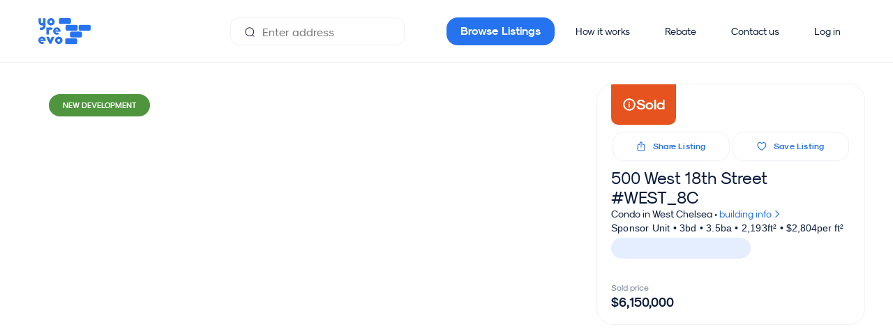

--- FILE ---
content_type: text/html;charset=UTF-8
request_url: https://yoreevo.com/listing/500-west-18th-street/west-8c/4d6087a9-cbfa-421c-be37-d81ac9bac05b
body_size: 52467
content:
<!DOCTYPE html><html lang="en" data-beasties-container><head>
    <meta charset="utf-8">
    <title>500 West 18th Street #WEST_8C in Manhattan | Yoreevo</title>
    <base href="/">

    <meta name="viewport" content="viewport-fit=cover, width=device-width, initial-scale=1.0, user-scalable=yes">
    <meta name="msapplication-config" content="/assets/favicon/browserconfig.xml">
    <meta name="msapplication-TileColor" content="#ffffff">
    <meta name="theme-color" content="#ffffff">
    <meta name="twitter:card" content="summary_large_image">
    <meta name="twitter:site" content="@yoreevo">
    <meta name="twitter:image:src" content="https://yoreevo.com/yoreevo-uploads-prd/500-west-18th-street-unit-west-8c-new-york-ny-10011-yoreevo-23775e583">
    <meta property="og:image" content="https://yoreevo.com/yoreevo-uploads-prd/500-west-18th-street-unit-west-8c-new-york-ny-10011-yoreevo-23775e583">
    <meta itemprop="image" content="https://yoreevo.com/assets/images/yoreevo-og-img.png">
    <meta name="apple-itunes-app" content="app-id=1553742280">
    <meta name="format-detection" content="telephone=no, address=no, email=no">

    <meta http-equiv="Content-Security-Policy" content="
        default-src 'self'  data: blob: filesystem: about: ws: wss: 'unsafe-inline' 'unsafe-eval';
        script-src * 'self' 'unsafe-inline' 'unsafe-eval';
        connect-src * 'unsafe-inline';
        img-src * data: blob: 'unsafe-inline';
        worker-src 'self' data: blob:;
        frame-src *;
        style-src * data: blob: 'unsafe-inline';
        font-src * data: blob: 'unsafe-inline';">

    <meta name="description" content="500 West 18th Street #WEST_8C is a condo in Manhattan priced at $6,150,000. One High Line - Where the High Line Meets the Hudson River. One High Line offers exceptional condominium residences developed by Witkoff and Access Industries, with architecture by Bjarke Ingels Group, interior design by Gabellini Sheppard and Gilles et  Boissier. The High Line Club offers owners exclusive privileges from Faena Hotel, access to curated partnerships, and thoughtfully designed amenity spaces overlooking The High Line, creating a truly distinguished residential offering in the most dynamic Downtown  location. 
 
 West 8C at One High Line is a 2,193 SF three-bedroom and three-and-a-half-bathroom corner residence curated by Gabellini Sheppard Associates. This remarkable home features northern and western exposure overlooking the Hudson River. Residence 8C home boasts  a generous great room and open kitchen custom designed by Bulthaup, complete with White Princess Quartzite countertops and backsplash, a robust Gaggenau appliance package and stainless-steel fixtures by CEA Design.
 
 The west-facing primary suite, complete with floor-to-ceiling windows, welcomes natural light throughout the day. The elegant ensuite five-fixture bath is clad in Taj Mahal Quartzite and has radiant heat floors, custom Lumix double-sink vanity, Kaldewei soaking  tub and integrated illuminated medicine cabinet. Both secondary bedrooms have ensuite baths outfitted in Woodgrain Silver Marble with a custom oak vanity, premium appliances, and radiant heat floors.
 
 West 8C is equipped with a signature powder room adorned in vein-cut Grigio Onyx, ample storage and closet space, premium stacked washer-dryer and a state-of-the-art home automation system by Kraus Hi-Tech.
 
 One High Line features private residential entrances to each tower and signature grand lobbies off the porte-cochere. Amenities include a 75' lap pool and jacuzzi, spa with steam, sauna, and treatments rooms, fitness center with private training studios, golf  simulator and virtual gaming, children's playroom, private dining, games lounge, as well as premier services provided by the Faena Hotel located in the East Tower. On-site Parking and Storage are available for purchase.
 
 The complete offering terms are in an offering plan available from Sponsor. File No. CD16-0214. This is not an offering. Sponsor: 76 Eleventh Avenue Property Owner LLC, c/o The Witkoff Group, 233 Broadway, Suite 2305, New York NY 10279. This advertising material  is not an offer to sell nor a solicitation of an offer to buy to residents of any jurisdiction in which registration requirements have not been fulfilled. Equal Housing Opportunity.">

    <link rel="apple-touch-icon" sizes="48x48" href="/assets/favicon/maskable_icon_x48.png">
    <link rel="apple-touch-icon" sizes="72x72" href="/assets/favicon/maskable_icon_x72.png">
    <link rel="apple-touch-icon" sizes="96x96" href="/assets/favicon/maskable_icon_x96.png">
    <link rel="apple-touch-icon" sizes="128x128" href="/assets/favicon/maskable_icon_x128.png">
    <link rel="apple-touch-icon" sizes="192x192" href="/assets/favicon/maskable_icon_x192.png">
    <link rel="apple-touch-icon" sizes="384x384" href="/assets/favicon/maskable_icon_x384.png">
    <link rel="apple-touch-icon" sizes="512x512" href="/assets/favicon/maskable_icon_x512.png">
    <link rel="apple-touch-startup-image" href="/assets/favicon/splash-screen.jpg">
    <link rel="mask-icon" href="/assets/favicon/safari-pinned-tab.svg" color="#2673f0">
    <link rel="icon" type="image/png" sizes="192x192" href="/assets/favicon/icon-192x192.png">
    <link rel="icon" type="image/png" sizes="32x32" href="/assets/favicon/favicon-32x32.png">
    <link rel="icon" type="image/png" sizes="96x96" href="/assets/favicon/favicon-96x96.png">
    <link rel="icon" type="image/png" sizes="16x16" href="/assets/favicon/favicon-16x16.png">
    <link rel="shortcut icon" href="/assets/favicon/favicon.ico">
    <link rel="manifest" href="/assets/favicon/site.webmanifest">
    

    <!-- Critical preconnects (limit to 4-6 most important origins for app functionality) -->
    <!-- 1. Your API - MOST CRITICAL for app to work -->
    <link rel="preconnect" href="https://rls.realty.mx" crossorigin>
    <!-- 2. Your image storage - Critical for listing photos -->
    <link rel="preconnect" href="https://yoreevo-uploads-prd.s3.amazonaws.com">
    <!-- 3. Maps for listing location -->
    <link rel="preconnect" href="https://api.mapbox.com">
    <!-- 4. Google auth for sign-in -->
    <link rel="preconnect" href="https://accounts.google.com" crossorigin>
    
    <!-- Analytics - Less critical than app functionality -->
    <link rel="dns-prefetch" href="https://www.googletagmanager.com">
    <link rel="dns-prefetch" href="https://cdn.segment.com">
    <link rel="dns-prefetch" href="https://static.hotjar.com">
    <link rel="dns-prefetch" href="https://www.gstatic.com">
    <link rel="dns-prefetch" href="https://cdn.amplitude.com">
    <link rel="dns-prefetch" href="https://script.hotjar.com">
    <link rel="dns-prefetch" href="https://vars.hotjar.com">
    <link rel="dns-prefetch" href="https://in.hotjar.com">
    <link rel="dns-prefetch" href="https://maps.googleapis.com">
    <link rel="dns-prefetch" href="https://cdn.branch.io">
    <link rel="dns-prefetch" href="https://linkedin.com">
    <link rel="dns-prefetch" href="https://snap.licdn.com">
    <link rel="dns-prefetch" href="https://googleadservices.com">
    <link rel="dns-prefetch" href="https://img.youtube.com">
    <link rel="dns-prefetch" href="https://www.google-analytics.com">
    <link rel="dns-prefetch" href="https://analytics.tiktok.com">
    <link rel="dns-prefetch" href="https://connect.facebook.net">
    <link rel="dns-prefetch" href="https://trc.taboola.com">
    <link rel="dns-prefetch" href="https://s.vibe.co">

    <!-- Critical above-the-fold CSS -->
    <style>
      /* Critical fonts */
      @font-face{font-display:swap;font-family:SkModernist;font-weight:400;src:url(/assets/fonts/Modernist/sk-modernist-regular.woff) format(woff)}
      @font-face{font-display:swap;font-family:SkModernist;font-weight:700;src:url(/assets/fonts/Modernist/sk-modernist-bold.woff) format(woff)}
      
      /* Critical layout styles */
      yrv-root{display:block;min-height:100vh}
      body,html{margin:0;padding:0;font-family:SkModernist,Arial,sans-serif;}
      
      /* Loading state */
      .app-loading{display:flex;align-items:center;justify-content:center;min-height:100vh;background:#f8f9fa}
    </style>

    <link rel="preload" as="font" href="/assets/fonts/Modernist/sk-modernist-bold.woff" type="font/woff" crossorigin="anonymous">
    <link rel="preload" as="font" href="/assets/fonts/Modernist/sk-modernist-light.woff" type="font/woff" crossorigin="anonymous">
    <link rel="preload" as="font" href="/assets/fonts/Modernist/sk-modernist-regular.woff" type="font/woff" crossorigin="anonymous">
    <!-- Critical: Google Sign-In -->
    <!-- Google Sign-In - deferred to not block resource loading -->
    <script src="https://accounts.google.com/gsi/client" async defer></script>
    
    <!-- Initialize Google Analytics dataLayer ASAP for accurate engagement tracking -->
    <script>
      window.dataLayer = window.dataLayer || [];
      function gtag(){dataLayer.push(arguments);}
      gtag('js', new Date());
      gtag('config', 'G-8V9C45BNHV', { send_page_view: false });
      gtag('config', 'AW-848524368');
    </script>
    <!-- Load gtag.js script deferred to not block rendering -->
    <script async src="https://www.googletagmanager.com/gtag/js?id=G-8V9C45BNHV"></script>
  <style>html{box-sizing:border-box;-ms-overflow-style:scrollbar}.container{width:100%;padding-right:15px;padding-left:15px;margin-right:auto;margin-left:auto}@media (min-width: 768px){.container{max-width:1200px}}@media (min-width: 992px){.container{max-width:1440px}}.row{display:flex;flex-wrap:wrap;margin-right:-15px;margin-left:-15px}.col-lg-8,.col-lg-6,.col-lg-4,.col-md-8,.col-md-6,.col-md-4,.col-sm-12,.col-12{position:relative;width:100%;padding-right:15px;padding-left:15px}.col-12{flex:0 0 100%;max-width:100%}@media (min-width: 576px){.col-sm-12{flex:0 0 100%;max-width:100%}}@media (min-width: 768px){.col-md-4{flex:0 0 33.33333333%;max-width:33.33333333%}.col-md-6{flex:0 0 50%;max-width:50%}.col-md-8{flex:0 0 66.66666667%;max-width:66.66666667%}}@media (min-width: 992px){.col-lg-4{flex:0 0 33.33333333%;max-width:33.33333333%}.col-lg-6{flex:0 0 50%;max-width:50%}.col-lg-8{flex:0 0 66.66666667%;max-width:66.66666667%}}.d-flex{display:flex!important}.justify-content-center{justify-content:center!important}.align-items-center{align-items:center!important}.mt-5{margin-top:3rem!important}:root{--swiper-theme-color: #007aff}:root{--swiper-navigation-size: 44px}html{--mat-sys-on-surface: initial}html{--mat-app-background-color: #fafafa;--mat-app-text-color: rgba(0, 0, 0, .87);--mat-app-elevation-shadow-level-0: 0px 0px 0px 0px rgba(0, 0, 0, .2), 0px 0px 0px 0px rgba(0, 0, 0, .14), 0px 0px 0px 0px rgba(0, 0, 0, .12);--mat-app-elevation-shadow-level-1: 0px 2px 1px -1px rgba(0, 0, 0, .2), 0px 1px 1px 0px rgba(0, 0, 0, .14), 0px 1px 3px 0px rgba(0, 0, 0, .12);--mat-app-elevation-shadow-level-2: 0px 3px 1px -2px rgba(0, 0, 0, .2), 0px 2px 2px 0px rgba(0, 0, 0, .14), 0px 1px 5px 0px rgba(0, 0, 0, .12);--mat-app-elevation-shadow-level-3: 0px 3px 3px -2px rgba(0, 0, 0, .2), 0px 3px 4px 0px rgba(0, 0, 0, .14), 0px 1px 8px 0px rgba(0, 0, 0, .12);--mat-app-elevation-shadow-level-4: 0px 2px 4px -1px rgba(0, 0, 0, .2), 0px 4px 5px 0px rgba(0, 0, 0, .14), 0px 1px 10px 0px rgba(0, 0, 0, .12);--mat-app-elevation-shadow-level-5: 0px 3px 5px -1px rgba(0, 0, 0, .2), 0px 5px 8px 0px rgba(0, 0, 0, .14), 0px 1px 14px 0px rgba(0, 0, 0, .12);--mat-app-elevation-shadow-level-6: 0px 3px 5px -1px rgba(0, 0, 0, .2), 0px 6px 10px 0px rgba(0, 0, 0, .14), 0px 1px 18px 0px rgba(0, 0, 0, .12);--mat-app-elevation-shadow-level-7: 0px 4px 5px -2px rgba(0, 0, 0, .2), 0px 7px 10px 1px rgba(0, 0, 0, .14), 0px 2px 16px 1px rgba(0, 0, 0, .12);--mat-app-elevation-shadow-level-8: 0px 5px 5px -3px rgba(0, 0, 0, .2), 0px 8px 10px 1px rgba(0, 0, 0, .14), 0px 3px 14px 2px rgba(0, 0, 0, .12);--mat-app-elevation-shadow-level-9: 0px 5px 6px -3px rgba(0, 0, 0, .2), 0px 9px 12px 1px rgba(0, 0, 0, .14), 0px 3px 16px 2px rgba(0, 0, 0, .12);--mat-app-elevation-shadow-level-10: 0px 6px 6px -3px rgba(0, 0, 0, .2), 0px 10px 14px 1px rgba(0, 0, 0, .14), 0px 4px 18px 3px rgba(0, 0, 0, .12);--mat-app-elevation-shadow-level-11: 0px 6px 7px -4px rgba(0, 0, 0, .2), 0px 11px 15px 1px rgba(0, 0, 0, .14), 0px 4px 20px 3px rgba(0, 0, 0, .12);--mat-app-elevation-shadow-level-12: 0px 7px 8px -4px rgba(0, 0, 0, .2), 0px 12px 17px 2px rgba(0, 0, 0, .14), 0px 5px 22px 4px rgba(0, 0, 0, .12);--mat-app-elevation-shadow-level-13: 0px 7px 8px -4px rgba(0, 0, 0, .2), 0px 13px 19px 2px rgba(0, 0, 0, .14), 0px 5px 24px 4px rgba(0, 0, 0, .12);--mat-app-elevation-shadow-level-14: 0px 7px 9px -4px rgba(0, 0, 0, .2), 0px 14px 21px 2px rgba(0, 0, 0, .14), 0px 5px 26px 4px rgba(0, 0, 0, .12);--mat-app-elevation-shadow-level-15: 0px 8px 9px -5px rgba(0, 0, 0, .2), 0px 15px 22px 2px rgba(0, 0, 0, .14), 0px 6px 28px 5px rgba(0, 0, 0, .12);--mat-app-elevation-shadow-level-16: 0px 8px 10px -5px rgba(0, 0, 0, .2), 0px 16px 24px 2px rgba(0, 0, 0, .14), 0px 6px 30px 5px rgba(0, 0, 0, .12);--mat-app-elevation-shadow-level-17: 0px 8px 11px -5px rgba(0, 0, 0, .2), 0px 17px 26px 2px rgba(0, 0, 0, .14), 0px 6px 32px 5px rgba(0, 0, 0, .12);--mat-app-elevation-shadow-level-18: 0px 9px 11px -5px rgba(0, 0, 0, .2), 0px 18px 28px 2px rgba(0, 0, 0, .14), 0px 7px 34px 6px rgba(0, 0, 0, .12);--mat-app-elevation-shadow-level-19: 0px 9px 12px -6px rgba(0, 0, 0, .2), 0px 19px 29px 2px rgba(0, 0, 0, .14), 0px 7px 36px 6px rgba(0, 0, 0, .12);--mat-app-elevation-shadow-level-20: 0px 10px 13px -6px rgba(0, 0, 0, .2), 0px 20px 31px 3px rgba(0, 0, 0, .14), 0px 8px 38px 7px rgba(0, 0, 0, .12);--mat-app-elevation-shadow-level-21: 0px 10px 13px -6px rgba(0, 0, 0, .2), 0px 21px 33px 3px rgba(0, 0, 0, .14), 0px 8px 40px 7px rgba(0, 0, 0, .12);--mat-app-elevation-shadow-level-22: 0px 10px 14px -6px rgba(0, 0, 0, .2), 0px 22px 35px 3px rgba(0, 0, 0, .14), 0px 8px 42px 7px rgba(0, 0, 0, .12);--mat-app-elevation-shadow-level-23: 0px 11px 14px -7px rgba(0, 0, 0, .2), 0px 23px 36px 3px rgba(0, 0, 0, .14), 0px 9px 44px 8px rgba(0, 0, 0, .12);--mat-app-elevation-shadow-level-24: 0px 11px 15px -7px rgba(0, 0, 0, .2), 0px 24px 38px 3px rgba(0, 0, 0, .14), 0px 9px 46px 8px rgba(0, 0, 0, .12)}html{--mat-ripple-color: color-mix(in srgb, rgba(0, 0, 0, .87) 12%, transparent)}html{--mat-option-selected-state-label-text-color: #0a1b3d;--mat-option-label-text-color: rgba(0, 0, 0, .87);--mat-option-hover-state-layer-color: color-mix(in srgb, rgba(0, 0, 0, .87) 4%, transparent);--mat-option-focus-state-layer-color: color-mix(in srgb, rgba(0, 0, 0, .87) 12%, transparent);--mat-option-selected-state-layer-color: color-mix(in srgb, rgba(0, 0, 0, .87) 12%, transparent)}.mat-accent{--mat-option-selected-state-label-text-color: #2673f0;--mat-option-label-text-color: rgba(0, 0, 0, .87);--mat-option-hover-state-layer-color: color-mix(in srgb, rgba(0, 0, 0, .87) 4%, transparent);--mat-option-focus-state-layer-color: color-mix(in srgb, rgba(0, 0, 0, .87) 12%, transparent);--mat-option-selected-state-layer-color: color-mix(in srgb, rgba(0, 0, 0, .87) 12%, transparent)}html{--mat-optgroup-label-text-color: rgba(0, 0, 0, .87)}html{--mat-pseudo-checkbox-full-selected-icon-color: #2673f0;--mat-pseudo-checkbox-full-selected-checkmark-color: #fafafa;--mat-pseudo-checkbox-full-unselected-icon-color: rgba(0, 0, 0, .54);--mat-pseudo-checkbox-full-disabled-selected-checkmark-color: #fafafa;--mat-pseudo-checkbox-full-disabled-unselected-icon-color: color-mix(in srgb, rgba(0, 0, 0, .87) 38%, transparent);--mat-pseudo-checkbox-full-disabled-selected-icon-color: color-mix(in srgb, rgba(0, 0, 0, .87) 38%, transparent);--mat-pseudo-checkbox-minimal-selected-checkmark-color: #2673f0;--mat-pseudo-checkbox-minimal-disabled-selected-checkmark-color: color-mix(in srgb, rgba(0, 0, 0, .87) 38%, transparent)}.mat-primary{--mat-pseudo-checkbox-full-selected-icon-color: #0a1b3d;--mat-pseudo-checkbox-full-selected-checkmark-color: #fafafa;--mat-pseudo-checkbox-full-unselected-icon-color: rgba(0, 0, 0, .54);--mat-pseudo-checkbox-full-disabled-selected-checkmark-color: #fafafa;--mat-pseudo-checkbox-full-disabled-unselected-icon-color: color-mix(in srgb, rgba(0, 0, 0, .87) 38%, transparent);--mat-pseudo-checkbox-full-disabled-selected-icon-color: color-mix(in srgb, rgba(0, 0, 0, .87) 38%, transparent);--mat-pseudo-checkbox-minimal-selected-checkmark-color: #0a1b3d;--mat-pseudo-checkbox-minimal-disabled-selected-checkmark-color: color-mix(in srgb, rgba(0, 0, 0, .87) 38%, transparent)}.mat-accent{--mat-pseudo-checkbox-full-selected-icon-color: #2673f0;--mat-pseudo-checkbox-full-selected-checkmark-color: #fafafa;--mat-pseudo-checkbox-full-unselected-icon-color: rgba(0, 0, 0, .54);--mat-pseudo-checkbox-full-disabled-selected-checkmark-color: #fafafa;--mat-pseudo-checkbox-full-disabled-unselected-icon-color: color-mix(in srgb, rgba(0, 0, 0, .87) 38%, transparent);--mat-pseudo-checkbox-full-disabled-selected-icon-color: color-mix(in srgb, rgba(0, 0, 0, .87) 38%, transparent);--mat-pseudo-checkbox-minimal-selected-checkmark-color: #2673f0;--mat-pseudo-checkbox-minimal-disabled-selected-checkmark-color: color-mix(in srgb, rgba(0, 0, 0, .87) 38%, transparent)}html{--mat-option-label-text-font: SkModernist;--mat-option-label-text-line-height: 24px;--mat-option-label-text-size: 16px;--mat-option-label-text-tracking: .03125em;--mat-option-label-text-weight: 400}html{--mat-optgroup-label-text-font: SkModernist;--mat-optgroup-label-text-line-height: 24px;--mat-optgroup-label-text-size: 16px;--mat-optgroup-label-text-tracking: .03125em;--mat-optgroup-label-text-weight: 400}html{--mat-card-elevated-container-shape: 4px;--mat-card-outlined-container-shape: 4px;--mat-card-filled-container-shape: 4px;--mat-card-outlined-outline-width: 1px}html{--mat-card-elevated-container-color: white;--mat-card-elevated-container-elevation: 0px 2px 1px -1px rgba(0, 0, 0, .2), 0px 1px 1px 0px rgba(0, 0, 0, .14), 0px 1px 3px 0px rgba(0, 0, 0, .12);--mat-card-outlined-container-color: white;--mat-card-outlined-container-elevation: 0px 0px 0px 0px rgba(0, 0, 0, .2), 0px 0px 0px 0px rgba(0, 0, 0, .14), 0px 0px 0px 0px rgba(0, 0, 0, .12);--mat-card-outlined-outline-color: rgba(0, 0, 0, .12);--mat-card-subtitle-text-color: rgba(0, 0, 0, .54);--mat-card-filled-container-color: white;--mat-card-filled-container-elevation: 0px 0px 0px 0px rgba(0, 0, 0, .2), 0px 0px 0px 0px rgba(0, 0, 0, .14), 0px 0px 0px 0px rgba(0, 0, 0, .12)}html{--mat-card-title-text-font: SkModernist;--mat-card-title-text-line-height: 32px;--mat-card-title-text-size: 20px;--mat-card-title-text-tracking: .0125em;--mat-card-title-text-weight: 500;--mat-card-subtitle-text-font: SkModernist;--mat-card-subtitle-text-line-height: 22px;--mat-card-subtitle-text-size: 14px;--mat-card-subtitle-text-tracking: .0071428571em;--mat-card-subtitle-text-weight: 500}html{--mat-progress-bar-active-indicator-height: 4px;--mat-progress-bar-track-height: 4px;--mat-progress-bar-track-shape: 0}html{--mat-tooltip-container-shape: 4px;--mat-tooltip-supporting-text-line-height: 16px}html{--mat-tooltip-container-color: #424242;--mat-tooltip-supporting-text-color: white}html{--mat-tooltip-supporting-text-font: SkModernist;--mat-tooltip-supporting-text-size: 12px;--mat-tooltip-supporting-text-weight: 400;--mat-tooltip-supporting-text-tracking: .0333333333em}html{--mat-form-field-filled-active-indicator-height: 1px;--mat-form-field-filled-focus-active-indicator-height: 2px;--mat-form-field-filled-container-shape: 4px;--mat-form-field-outlined-outline-width: 1px;--mat-form-field-outlined-focus-outline-width: 2px;--mat-form-field-outlined-container-shape: 4px}html{--mat-form-field-focus-select-arrow-color: color-mix(in srgb, #0a1b3d 87%, transparent);--mat-form-field-filled-caret-color: #0a1b3d;--mat-form-field-filled-focus-active-indicator-color: #0a1b3d;--mat-form-field-filled-focus-label-text-color: color-mix(in srgb, #0a1b3d 87%, transparent);--mat-form-field-outlined-caret-color: #0a1b3d;--mat-form-field-outlined-focus-outline-color: #0a1b3d;--mat-form-field-outlined-focus-label-text-color: color-mix(in srgb, #0a1b3d 87%, transparent);--mat-form-field-disabled-input-text-placeholder-color: color-mix(in srgb, rgba(0, 0, 0, .87) 38%, transparent);--mat-form-field-state-layer-color: rgba(0, 0, 0, .87);--mat-form-field-error-text-color: #979ead;--mat-form-field-select-option-text-color: inherit;--mat-form-field-select-disabled-option-text-color: GrayText;--mat-form-field-leading-icon-color: unset;--mat-form-field-disabled-leading-icon-color: unset;--mat-form-field-trailing-icon-color: unset;--mat-form-field-disabled-trailing-icon-color: unset;--mat-form-field-error-focus-trailing-icon-color: unset;--mat-form-field-error-hover-trailing-icon-color: unset;--mat-form-field-error-trailing-icon-color: unset;--mat-form-field-enabled-select-arrow-color: rgba(0, 0, 0, .54);--mat-form-field-disabled-select-arrow-color: color-mix(in srgb, rgba(0, 0, 0, .87) 38%, transparent);--mat-form-field-hover-state-layer-opacity: .04;--mat-form-field-focus-state-layer-opacity: .12;--mat-form-field-filled-container-color: #f6f6f6;--mat-form-field-filled-disabled-container-color: color-mix(in srgb, rgba(0, 0, 0, .87) 4%, transparent);--mat-form-field-filled-label-text-color: rgba(0, 0, 0, .54);--mat-form-field-filled-hover-label-text-color: rgba(0, 0, 0, .54);--mat-form-field-filled-disabled-label-text-color: color-mix(in srgb, rgba(0, 0, 0, .87) 38%, transparent);--mat-form-field-filled-input-text-color: rgba(0, 0, 0, .87);--mat-form-field-filled-disabled-input-text-color: color-mix(in srgb, rgba(0, 0, 0, .87) 38%, transparent);--mat-form-field-filled-input-text-placeholder-color: rgba(0, 0, 0, .54);--mat-form-field-filled-error-hover-label-text-color: #979ead;--mat-form-field-filled-error-focus-label-text-color: #979ead;--mat-form-field-filled-error-label-text-color: #979ead;--mat-form-field-filled-error-caret-color: #979ead;--mat-form-field-filled-active-indicator-color: rgba(0, 0, 0, .54);--mat-form-field-filled-disabled-active-indicator-color: color-mix(in srgb, rgba(0, 0, 0, .87) 12%, transparent);--mat-form-field-filled-hover-active-indicator-color: rgba(0, 0, 0, .87);--mat-form-field-filled-error-active-indicator-color: #979ead;--mat-form-field-filled-error-focus-active-indicator-color: #979ead;--mat-form-field-filled-error-hover-active-indicator-color: #979ead;--mat-form-field-outlined-label-text-color: rgba(0, 0, 0, .54);--mat-form-field-outlined-hover-label-text-color: rgba(0, 0, 0, .87);--mat-form-field-outlined-disabled-label-text-color: color-mix(in srgb, rgba(0, 0, 0, .87) 38%, transparent);--mat-form-field-outlined-input-text-color: rgba(0, 0, 0, .87);--mat-form-field-outlined-disabled-input-text-color: color-mix(in srgb, rgba(0, 0, 0, .87) 38%, transparent);--mat-form-field-outlined-input-text-placeholder-color: rgba(0, 0, 0, .54);--mat-form-field-outlined-error-caret-color: #979ead;--mat-form-field-outlined-error-focus-label-text-color: #979ead;--mat-form-field-outlined-error-label-text-color: #979ead;--mat-form-field-outlined-error-hover-label-text-color: #979ead;--mat-form-field-outlined-outline-color: rgba(0, 0, 0, .38);--mat-form-field-outlined-disabled-outline-color: color-mix(in srgb, rgba(0, 0, 0, .87) 12%, transparent);--mat-form-field-outlined-hover-outline-color: rgba(0, 0, 0, .87);--mat-form-field-outlined-error-focus-outline-color: #979ead;--mat-form-field-outlined-error-hover-outline-color: #979ead;--mat-form-field-outlined-error-outline-color: #979ead}html{--mat-form-field-container-height: 56px;--mat-form-field-filled-label-display: block;--mat-form-field-container-vertical-padding: 16px;--mat-form-field-filled-with-label-container-padding-top: 24px;--mat-form-field-filled-with-label-container-padding-bottom: 8px}html{--mat-form-field-container-text-font: SkModernist;--mat-form-field-container-text-line-height: 24px;--mat-form-field-container-text-size: 16px;--mat-form-field-container-text-tracking: .03125em;--mat-form-field-container-text-weight: 400;--mat-form-field-outlined-label-text-populated-size: 16px;--mat-form-field-subscript-text-font: SkModernist;--mat-form-field-subscript-text-line-height: 20px;--mat-form-field-subscript-text-size: 12px;--mat-form-field-subscript-text-tracking: .0333333333em;--mat-form-field-subscript-text-weight: 400;--mat-form-field-filled-label-text-font: SkModernist;--mat-form-field-filled-label-text-size: 16px;--mat-form-field-filled-label-text-tracking: .03125em;--mat-form-field-filled-label-text-weight: 400;--mat-form-field-outlined-label-text-font: SkModernist;--mat-form-field-outlined-label-text-size: 16px;--mat-form-field-outlined-label-text-tracking: .03125em;--mat-form-field-outlined-label-text-weight: 400}html{--mat-select-container-elevation-shadow: 0px 5px 5px -3px rgba(0, 0, 0, .2), 0px 8px 10px 1px rgba(0, 0, 0, .14), 0px 3px 14px 2px rgba(0, 0, 0, .12)}html{--mat-select-panel-background-color: white;--mat-select-enabled-trigger-text-color: rgba(0, 0, 0, .87);--mat-select-disabled-trigger-text-color: color-mix(in srgb, rgba(0, 0, 0, .87) 38%, transparent);--mat-select-placeholder-text-color: rgba(0, 0, 0, .54);--mat-select-enabled-arrow-color: rgba(0, 0, 0, .54);--mat-select-disabled-arrow-color: color-mix(in srgb, rgba(0, 0, 0, .87) 38%, transparent);--mat-select-focused-arrow-color: #0a1b3d;--mat-select-invalid-arrow-color: #979ead}html{--mat-select-arrow-transform: translateY(-8px)}html{--mat-select-trigger-text-font: SkModernist;--mat-select-trigger-text-line-height: 24px;--mat-select-trigger-text-size: 16px;--mat-select-trigger-text-tracking: .03125em;--mat-select-trigger-text-weight: 400}html{--mat-autocomplete-container-shape: 4px;--mat-autocomplete-container-elevation-shadow: 0px 5px 5px -3px rgba(0, 0, 0, .2), 0px 8px 10px 1px rgba(0, 0, 0, .14), 0px 3px 14px 2px rgba(0, 0, 0, .12)}html{--mat-autocomplete-background-color: white}html{--mat-dialog-container-shape: 4px;--mat-dialog-container-elevation-shadow: 0px 11px 15px -7px rgba(0, 0, 0, .2), 0px 24px 38px 3px rgba(0, 0, 0, .14), 0px 9px 46px 8px rgba(0, 0, 0, .12);--mat-dialog-container-max-width: 80vw;--mat-dialog-container-small-max-width: 80vw;--mat-dialog-container-min-width: 0;--mat-dialog-actions-alignment: start;--mat-dialog-actions-padding: 8px;--mat-dialog-content-padding: 20px 24px;--mat-dialog-with-actions-content-padding: 20px 24px;--mat-dialog-headline-padding: 0 24px 9px}html{--mat-dialog-container-color: white;--mat-dialog-subhead-color: rgba(0, 0, 0, .87);--mat-dialog-supporting-text-color: rgba(0, 0, 0, .54)}html{--mat-dialog-subhead-font: SkModernist;--mat-dialog-subhead-line-height: 32px;--mat-dialog-subhead-size: 20px;--mat-dialog-subhead-weight: 500;--mat-dialog-subhead-tracking: .0125em;--mat-dialog-supporting-text-font: SkModernist;--mat-dialog-supporting-text-line-height: 24px;--mat-dialog-supporting-text-size: 16px;--mat-dialog-supporting-text-weight: 400;--mat-dialog-supporting-text-tracking: .03125em}html{--mat-slide-toggle-disabled-handle-opacity: .38;--mat-slide-toggle-disabled-selected-handle-opacity: .38;--mat-slide-toggle-disabled-selected-icon-opacity: .38;--mat-slide-toggle-disabled-track-opacity: .12;--mat-slide-toggle-disabled-unselected-handle-opacity: .38;--mat-slide-toggle-disabled-unselected-icon-opacity: .38;--mat-slide-toggle-disabled-unselected-track-outline-color: transparent;--mat-slide-toggle-disabled-unselected-track-outline-width: 1px;--mat-slide-toggle-handle-height: 20px;--mat-slide-toggle-handle-shape: 10px;--mat-slide-toggle-handle-width: 20px;--mat-slide-toggle-hidden-track-opacity: 1;--mat-slide-toggle-hidden-track-transition: transform 75ms 0ms cubic-bezier(.4, 0, .6, 1);--mat-slide-toggle-pressed-handle-size: 20px;--mat-slide-toggle-selected-focus-state-layer-opacity: .12;--mat-slide-toggle-selected-handle-horizontal-margin: 0;--mat-slide-toggle-selected-handle-size: 20px;--mat-slide-toggle-selected-hover-state-layer-opacity: .04;--mat-slide-toggle-selected-icon-size: 18px;--mat-slide-toggle-selected-pressed-handle-horizontal-margin: 0;--mat-slide-toggle-selected-pressed-state-layer-opacity: .12;--mat-slide-toggle-selected-track-outline-color: transparent;--mat-slide-toggle-selected-track-outline-width: 1px;--mat-slide-toggle-selected-with-icon-handle-horizontal-margin: 0;--mat-slide-toggle-track-height: 14px;--mat-slide-toggle-track-outline-color: transparent;--mat-slide-toggle-track-outline-width: 1px;--mat-slide-toggle-track-shape: 7px;--mat-slide-toggle-track-width: 36px;--mat-slide-toggle-unselected-focus-state-layer-opacity: .12;--mat-slide-toggle-unselected-handle-horizontal-margin: 0;--mat-slide-toggle-unselected-handle-size: 20px;--mat-slide-toggle-unselected-hover-state-layer-opacity: .12;--mat-slide-toggle-unselected-icon-size: 18px;--mat-slide-toggle-unselected-pressed-handle-horizontal-margin: 0;--mat-slide-toggle-unselected-pressed-state-layer-opacity: .1;--mat-slide-toggle-unselected-with-icon-handle-horizontal-margin: 0;--mat-slide-toggle-visible-track-opacity: 1;--mat-slide-toggle-visible-track-transition: transform 75ms 0ms cubic-bezier(0, 0, .2, 1);--mat-slide-toggle-with-icon-handle-size: 20px;--mat-slide-toggle-touch-target-size: 48px}html{--mat-slide-toggle-selected-icon-color: #000;--mat-slide-toggle-disabled-selected-icon-color: #000;--mat-slide-toggle-selected-focus-state-layer-color: #0a1b3d;--mat-slide-toggle-selected-handle-color: #0a1b3d;--mat-slide-toggle-selected-hover-state-layer-color: #0a1b3d;--mat-slide-toggle-selected-pressed-state-layer-color: #0a1b3d;--mat-slide-toggle-selected-focus-handle-color: #0a1b3d;--mat-slide-toggle-selected-hover-handle-color: #0a1b3d;--mat-slide-toggle-selected-pressed-handle-color: #0a1b3d;--mat-slide-toggle-selected-focus-track-color: #545f77;--mat-slide-toggle-selected-hover-track-color: #545f77;--mat-slide-toggle-selected-pressed-track-color: #545f77;--mat-slide-toggle-selected-track-color: #545f77;--mat-slide-toggle-disabled-label-text-color: color-mix(in srgb, rgba(0, 0, 0, .87) 38%, transparent);--mat-slide-toggle-disabled-handle-elevation-shadow: 0px 0px 0px 0px rgba(0, 0, 0, .2), 0px 0px 0px 0px rgba(0, 0, 0, .14), 0px 0px 0px 0px rgba(0, 0, 0, .12);--mat-slide-toggle-disabled-selected-handle-color: rgba(0, 0, 0, .87);--mat-slide-toggle-disabled-selected-track-color: rgba(0, 0, 0, .87);--mat-slide-toggle-disabled-unselected-handle-color: rgba(0, 0, 0, .87);--mat-slide-toggle-disabled-unselected-icon-color: #f6f6f6;--mat-slide-toggle-disabled-unselected-track-color: rgba(0, 0, 0, .87);--mat-slide-toggle-handle-elevation-shadow: 0px 2px 1px -1px rgba(0, 0, 0, .2), 0px 1px 1px 0px rgba(0, 0, 0, .14), 0px 1px 3px 0px rgba(0, 0, 0, .12);--mat-slide-toggle-handle-surface-color: white;--mat-slide-toggle-label-text-color: rgba(0, 0, 0, .87);--mat-slide-toggle-unselected-hover-handle-color: #424242;--mat-slide-toggle-unselected-focus-handle-color: #424242;--mat-slide-toggle-unselected-focus-state-layer-color: rgba(0, 0, 0, .87);--mat-slide-toggle-unselected-focus-track-color: rgba(0, 0, 0, .12);--mat-slide-toggle-unselected-icon-color: #f6f6f6;--mat-slide-toggle-unselected-handle-color: rgba(0, 0, 0, .54);--mat-slide-toggle-unselected-hover-state-layer-color: rgba(0, 0, 0, .87);--mat-slide-toggle-unselected-hover-track-color: rgba(0, 0, 0, .12);--mat-slide-toggle-unselected-pressed-handle-color: #424242;--mat-slide-toggle-unselected-pressed-track-color: rgba(0, 0, 0, .12);--mat-slide-toggle-unselected-pressed-state-layer-color: rgba(0, 0, 0, .87);--mat-slide-toggle-unselected-track-color: rgba(0, 0, 0, .12)}html{--mat-slide-toggle-state-layer-size: 40px;--mat-slide-toggle-touch-target-display: block}html{--mat-slide-toggle-label-text-font: SkModernist;--mat-slide-toggle-label-text-line-height: 20px;--mat-slide-toggle-label-text-size: 14px;--mat-slide-toggle-label-text-tracking: .0178571429em;--mat-slide-toggle-label-text-weight: 400}html{--mat-radio-disabled-selected-icon-opacity: .38;--mat-radio-disabled-unselected-icon-opacity: .38;--mat-radio-state-layer-size: 40px;--mat-radio-touch-target-size: 48px}html{--mat-radio-state-layer-size: 40px;--mat-radio-touch-target-display: block}html{--mat-radio-label-text-font: SkModernist;--mat-radio-label-text-line-height: 20px;--mat-radio-label-text-size: 14px;--mat-radio-label-text-tracking: .0178571429em;--mat-radio-label-text-weight: 400}html{--mat-slider-active-track-height: 6px;--mat-slider-active-track-shape: 9999px;--mat-slider-handle-elevation: 0px 2px 1px -1px rgba(0, 0, 0, .2), 0px 1px 1px 0px rgba(0, 0, 0, .14), 0px 1px 3px 0px rgba(0, 0, 0, .12);--mat-slider-handle-height: 20px;--mat-slider-handle-shape: 50%;--mat-slider-handle-width: 20px;--mat-slider-inactive-track-height: 4px;--mat-slider-inactive-track-shape: 9999px;--mat-slider-value-indicator-border-radius: 4px;--mat-slider-value-indicator-caret-display: block;--mat-slider-value-indicator-container-transform: translateX(-50%);--mat-slider-value-indicator-height: 32px;--mat-slider-value-indicator-padding: 0 12px;--mat-slider-value-indicator-text-transform: none;--mat-slider-value-indicator-width: auto;--mat-slider-with-overlap-handle-outline-width: 1px;--mat-slider-with-tick-marks-active-container-opacity: .6;--mat-slider-with-tick-marks-container-shape: 50%;--mat-slider-with-tick-marks-container-size: 2px;--mat-slider-with-tick-marks-inactive-container-opacity: .6}html{--mat-slider-active-track-color: #0a1b3d;--mat-slider-focus-handle-color: #0a1b3d;--mat-slider-handle-color: #0a1b3d;--mat-slider-hover-handle-color: #0a1b3d;--mat-slider-focus-state-layer-color: color-mix(in srgb, #0a1b3d 12%, transparent);--mat-slider-hover-state-layer-color: color-mix(in srgb, #0a1b3d 4%, transparent);--mat-slider-inactive-track-color: #0a1b3d;--mat-slider-ripple-color: #0a1b3d;--mat-slider-with-tick-marks-active-container-color: #000;--mat-slider-with-tick-marks-inactive-container-color: #0a1b3d;--mat-slider-disabled-active-track-color: rgba(0, 0, 0, .87);--mat-slider-disabled-handle-color: rgba(0, 0, 0, .87);--mat-slider-disabled-inactive-track-color: rgba(0, 0, 0, .87);--mat-slider-label-container-color: #424242;--mat-slider-label-label-text-color: white;--mat-slider-value-indicator-opacity: 1;--mat-slider-with-overlap-handle-outline-color: rgba(0, 0, 0, .87);--mat-slider-with-tick-marks-disabled-container-color: rgba(0, 0, 0, .87)}.mat-accent{--mat-slider-active-track-color: #2673f0;--mat-slider-focus-handle-color: #2673f0;--mat-slider-handle-color: #2673f0;--mat-slider-hover-handle-color: #2673f0;--mat-slider-focus-state-layer-color: color-mix(in srgb, #2673f0 12%, transparent);--mat-slider-hover-state-layer-color: color-mix(in srgb, #2673f0 4%, transparent);--mat-slider-inactive-track-color: #2673f0;--mat-slider-ripple-color: #2673f0;--mat-slider-with-tick-marks-active-container-color: #ffffff;--mat-slider-with-tick-marks-inactive-container-color: #2673f0}html{--mat-slider-label-label-text-font: SkModernist;--mat-slider-label-label-text-size: 14px;--mat-slider-label-label-text-line-height: 22px;--mat-slider-label-label-text-tracking: .0071428571em;--mat-slider-label-label-text-weight: 500}html{--mat-menu-container-shape: 4px;--mat-menu-divider-bottom-spacing: 0;--mat-menu-divider-top-spacing: 0;--mat-menu-item-spacing: 16px;--mat-menu-item-icon-size: 24px;--mat-menu-item-leading-spacing: 16px;--mat-menu-item-trailing-spacing: 16px;--mat-menu-item-with-icon-leading-spacing: 16px;--mat-menu-item-with-icon-trailing-spacing: 16px;--mat-menu-container-elevation-shadow: 0px 5px 5px -3px rgba(0, 0, 0, .2), 0px 8px 10px 1px rgba(0, 0, 0, .14), 0px 3px 14px 2px rgba(0, 0, 0, .12)}html{--mat-menu-item-label-text-color: rgba(0, 0, 0, .87);--mat-menu-item-icon-color: rgba(0, 0, 0, .87);--mat-menu-item-hover-state-layer-color: color-mix(in srgb, rgba(0, 0, 0, .87) 4%, transparent);--mat-menu-item-focus-state-layer-color: color-mix(in srgb, rgba(0, 0, 0, .87) 12%, transparent);--mat-menu-container-color: white;--mat-menu-divider-color: rgba(0, 0, 0, .12)}html{--mat-menu-item-label-text-font: SkModernist;--mat-menu-item-label-text-size: 16px;--mat-menu-item-label-text-tracking: .03125em;--mat-menu-item-label-text-line-height: 24px;--mat-menu-item-label-text-weight: 400}html{--mat-list-active-indicator-color: transparent;--mat-list-active-indicator-shape: 4px;--mat-list-list-item-container-shape: 0;--mat-list-list-item-leading-avatar-shape: 50%;--mat-list-list-item-container-color: transparent;--mat-list-list-item-selected-container-color: transparent;--mat-list-list-item-leading-avatar-color: transparent;--mat-list-list-item-leading-icon-size: 24px;--mat-list-list-item-leading-avatar-size: 40px;--mat-list-list-item-trailing-icon-size: 24px;--mat-list-list-item-disabled-state-layer-color: transparent;--mat-list-list-item-disabled-state-layer-opacity: 0;--mat-list-list-item-disabled-label-text-opacity: .38;--mat-list-list-item-disabled-leading-icon-opacity: .38;--mat-list-list-item-disabled-trailing-icon-opacity: .38}html{--mat-list-list-item-label-text-color: rgba(0, 0, 0, .87);--mat-list-list-item-supporting-text-color: rgba(0, 0, 0, .54);--mat-list-list-item-leading-icon-color: rgba(0, 0, 0, .54);--mat-list-list-item-trailing-supporting-text-color: rgba(0, 0, 0, .54);--mat-list-list-item-trailing-icon-color: rgba(0, 0, 0, .54);--mat-list-list-item-selected-trailing-icon-color: rgba(0, 0, 0, .54);--mat-list-list-item-disabled-label-text-color: rgba(0, 0, 0, .87);--mat-list-list-item-disabled-leading-icon-color: rgba(0, 0, 0, .87);--mat-list-list-item-disabled-trailing-icon-color: rgba(0, 0, 0, .87);--mat-list-list-item-hover-label-text-color: rgba(0, 0, 0, .87);--mat-list-list-item-hover-leading-icon-color: rgba(0, 0, 0, .54);--mat-list-list-item-hover-state-layer-color: rgba(0, 0, 0, .87);--mat-list-list-item-hover-state-layer-opacity: .04;--mat-list-list-item-hover-trailing-icon-color: rgba(0, 0, 0, .54);--mat-list-list-item-focus-label-text-color: rgba(0, 0, 0, .87);--mat-list-list-item-focus-state-layer-color: rgba(0, 0, 0, .87);--mat-list-list-item-focus-state-layer-opacity: .12}html{--mat-list-list-item-leading-icon-start-space: 16px;--mat-list-list-item-leading-icon-end-space: 32px;--mat-list-list-item-one-line-container-height: 48px;--mat-list-list-item-two-line-container-height: 64px;--mat-list-list-item-three-line-container-height: 88px}html{--mat-list-list-item-label-text-font: SkModernist;--mat-list-list-item-label-text-line-height: 24px;--mat-list-list-item-label-text-size: 16px;--mat-list-list-item-label-text-tracking: .03125em;--mat-list-list-item-label-text-weight: 400;--mat-list-list-item-supporting-text-font: SkModernist;--mat-list-list-item-supporting-text-line-height: 20px;--mat-list-list-item-supporting-text-size: 14px;--mat-list-list-item-supporting-text-tracking: .0178571429em;--mat-list-list-item-supporting-text-weight: 400;--mat-list-list-item-trailing-supporting-text-font: SkModernist;--mat-list-list-item-trailing-supporting-text-line-height: 20px;--mat-list-list-item-trailing-supporting-text-size: 12px;--mat-list-list-item-trailing-supporting-text-tracking: .0333333333em;--mat-list-list-item-trailing-supporting-text-weight: 400}html{--mat-paginator-page-size-select-width: 84px;--mat-paginator-page-size-select-touch-target-height: 48px}html{--mat-paginator-container-text-color: rgba(0, 0, 0, .87);--mat-paginator-container-background-color: white;--mat-paginator-enabled-icon-color: rgba(0, 0, 0, .54);--mat-paginator-disabled-icon-color: color-mix(in srgb, rgba(0, 0, 0, .87) 38%, transparent)}html{--mat-paginator-container-size: 56px;--mat-paginator-form-field-container-height: 40px;--mat-paginator-form-field-container-vertical-padding: 8px;--mat-paginator-touch-target-display: block}html{--mat-paginator-container-text-font: SkModernist;--mat-paginator-container-text-line-height: 20px;--mat-paginator-container-text-size: 12px;--mat-paginator-container-text-tracking: .0333333333em;--mat-paginator-container-text-weight: 400;--mat-paginator-select-trigger-text-size: 12px}html{--mat-tab-container-height: 48px;--mat-tab-divider-color: transparent;--mat-tab-divider-height: 0;--mat-tab-active-indicator-height: 2px;--mat-tab-active-indicator-shape: 0}.mat-mdc-tab-group{--mat-tab-disabled-ripple-color: rgba(0, 0, 0, .54);--mat-tab-pagination-icon-color: rgba(0, 0, 0, .87);--mat-tab-inactive-label-text-color: rgba(0, 0, 0, .54);--mat-tab-active-label-text-color: #0a1b3d;--mat-tab-active-ripple-color: #0a1b3d;--mat-tab-inactive-ripple-color: #0a1b3d;--mat-tab-inactive-focus-label-text-color: rgba(0, 0, 0, .54);--mat-tab-inactive-hover-label-text-color: rgba(0, 0, 0, .54);--mat-tab-active-focus-label-text-color: #0a1b3d;--mat-tab-active-hover-label-text-color: #0a1b3d;--mat-tab-active-focus-indicator-color: #0a1b3d;--mat-tab-active-hover-indicator-color: #0a1b3d;--mat-tab-active-indicator-color: #0a1b3d}.mat-mdc-tab-group.mat-accent{--mat-tab-disabled-ripple-color: rgba(0, 0, 0, .54);--mat-tab-pagination-icon-color: rgba(0, 0, 0, .87);--mat-tab-inactive-label-text-color: rgba(0, 0, 0, .54);--mat-tab-active-label-text-color: #2673f0;--mat-tab-active-ripple-color: #2673f0;--mat-tab-inactive-ripple-color: #2673f0;--mat-tab-inactive-focus-label-text-color: rgba(0, 0, 0, .54);--mat-tab-inactive-hover-label-text-color: rgba(0, 0, 0, .54);--mat-tab-active-focus-label-text-color: #2673f0;--mat-tab-active-hover-label-text-color: #2673f0;--mat-tab-active-focus-indicator-color: #2673f0;--mat-tab-active-hover-indicator-color: #2673f0;--mat-tab-active-indicator-color: #2673f0}.mat-mdc-tab-header{--mat-tab-container-height: 48px}.mat-mdc-tab-header{--mat-tab-label-text-font: SkModernist;--mat-tab-label-text-size: 14px;--mat-tab-label-text-tracking: .0892857143em;--mat-tab-label-text-line-height: 36px;--mat-tab-label-text-weight: 500}html{--mat-checkbox-disabled-selected-checkmark-color: white;--mat-checkbox-selected-focus-state-layer-opacity: .12;--mat-checkbox-selected-hover-state-layer-opacity: .04;--mat-checkbox-selected-pressed-state-layer-opacity: .12;--mat-checkbox-unselected-focus-state-layer-opacity: .12;--mat-checkbox-unselected-hover-state-layer-opacity: .04;--mat-checkbox-unselected-pressed-state-layer-opacity: .12;--mat-checkbox-touch-target-size: 48px}html{--mat-checkbox-disabled-label-color: color-mix(in srgb, rgba(0, 0, 0, .87) 38%, transparent);--mat-checkbox-label-text-color: rgba(0, 0, 0, .87);--mat-checkbox-disabled-selected-icon-color: color-mix(in srgb, rgba(0, 0, 0, .87) 38%, transparent);--mat-checkbox-disabled-unselected-icon-color: color-mix(in srgb, rgba(0, 0, 0, .87) 38%, transparent);--mat-checkbox-selected-checkmark-color: #ffffff;--mat-checkbox-selected-focus-icon-color: #2673f0;--mat-checkbox-selected-hover-icon-color: #2673f0;--mat-checkbox-selected-icon-color: #2673f0;--mat-checkbox-selected-pressed-icon-color: #2673f0;--mat-checkbox-unselected-focus-icon-color: rgba(0, 0, 0, .87);--mat-checkbox-unselected-hover-icon-color: rgba(0, 0, 0, .87);--mat-checkbox-unselected-icon-color: rgba(0, 0, 0, .54);--mat-checkbox-selected-focus-state-layer-color: #2673f0;--mat-checkbox-selected-hover-state-layer-color: #2673f0;--mat-checkbox-selected-pressed-state-layer-color: #2673f0;--mat-checkbox-unselected-focus-state-layer-color: rgba(0, 0, 0, .87);--mat-checkbox-unselected-hover-state-layer-color: rgba(0, 0, 0, .87);--mat-checkbox-unselected-pressed-state-layer-color: rgba(0, 0, 0, .87)}html{--mat-checkbox-touch-target-display: block;--mat-checkbox-state-layer-size: 40px}html{--mat-checkbox-label-text-font: SkModernist;--mat-checkbox-label-text-line-height: 20px;--mat-checkbox-label-text-size: 14px;--mat-checkbox-label-text-tracking: .0178571429em;--mat-checkbox-label-text-weight: 400}html{--mat-button-filled-container-shape: 4px;--mat-button-filled-horizontal-padding: 16px;--mat-button-filled-icon-offset: -4px;--mat-button-filled-icon-spacing: 8px;--mat-button-filled-touch-target-size: 48px;--mat-button-outlined-container-shape: 4px;--mat-button-outlined-horizontal-padding: 15px;--mat-button-outlined-icon-offset: -4px;--mat-button-outlined-icon-spacing: 8px;--mat-button-outlined-keep-touch-target: false;--mat-button-outlined-outline-width: 1px;--mat-button-outlined-touch-target-size: 48px;--mat-button-protected-container-elevation-shadow: 0px 3px 1px -2px rgba(0, 0, 0, .2), 0px 2px 2px 0px rgba(0, 0, 0, .14), 0px 1px 5px 0px rgba(0, 0, 0, .12);--mat-button-protected-container-shape: 4px;--mat-button-protected-disabled-container-elevation-shadow: 0px 0px 0px 0px rgba(0, 0, 0, .2), 0px 0px 0px 0px rgba(0, 0, 0, .14), 0px 0px 0px 0px rgba(0, 0, 0, .12);--mat-button-protected-focus-container-elevation-shadow: 0px 2px 4px -1px rgba(0, 0, 0, .2), 0px 4px 5px 0px rgba(0, 0, 0, .14), 0px 1px 10px 0px rgba(0, 0, 0, .12);--mat-button-protected-horizontal-padding: 16px;--mat-button-protected-hover-container-elevation-shadow: 0px 2px 4px -1px rgba(0, 0, 0, .2), 0px 4px 5px 0px rgba(0, 0, 0, .14), 0px 1px 10px 0px rgba(0, 0, 0, .12);--mat-button-protected-icon-offset: -4px;--mat-button-protected-icon-spacing: 8px;--mat-button-protected-pressed-container-elevation-shadow: 0px 5px 5px -3px rgba(0, 0, 0, .2), 0px 8px 10px 1px rgba(0, 0, 0, .14), 0px 3px 14px 2px rgba(0, 0, 0, .12);--mat-button-protected-touch-target-size: 48px;--mat-button-text-container-shape: 4px;--mat-button-text-horizontal-padding: 8px;--mat-button-text-icon-offset: 0;--mat-button-text-icon-spacing: 8px;--mat-button-text-with-icon-horizontal-padding: 8px;--mat-button-text-touch-target-size: 48px;--mat-button-tonal-container-shape: 4px;--mat-button-tonal-horizontal-padding: 16px;--mat-button-tonal-icon-offset: -4px;--mat-button-tonal-icon-spacing: 8px;--mat-button-tonal-touch-target-size: 48px}html{--mat-button-filled-container-color: white;--mat-button-filled-disabled-container-color: color-mix(in srgb, rgba(0, 0, 0, .87) 12%, transparent);--mat-button-filled-disabled-label-text-color: color-mix(in srgb, rgba(0, 0, 0, .87) 38%, transparent);--mat-button-filled-disabled-state-layer-color: rgba(0, 0, 0, .54);--mat-button-filled-focus-state-layer-opacity: .12;--mat-button-filled-hover-state-layer-opacity: .04;--mat-button-filled-label-text-color: rgba(0, 0, 0, .87);--mat-button-filled-pressed-state-layer-opacity: .12;--mat-button-filled-ripple-color: color-mix(in srgb, rgba(0, 0, 0, .87) 12%, transparent);--mat-button-filled-state-layer-color: rgba(0, 0, 0, .87);--mat-button-outlined-disabled-label-text-color: color-mix(in srgb, rgba(0, 0, 0, .87) 38%, transparent);--mat-button-outlined-disabled-outline-color: rgba(0, 0, 0, .12);--mat-button-outlined-disabled-state-layer-color: rgba(0, 0, 0, .54);--mat-button-outlined-focus-state-layer-opacity: .12;--mat-button-outlined-hover-state-layer-opacity: .04;--mat-button-outlined-label-text-color: rgba(0, 0, 0, .87);--mat-button-outlined-outline-color: rgba(0, 0, 0, .12);--mat-button-outlined-pressed-state-layer-opacity: .12;--mat-button-outlined-ripple-color: color-mix(in srgb, rgba(0, 0, 0, .87) 12%, transparent);--mat-button-outlined-state-layer-color: rgba(0, 0, 0, .87);--mat-button-protected-container-color: white;--mat-button-protected-disabled-container-color: color-mix(in srgb, rgba(0, 0, 0, .87) 12%, transparent);--mat-button-protected-disabled-label-text-color: color-mix(in srgb, rgba(0, 0, 0, .87) 38%, transparent);--mat-button-protected-disabled-state-layer-color: rgba(0, 0, 0, .54);--mat-button-protected-focus-state-layer-opacity: .12;--mat-button-protected-hover-state-layer-opacity: .04;--mat-button-protected-label-text-color: rgba(0, 0, 0, .87);--mat-button-protected-pressed-state-layer-opacity: .12;--mat-button-protected-ripple-color: color-mix(in srgb, rgba(0, 0, 0, .87) 12%, transparent);--mat-button-protected-state-layer-color: rgba(0, 0, 0, .87);--mat-button-text-disabled-label-text-color: color-mix(in srgb, rgba(0, 0, 0, .87) 38%, transparent);--mat-button-text-disabled-state-layer-color: rgba(0, 0, 0, .54);--mat-button-text-focus-state-layer-opacity: .12;--mat-button-text-hover-state-layer-opacity: .04;--mat-button-text-label-text-color: rgba(0, 0, 0, .87);--mat-button-text-pressed-state-layer-opacity: .12;--mat-button-text-ripple-color: color-mix(in srgb, rgba(0, 0, 0, .87) 12%, transparent);--mat-button-text-state-layer-color: rgba(0, 0, 0, .87);--mat-button-tonal-container-color: white;--mat-button-tonal-disabled-container-color: color-mix(in srgb, rgba(0, 0, 0, .87) 12%, transparent);--mat-button-tonal-disabled-label-text-color: color-mix(in srgb, rgba(0, 0, 0, .87) 38%, transparent);--mat-button-tonal-disabled-state-layer-color: rgba(0, 0, 0, .54);--mat-button-tonal-focus-state-layer-opacity: .12;--mat-button-tonal-hover-state-layer-opacity: .04;--mat-button-tonal-label-text-color: rgba(0, 0, 0, .87);--mat-button-tonal-pressed-state-layer-opacity: .12;--mat-button-tonal-ripple-color: color-mix(in srgb, rgba(0, 0, 0, .87) 12%, transparent);--mat-button-tonal-state-layer-color: rgba(0, 0, 0, .87)}html{--mat-button-filled-container-height: 36px;--mat-button-filled-touch-target-display: block;--mat-button-outlined-container-height: 36px;--mat-button-outlined-touch-target-display: block;--mat-button-protected-container-height: 36px;--mat-button-protected-touch-target-display: block;--mat-button-text-container-height: 36px;--mat-button-text-touch-target-display: block;--mat-button-tonal-container-height: 36px;--mat-button-tonal-touch-target-display: block}html{--mat-button-filled-label-text-font: SkModernist;--mat-button-filled-label-text-size: 14px;--mat-button-filled-label-text-tracking: .0892857143em;--mat-button-filled-label-text-transform: none;--mat-button-filled-label-text-weight: 500;--mat-button-outlined-label-text-font: SkModernist;--mat-button-outlined-label-text-size: 14px;--mat-button-outlined-label-text-tracking: .0892857143em;--mat-button-outlined-label-text-transform: none;--mat-button-outlined-label-text-weight: 500;--mat-button-protected-label-text-font: SkModernist;--mat-button-protected-label-text-size: 14px;--mat-button-protected-label-text-tracking: .0892857143em;--mat-button-protected-label-text-transform: none;--mat-button-protected-label-text-weight: 500;--mat-button-text-label-text-font: SkModernist;--mat-button-text-label-text-size: 14px;--mat-button-text-label-text-tracking: .0892857143em;--mat-button-text-label-text-transform: none;--mat-button-text-label-text-weight: 500;--mat-button-tonal-label-text-font: SkModernist;--mat-button-tonal-label-text-size: 14px;--mat-button-tonal-label-text-tracking: .0892857143em;--mat-button-tonal-label-text-transform: none;--mat-button-tonal-label-text-weight: 500}html{--mat-icon-button-icon-size: 24px;--mat-icon-button-container-shape: 50%;--mat-icon-button-touch-target-size: 48px}html{--mat-icon-button-disabled-icon-color: color-mix(in srgb, rgba(0, 0, 0, .87) 38%, transparent);--mat-icon-button-disabled-state-layer-color: rgba(0, 0, 0, .54);--mat-icon-button-focus-state-layer-opacity: .12;--mat-icon-button-hover-state-layer-opacity: .04;--mat-icon-button-icon-color: inherit;--mat-icon-button-pressed-state-layer-opacity: .12;--mat-icon-button-ripple-color: color-mix(in srgb, rgba(0, 0, 0, .87) 12%, transparent);--mat-icon-button-state-layer-color: rgba(0, 0, 0, .87)}html{--mat-icon-button-touch-target-display: block}html{--mat-fab-container-elevation-shadow: 0px 3px 5px -1px rgba(0, 0, 0, .2), 0px 6px 10px 0px rgba(0, 0, 0, .14), 0px 1px 18px 0px rgba(0, 0, 0, .12);--mat-fab-container-shape: 50%;--mat-fab-touch-target-size: 48px;--mat-fab-extended-container-elevation-shadow: 0px 3px 5px -1px rgba(0, 0, 0, .2), 0px 6px 10px 0px rgba(0, 0, 0, .14), 0px 1px 18px 0px rgba(0, 0, 0, .12);--mat-fab-extended-container-height: 48px;--mat-fab-extended-container-shape: 24px;--mat-fab-extended-focus-container-elevation-shadow: 0px 5px 5px -3px rgba(0, 0, 0, .2), 0px 8px 10px 1px rgba(0, 0, 0, .14), 0px 3px 14px 2px rgba(0, 0, 0, .12);--mat-fab-extended-hover-container-elevation-shadow: 0px 5px 5px -3px rgba(0, 0, 0, .2), 0px 8px 10px 1px rgba(0, 0, 0, .14), 0px 3px 14px 2px rgba(0, 0, 0, .12);--mat-fab-extended-pressed-container-elevation-shadow: 0px 7px 8px -4px rgba(0, 0, 0, .2), 0px 12px 17px 2px rgba(0, 0, 0, .14), 0px 5px 22px 4px rgba(0, 0, 0, .12);--mat-fab-focus-container-elevation-shadow: 0px 5px 5px -3px rgba(0, 0, 0, .2), 0px 8px 10px 1px rgba(0, 0, 0, .14), 0px 3px 14px 2px rgba(0, 0, 0, .12);--mat-fab-hover-container-elevation-shadow: 0px 5px 5px -3px rgba(0, 0, 0, .2), 0px 8px 10px 1px rgba(0, 0, 0, .14), 0px 3px 14px 2px rgba(0, 0, 0, .12);--mat-fab-pressed-container-elevation-shadow: 0px 7px 8px -4px rgba(0, 0, 0, .2), 0px 12px 17px 2px rgba(0, 0, 0, .14), 0px 5px 22px 4px rgba(0, 0, 0, .12);--mat-fab-small-container-elevation-shadow: 0px 3px 5px -1px rgba(0, 0, 0, .2), 0px 6px 10px 0px rgba(0, 0, 0, .14), 0px 1px 18px 0px rgba(0, 0, 0, .12);--mat-fab-small-container-shape: 50%;--mat-fab-small-touch-target-size: 48px;--mat-fab-small-focus-container-elevation-shadow: 0px 5px 5px -3px rgba(0, 0, 0, .2), 0px 8px 10px 1px rgba(0, 0, 0, .14), 0px 3px 14px 2px rgba(0, 0, 0, .12);--mat-fab-small-hover-container-elevation-shadow: 0px 5px 5px -3px rgba(0, 0, 0, .2), 0px 8px 10px 1px rgba(0, 0, 0, .14), 0px 3px 14px 2px rgba(0, 0, 0, .12);--mat-fab-small-pressed-container-elevation-shadow: 0px 7px 8px -4px rgba(0, 0, 0, .2), 0px 12px 17px 2px rgba(0, 0, 0, .14), 0px 5px 22px 4px rgba(0, 0, 0, .12)}html{--mat-fab-container-color: white;--mat-fab-disabled-state-container-color: color-mix(in srgb, rgba(0, 0, 0, .87) 12%, transparent);--mat-fab-disabled-state-foreground-color: color-mix(in srgb, rgba(0, 0, 0, .87) 38%, transparent);--mat-fab-disabled-state-layer-color: rgba(0, 0, 0, .54);--mat-fab-focus-state-layer-opacity: .12;--mat-fab-foreground-color: rgba(0, 0, 0, .87);--mat-fab-hover-state-layer-opacity: .04;--mat-fab-pressed-state-layer-opacity: .12;--mat-fab-ripple-color: color-mix(in srgb, rgba(0, 0, 0, .87) 12%, transparent);--mat-fab-small-container-color: white;--mat-fab-small-disabled-state-container-color: color-mix(in srgb, rgba(0, 0, 0, .87) 12%, transparent);--mat-fab-small-disabled-state-foreground-color: color-mix(in srgb, rgba(0, 0, 0, .87) 38%, transparent);--mat-fab-small-disabled-state-layer-color: rgba(0, 0, 0, .54);--mat-fab-small-focus-state-layer-opacity: .12;--mat-fab-small-foreground-color: rgba(0, 0, 0, .87);--mat-fab-small-hover-state-layer-opacity: .04;--mat-fab-small-pressed-state-layer-opacity: .12;--mat-fab-small-ripple-color: color-mix(in srgb, rgba(0, 0, 0, .87) 12%, transparent);--mat-fab-small-state-layer-color: rgba(0, 0, 0, .87);--mat-fab-state-layer-color: rgba(0, 0, 0, .87)}html{--mat-fab-small-touch-target-display: block;--mat-fab-touch-target-display: block}html{--mat-fab-extended-label-text-font: SkModernist;--mat-fab-extended-label-text-size: 14px;--mat-fab-extended-label-text-tracking: .0892857143em;--mat-fab-extended-label-text-weight: 500}html{--mat-snack-bar-container-shape: 4px}html{--mat-snack-bar-container-color: #424242;--mat-snack-bar-supporting-text-color: white;--mat-snack-bar-button-color: #545f77}html{--mat-snack-bar-supporting-text-font: SkModernist;--mat-snack-bar-supporting-text-line-height: 20px;--mat-snack-bar-supporting-text-size: 14px;--mat-snack-bar-supporting-text-weight: 400}html{--mat-table-row-item-outline-width: 1px}html{--mat-table-background-color: white;--mat-table-header-headline-color: rgba(0, 0, 0, .87);--mat-table-row-item-label-text-color: rgba(0, 0, 0, .87);--mat-table-row-item-outline-color: rgba(0, 0, 0, .12)}html{--mat-table-header-container-height: 56px;--mat-table-footer-container-height: 52px;--mat-table-row-item-container-height: 52px}html{--mat-table-header-headline-font: SkModernist;--mat-table-header-headline-line-height: 22px;--mat-table-header-headline-size: 14px;--mat-table-header-headline-weight: 500;--mat-table-header-headline-tracking: .0071428571em;--mat-table-row-item-label-text-font: SkModernist;--mat-table-row-item-label-text-line-height: 20px;--mat-table-row-item-label-text-size: 14px;--mat-table-row-item-label-text-weight: 400;--mat-table-row-item-label-text-tracking: .0178571429em;--mat-table-footer-supporting-text-font: SkModernist;--mat-table-footer-supporting-text-line-height: 20px;--mat-table-footer-supporting-text-size: 14px;--mat-table-footer-supporting-text-weight: 400;--mat-table-footer-supporting-text-tracking: .0178571429em}html{--mat-progress-spinner-active-indicator-width: 4px;--mat-progress-spinner-size: 48px}html{--mat-progress-spinner-active-indicator-color: #0a1b3d}.mat-accent{--mat-progress-spinner-active-indicator-color: #2673f0}html{--mat-badge-container-shape: 50%;--mat-badge-container-size: unset;--mat-badge-small-size-container-size: unset;--mat-badge-large-size-container-size: unset;--mat-badge-legacy-container-size: 22px;--mat-badge-legacy-small-size-container-size: 16px;--mat-badge-legacy-large-size-container-size: 28px;--mat-badge-container-offset: -11px 0;--mat-badge-small-size-container-offset: -8px 0;--mat-badge-large-size-container-offset: -14px 0;--mat-badge-container-overlap-offset: -11px;--mat-badge-small-size-container-overlap-offset: -8px;--mat-badge-large-size-container-overlap-offset: -14px;--mat-badge-container-padding: 0;--mat-badge-small-size-container-padding: 0;--mat-badge-large-size-container-padding: 0}html{--mat-badge-background-color: #0a1b3d;--mat-badge-text-color: #000;--mat-badge-disabled-state-background-color: color-mix(in srgb, rgba(0, 0, 0, .87) 12%, transparent);--mat-badge-disabled-state-text-color: color-mix(in srgb, rgba(0, 0, 0, .87) 38%, transparent)}html{--mat-badge-text-font: SkModernist;--mat-badge-line-height: 22px;--mat-badge-text-size: 12px;--mat-badge-text-weight: 600;--mat-badge-small-size-text-size: 9px;--mat-badge-small-size-line-height: 16px;--mat-badge-large-size-text-size: 24px;--mat-badge-large-size-line-height: 28px}html{--mat-bottom-sheet-container-shape: 4px}html{--mat-bottom-sheet-container-text-color: rgba(0, 0, 0, .87);--mat-bottom-sheet-container-background-color: white}html{--mat-bottom-sheet-container-text-font: SkModernist;--mat-bottom-sheet-container-text-line-height: 20px;--mat-bottom-sheet-container-text-size: 14px;--mat-bottom-sheet-container-text-tracking: .0178571429em;--mat-bottom-sheet-container-text-weight: 400}html{--mat-button-toggle-focus-state-layer-opacity: .12;--mat-button-toggle-hover-state-layer-opacity: .04;--mat-button-toggle-legacy-focus-state-layer-opacity: 1;--mat-button-toggle-legacy-height: 36px;--mat-button-toggle-legacy-shape: 2px;--mat-button-toggle-shape: 4px}html{--mat-button-toggle-background-color: white;--mat-button-toggle-disabled-selected-state-background-color: color-mix(in srgb, rgba(0, 0, 0, .87) 12%, transparent);--mat-button-toggle-disabled-selected-state-text-color: color-mix(in srgb, rgba(0, 0, 0, .87) 38%, transparent);--mat-button-toggle-disabled-state-background-color: white;--mat-button-toggle-disabled-state-text-color: color-mix(in srgb, rgba(0, 0, 0, .87) 38%, transparent);--mat-button-toggle-divider-color: rgba(0, 0, 0, .12);--mat-button-toggle-legacy-disabled-selected-state-background-color: color-mix(in srgb, rgba(0, 0, 0, .87) 12%, transparent);--mat-button-toggle-legacy-disabled-state-background-color: white;--mat-button-toggle-legacy-disabled-state-text-color: color-mix(in srgb, rgba(0, 0, 0, .87) 38%, transparent);--mat-button-toggle-legacy-selected-state-background-color: color-mix(in srgb, rgba(0, 0, 0, .87) 12%, transparent);--mat-button-toggle-legacy-selected-state-text-color: rgba(0, 0, 0, .87);--mat-button-toggle-legacy-state-layer-color: color-mix(in srgb, rgba(0, 0, 0, .87) 12%, transparent);--mat-button-toggle-legacy-text-color: rgba(0, 0, 0, .87);--mat-button-toggle-selected-state-background-color: color-mix(in srgb, rgba(0, 0, 0, .87) 12%, transparent);--mat-button-toggle-selected-state-text-color: rgba(0, 0, 0, .87);--mat-button-toggle-state-layer-color: rgba(0, 0, 0, .87);--mat-button-toggle-text-color: rgba(0, 0, 0, .87)}html{--mat-button-toggle-height: 48px}html{--mat-button-toggle-label-text-font: SkModernist;--mat-button-toggle-label-text-line-height: 24px;--mat-button-toggle-label-text-size: 16px;--mat-button-toggle-label-text-tracking: .03125em;--mat-button-toggle-label-text-weight: 400;--mat-button-toggle-legacy-label-text-font: SkModernist;--mat-button-toggle-legacy-label-text-line-height: 24px;--mat-button-toggle-legacy-label-text-size: 16px;--mat-button-toggle-legacy-label-text-tracking: .03125em;--mat-button-toggle-legacy-label-text-weight: 400}html{--mat-datepicker-calendar-container-shape: 4px;--mat-datepicker-calendar-container-touch-shape: 4px;--mat-datepicker-calendar-container-elevation-shadow: 0px 2px 4px -1px rgba(0, 0, 0, .2), 0px 4px 5px 0px rgba(0, 0, 0, .14), 0px 1px 10px 0px rgba(0, 0, 0, .12);--mat-datepicker-calendar-container-touch-elevation-shadow: 0px 11px 15px -7px rgba(0, 0, 0, .2), 0px 24px 38px 3px rgba(0, 0, 0, .14), 0px 9px 46px 8px rgba(0, 0, 0, .12)}html{--mat-datepicker-calendar-date-in-range-state-background-color: color-mix(in srgb, #0a1b3d 20%, transparent);--mat-datepicker-calendar-date-in-comparison-range-state-background-color: color-mix(in srgb, #2673f0 20%, transparent);--mat-datepicker-calendar-date-in-overlap-range-state-background-color: #a8dab5;--mat-datepicker-calendar-date-in-overlap-range-selected-state-background-color: rgb(69.5241935484, 163.4758064516, 93.9516129032);--mat-datepicker-calendar-date-selected-state-text-color: #000;--mat-datepicker-calendar-date-selected-state-background-color: #0a1b3d;--mat-datepicker-calendar-date-selected-disabled-state-background-color: color-mix(in srgb, #0a1b3d 38%, transparent);--mat-datepicker-calendar-date-today-selected-state-outline-color: #000;--mat-datepicker-calendar-date-focus-state-background-color: color-mix(in srgb, #0a1b3d 12%, transparent);--mat-datepicker-calendar-date-hover-state-background-color: color-mix(in srgb, #0a1b3d 4%, transparent);--mat-datepicker-toggle-active-state-icon-color: #0a1b3d;--mat-datepicker-toggle-icon-color: rgba(0, 0, 0, .54);--mat-datepicker-calendar-body-label-text-color: rgba(0, 0, 0, .54);--mat-datepicker-calendar-period-button-text-color: rgba(0, 0, 0, .87);--mat-datepicker-calendar-period-button-icon-color: rgba(0, 0, 0, .54);--mat-datepicker-calendar-navigation-button-icon-color: rgba(0, 0, 0, .54);--mat-datepicker-calendar-header-divider-color: rgba(0, 0, 0, .12);--mat-datepicker-calendar-header-text-color: rgba(0, 0, 0, .54);--mat-datepicker-calendar-date-today-outline-color: rgba(0, 0, 0, .54);--mat-datepicker-calendar-date-today-disabled-state-outline-color: color-mix(in srgb, rgba(0, 0, 0, .87) 38%, transparent);--mat-datepicker-calendar-date-text-color: rgba(0, 0, 0, .87);--mat-datepicker-calendar-date-outline-color: transparent;--mat-datepicker-calendar-date-disabled-state-text-color: color-mix(in srgb, rgba(0, 0, 0, .87) 38%, transparent);--mat-datepicker-calendar-date-preview-state-outline-color: rgba(0, 0, 0, .54);--mat-datepicker-range-input-separator-color: rgba(0, 0, 0, .87);--mat-datepicker-range-input-disabled-state-separator-color: color-mix(in srgb, rgba(0, 0, 0, .87) 38%, transparent);--mat-datepicker-range-input-disabled-state-text-color: color-mix(in srgb, rgba(0, 0, 0, .87) 38%, transparent);--mat-datepicker-calendar-container-background-color: white;--mat-datepicker-calendar-container-text-color: rgba(0, 0, 0, .87)}html{--mat-datepicker-calendar-text-font: SkModernist;--mat-datepicker-calendar-text-size: 13px;--mat-datepicker-calendar-body-label-text-size: 14px;--mat-datepicker-calendar-body-label-text-weight: 500;--mat-datepicker-calendar-period-button-text-size: 14px;--mat-datepicker-calendar-period-button-text-weight: 500;--mat-datepicker-calendar-header-text-size: 11px;--mat-datepicker-calendar-header-text-weight: 400}html{--mat-divider-width: 1px}html{--mat-divider-color: rgba(0, 0, 0, .12)}html{--mat-expansion-container-shape: 4px;--mat-expansion-container-elevation-shadow: 0px 3px 1px -2px rgba(0, 0, 0, .2), 0px 2px 2px 0px rgba(0, 0, 0, .14), 0px 1px 5px 0px rgba(0, 0, 0, .12);--mat-expansion-legacy-header-indicator-display: inline-block;--mat-expansion-header-indicator-display: none}html{--mat-expansion-container-background-color: white;--mat-expansion-container-text-color: rgba(0, 0, 0, .87);--mat-expansion-actions-divider-color: rgba(0, 0, 0, .12);--mat-expansion-header-hover-state-layer-color: color-mix(in srgb, rgba(0, 0, 0, .87) 4%, transparent);--mat-expansion-header-focus-state-layer-color: color-mix(in srgb, rgba(0, 0, 0, .87) 12%, transparent);--mat-expansion-header-disabled-state-text-color: color-mix(in srgb, rgba(0, 0, 0, .87) 38%, transparent);--mat-expansion-header-text-color: rgba(0, 0, 0, .87);--mat-expansion-header-description-color: rgba(0, 0, 0, .54);--mat-expansion-header-indicator-color: rgba(0, 0, 0, .54)}html{--mat-expansion-header-collapsed-state-height: 48px;--mat-expansion-header-expanded-state-height: 64px}html{--mat-expansion-header-text-font: SkModernist;--mat-expansion-header-text-size: 14px;--mat-expansion-header-text-weight: 500;--mat-expansion-header-text-line-height: inherit;--mat-expansion-header-text-tracking: inherit;--mat-expansion-container-text-font: SkModernist;--mat-expansion-container-text-line-height: 20px;--mat-expansion-container-text-size: 14px;--mat-expansion-container-text-tracking: .0178571429em;--mat-expansion-container-text-weight: 400}html{--mat-grid-list-tile-header-primary-text-size: 14px;--mat-grid-list-tile-header-secondary-text-size: 12px;--mat-grid-list-tile-footer-primary-text-size: 14px;--mat-grid-list-tile-footer-secondary-text-size: 12px}html{--mat-icon-color: inherit}html{--mat-sidenav-container-shape: 0;--mat-sidenav-container-elevation-shadow: 0px 8px 10px -5px rgba(0, 0, 0, .2), 0px 16px 24px 2px rgba(0, 0, 0, .14), 0px 6px 30px 5px rgba(0, 0, 0, .12);--mat-sidenav-container-width: auto}html{--mat-sidenav-container-divider-color: rgba(0, 0, 0, .12);--mat-sidenav-container-background-color: white;--mat-sidenav-container-text-color: rgba(0, 0, 0, .87);--mat-sidenav-content-background-color: #fafafa;--mat-sidenav-content-text-color: rgba(0, 0, 0, .87);--mat-sidenav-scrim-color: rgba(0, 0, 0, .6)}html{--mat-stepper-header-focus-state-layer-shape: 0;--mat-stepper-header-hover-state-layer-shape: 0}html{--mat-stepper-header-icon-foreground-color: #000;--mat-stepper-header-selected-state-icon-background-color: #0a1b3d;--mat-stepper-header-selected-state-icon-foreground-color: #000;--mat-stepper-header-done-state-icon-background-color: #0a1b3d;--mat-stepper-header-done-state-icon-foreground-color: #000;--mat-stepper-header-edit-state-icon-background-color: #0a1b3d;--mat-stepper-header-edit-state-icon-foreground-color: #000;--mat-stepper-container-color: white;--mat-stepper-line-color: rgba(0, 0, 0, .12);--mat-stepper-header-hover-state-layer-color: color-mix(in srgb, rgba(0, 0, 0, .87) 4%, transparent);--mat-stepper-header-focus-state-layer-color: color-mix(in srgb, rgba(0, 0, 0, .87) 12%, transparent);--mat-stepper-header-label-text-color: rgba(0, 0, 0, .54);--mat-stepper-header-optional-label-text-color: rgba(0, 0, 0, .54);--mat-stepper-header-selected-state-label-text-color: rgba(0, 0, 0, .87);--mat-stepper-header-error-state-label-text-color: #979ead;--mat-stepper-header-icon-background-color: rgba(0, 0, 0, .54);--mat-stepper-header-error-state-icon-foreground-color: #979ead;--mat-stepper-header-error-state-icon-background-color: transparent}html{--mat-stepper-header-height: 72px}html{--mat-stepper-container-text-font: SkModernist;--mat-stepper-header-label-text-font: SkModernist;--mat-stepper-header-label-text-size: 14px;--mat-stepper-header-label-text-weight: 400;--mat-stepper-header-error-state-label-text-size: 16px;--mat-stepper-header-selected-state-label-text-size: 16px;--mat-stepper-header-selected-state-label-text-weight: 400}html{--mat-sort-arrow-color: rgba(0, 0, 0, .87)}html{--mat-toolbar-container-background-color: white;--mat-toolbar-container-text-color: rgba(0, 0, 0, .87)}html{--mat-toolbar-standard-height: 64px;--mat-toolbar-mobile-height: 56px}html{--mat-toolbar-title-text-font: SkModernist;--mat-toolbar-title-text-line-height: 32px;--mat-toolbar-title-text-size: 20px;--mat-toolbar-title-text-tracking: .0125em;--mat-toolbar-title-text-weight: 500}html{--mat-tree-container-background-color: white;--mat-tree-node-text-color: rgba(0, 0, 0, .87)}html{--mat-tree-node-min-height: 48px}html{--mat-tree-node-text-font: SkModernist;--mat-tree-node-text-size: 14px;--mat-tree-node-text-weight: 400}html{--mat-timepicker-container-shape: 4px;--mat-timepicker-container-elevation-shadow: 0px 5px 5px -3px rgba(0, 0, 0, .2), 0px 8px 10px 1px rgba(0, 0, 0, .14), 0px 3px 14px 2px rgba(0, 0, 0, .12)}html{--mat-timepicker-container-background-color: white}:root{--vh: 100vh;--mat-dialog-container-shape: 24px;--mdc-dialog-container-shape: 24px;--mat-form-field-hover-state-layer-opacity: 0;--mat-form-field-active-state-layer-opacity: 0;--mat-form-field-error-text-color: #e7531e;--mat-form-field-label-text-color: #7b8496;--mat-form-field-focus-label-text-color: #2673f0;--mat-form-field-disabled-label-text-color: #f0f1f3;--mat-form-field-state-layer-color: #2673f0;--mat-form-field-error-handler-container-color: transparent;--mdc-filled-text-field-container-color: $white;--mdc-outlined-text-field-outline-color: none;--mdc-outlined-text-field-error-outline-color: none;--mdc-filled-text-field-caret-color: #2673f0;--mdc-outlined-text-field-caret-color: #2673f0;--mdc-text-field-label-text-color: #7b8496;--mdc-text-field-focus-label-text-color: #2673f0;--mdc-text-field-disabled-label-text-color: #f0f1f3;--mdc-plain-tooltip-container-color: white;--mdc-plain-tooltip-supporting-text-color: #2673f0;--mdc-plain-tooltip-supporting-text-tracking: normal;--mdc-switch-selected-handle-color: #fff;--mdc-switch-selected-icon-color: #2673f0;--mdc-switch-selected-hover-handle-color: #fff;--mdc-switch-selected-hover-state-layer-color: #2673f0;--mdc-switch-selected-pressed-handle-color: #fff;--mdc-switch-selected-pressed-state-layer-color: #2673f0;--mdc-switch-selected-focus-handle-color: #fff;--mdc-switch-selected-focus-state-layer-color: #2673f0;--mdc-switch-selected-track-color: #2673f0;--mdc-switch-selected-hover-track-color: #2673f0;--mdc-switch-selected-pressed-track-color: #2673f0;--mdc-switch-selected-focus-track-color: #2673f0;--mdc-switch-unselected-handle-color: #fff;--mdc-switch-unselected-hover-handle-color: #fff;--mdc-switch-unselected-pressed-handle-color: #fff;--mdc-switch-unselected-hover-state-layer-color: #fff;--mdc-switch-unselected-pressed-state-layer-color: #fff;--mdc-switch-unselected-focus-handle-color: #fff;--mdc-switch-unselected-focus-state-layer-color: #fff;--mdc-switch-unselected-track-color: #7b8496;--mdc-switch-unselected-hover-track-color: #7b8496;--mdc-switch-unselected-pressed-track-color: #7b8496;--mdc-switch-unselected-focus-track-color: #7b8496;--mat-datepicker-calendar-date-selected-state-background-color: #2673f0;--mat-datepicker-calendar-date-selected-state-text-color: #fff;--mat-option-label-text-tracking: normal;--mat-option-hover-state-layer-color: rgb(242.3, 247.2892857143, 255);--mat-autocomplete-container-elevation-shadow: 0px 20px 40px rgba(0, 0, 0, .1) !important;--mat-autocomplete-container-shape: 16px;--mdc-dialog-supporting-text-color: #0a1b3d;--mat-dialog-container-small-max-width: 100%;--mat-dialog-container-max-width: 95vw;--mat-dialog-supporting-text-color: #0a1b3d;--mat-dialog-supporting-text-line-height: normal;--mdc-checkbox-disabled-selected-icon-color: #f0f1f3;--mdc-checkbox-disabled-selected-checkmark-color: #7b8496;--mdc-checkbox-selected-checkmark-color: #2673f0;--mdc-checkbox-selected-icon-color: rgba(26, 113, 255, .12);--mdc-checkbox-selected-hover-icon-color: rgba(26, 113, 255, .12);--mdc-checkbox-selected-focus-icon-color: rgba(26, 113, 255, .12);--mdc-checkbox-unselected-icon-color: #7b8496;--mdc-checkbox-unselected-hover-icon-color: #7b8496;--mdc-checkbox-unselected-focus-icon-color: #7b8496;--mat-checkbox-label-text-size: inherit;--mdc-radio-disabled-selected-icon-color: #f0f1f3;--mdc-radio-disabled-unselected-icon-color: #f0f1f3;--mdc-radio-selected-icon-color: #2673f0;--mdc-radio-selected-hover-icon-color: #2673f0;--mdc-radio-selected-focus-icon-color: #2673f0;--mdc-radio-selected-pressed-icon-color: #2673f0;--mdc-radio-unselected-icon-color: #7b8496;--mdc-radio-unselected-hover-icon-color: #7b8496;--mdc-radio-unselected-focus-icon-color: #7b8496;--mdc-radio-unselected-pressed-icon-color: #7b8496;--mat-slider-active-track-color: #2673f0;--mat-slider-inactive-track-color: #0a1b3d;--mat-slide-toggle-unselected-handle-color: #fff;--mat-slide-toggle-unselected-hover-handle-color: #fff;--mat-slide-toggle-unselected-focus-handle-color: #fff;--mat-slide-toggle-unselected-pressed-handle-color: #fff;--mat-slide-toggle-unselected-pressed-state-layer-color: #fff;--mat-slide-toggle-unselected-focus-state-layer-color: #fff;--mat-slide-toggle-unselected-hover-state-layer-opacity: .05;--mat-slide-toggle-selected-pressed-state-layer-opacity: .05;--mat-slider-thumb-color: #2673f0;--mat-slider-thumb-label-text-color: #fff;--mat-slider-thumb-label-background-color: #2673f0;--mat-slider-hover-state-layer-color: #2673f0;--mat-slider-focus-state-layer-color: #2673f0;--mdc-chip-elevated-container-color: transparent;--mdc-chip-with-trailing-icon-trailing-icon-color: #0a1b3d;--mdc-chip-with-trailing-icon-trailing-icon-size: 24px;--mdc-chip-container-shape: 4px;--mdc-chip-label-text-color: #0a1b3d;--mdc-chip-with-avatar-avatar-size: 24px;--mdc-chip-container-height: 54px;--mdc-snackbar-container-color: #0a1b3d;--mdc-snackbar-supporting-text-color: #fff;--mat-snack-bar-button-color: #2673f0;--mdc-linear-progress-active-indicator-color: #2673f0;--mdc-linear-progress-track-color: #f0f1f3;--mdc-circular-progress-active-indicator-color: #2673f0;--mat-protected-button-state-layer-color: #2673f0;--mat-protected-button-ripple-color: #2673f0;--mdc-filled-button-container-color: #2673f0;--mdc-filled-button-container-shape: 16px;--mdc-filled-button-label-text-color: #fff;--mdc-outlined-button-outline-color: #2673f0;--mdc-outlined-button-outline-width: 1px;--mdc-outlined-button-container-shape: 16px;--mdc-outlined-button-label-text-color: #2673f0;--mat-outlined-button-ripple-color: #2673f0;--mdc-text-button-label-text-color: #2673f0;--mat-text-button-state-layer-color: #2673f0;--mat-select-panel-background-color: #fff;--mat-select-enabled-trigger-text-color: #0a1b3d;--mat-select-disabled-trigger-text-color: #f0f1f3;--mat-select-arrow-color: #7b8496;--mat-select-panel-max-height: 320px;--mat-menu-container-color: #fff;--mat-menu-item-label-text-color: #0a1b3d;--mat-menu-container-elevation-shadow: 0px 20px 40px rgba(0, 0, 0, .1) !important;--mat-menu-container-shape: 16px;--mat-tooltip-container-color: #fff;--mat-tooltip-supporting-text-color: #2673f0;--mat-tooltip-supporting-text-tracking: normal;--mat-snack-bar-container-shape: 24px}:root mat-form-field:not(.no-borders) .mdc-notched-outline,:host mat-form-field:not(.no-borders) .mdc-notched-outline{border-bottom:1px solid #f0f1f3}:root mat-form-field .mdc-notched-outline>*,:host mat-form-field .mdc-notched-outline>*{border:none}html{box-sizing:border-box}*,*:before,*:after{box-sizing:inherit}body,h4,h5,p{font-weight:400;margin:0;padding:0}body{-moz-osx-font-smoothing:grayscale;-webkit-font-smoothing:antialiased;font-family:SkModernist;overflow-x:hidden;text-rendering:optimizeLegibility}img,svg{height:auto;max-width:100%}a{text-decoration:none}html{color:#0a1b3d;font-family:SkModernist}h4,h5,input{font-family:SkModernist}*{outline:none}a,[routerLink],.clickable{cursor:pointer}@media (hover: hover){a:hover,[routerLink]:hover,.clickable:hover{opacity:.8}}.ft2{font-family:sans-serif}@font-face{font-display:swap;font-family:SkModernist;font-weight:400;src:url(/assets/fonts/Modernist/sk-modernist-regular.woff) format("opentype")}@font-face{font-display:swap;font-family:SkModernist;font-weight:100;src:url(/assets/fonts/Modernist/sk-modernist-light.woff) format("woff")}@font-face{font-display:swap;font-family:SkModernist;font-weight:200;src:url(/assets/fonts/Modernist/sk-modernist-light.woff) format("woff")}@font-face{font-display:swap;font-family:SkModernist;font-weight:300;src:url(/assets/fonts/Modernist/sk-modernist-light.woff) format("woff")}@font-face{font-display:swap;font-family:SkModernist;font-weight:400;src:url(/assets/fonts/Modernist/sk-modernist-regular.woff) format("woff")}@font-face{font-display:swap;font-family:SkModernist;font-weight:500;src:url(/assets/fonts/Modernist/sk-modernist-regular.woff) format("woff")}@font-face{font-display:swap;font-family:SkModernist;font-weight:600;src:url(/assets/fonts/Modernist/sk-modernist-regular.woff) format("woff")}@font-face{font-display:swap;font-family:SkModernist;font-weight:700;src:url(/assets/fonts/Modernist/sk-modernist-bold.woff) format("woff")}@font-face{font-display:swap;font-family:SkModernist;font-weight:800;src:url(/assets/fonts/Modernist/sk-modernist-bold.woff) format("woff")}@font-face{font-display:swap;font-family:SkModernist;font-weight:900;src:url(/assets/fonts/Modernist/sk-modernist-bold.woff) format("woff")}@font-face{font-display:swap;font-family:SkModernist;font-weight:700;src:url(/assets/fonts/Modernist/sk-modernist-bold.woff) format("woff")}*{letter-spacing:normal}h4{font-style:normal;font-size:30px;font-weight:400}h5,.h5{font-style:normal;font-size:25px;font-weight:700}.visually-hidden{border:0;clip:rect(0 0 0 0);height:1px;margin:-1px;overflow:hidden;padding:0;position:absolute;width:1px}.mat-mdc-form-field-icon-prefix{margin-right:5px}@media (max-width: 575.98px){html{zoom:1}}@media (min-width: 992px) and (max-width: 1199.98px){html{zoom:1}}body{background:#fff}yrv-root{background:#fff;display:block;margin:auto;max-width:100vw;overflow:hidden}@media (max-width: 575.98px){body{-moz-text-size-adjust:none;-ms-text-size-adjust:none;-webkit-text-size-adjust:none;text-size-adjust:none}}.yrvTooltip{font-family:SkModernist;font-weight:400;font-size:initial;line-height:initial;letter-spacing:initial;background:#fff;color:#7b8496;text-align:center;max-width:250px;padding:10px;border-radius:12px;box-shadow:0 16px 48px #00000029;z-index:800}.yrvTooltip a{color:#2673f0;text-decoration:none}.yrvTooltip .arrow,.yrvTooltip .arrow:before{position:absolute;width:10px;height:10px;background:inherit}.yrvTooltip .arrow{visibility:hidden}.yrvTooltip .arrow:before{visibility:visible;content:"";transform:rotate(45deg)}
</style><link rel="stylesheet" href="styles-NF2IAHGQ.css" media="print" onload="this.media='all'"><noscript><link rel="stylesheet" href="styles-NF2IAHGQ.css"></noscript><style ng-app-id="serverApp">.main-wrapper[_ngcontent-serverApp-c1701053319]{display:flex;flex-flow:row nowrap}.main-wrapper[_ngcontent-serverApp-c1701053319]   aside[_ngcontent-serverApp-c1701053319]{flex:0 0 45%;width:45%;max-width:45%;height:100vh;position:fixed;background:linear-gradient(220.96deg,#2673f033 24.76%,#fc8c6933 93.18%),#fff}.main-wrapper[_ngcontent-serverApp-c1701053319]   main[_ngcontent-serverApp-c1701053319]{flex:1 1 55%;width:55%;max-width:55%;margin-left:45%}</style><meta property="og:url" content="https://yoreevo.com/listing/500-west-18th-street/west-8c/4d6087a9-cbfa-421c-be37-d81ac9bac05b"><style ng-app-id="serverApp">.inactive[_ngcontent-serverApp-c415892325]{background-color:#2673f0;border-radius:10px;padding:10px 20px;margin-bottom:20px;text-align:center;font-size:23px}</style><style ng-app-id="serverApp">@-webkit-keyframes _ngcontent-serverApp-c3555203795_shine{0%{opacity:0;left:0}50%{opacity:1}to{opacity:0;left:100%}}@-moz-keyframes shine{0%{opacity:0;left:0}50%{opacity:1}to{opacity:0;left:100%}}@keyframes _ngcontent-serverApp-c3555203795_shine{0%{opacity:0;left:0}50%{opacity:1}to{opacity:0;left:100%}}@-webkit-keyframes _ngcontent-serverApp-c3555203795_infinite-shine{0%{opacity:0;left:0}5%{opacity:1;left:50%}10%{opacity:0;left:100%}to{opacity:0;left:100%}}@-moz-keyframes infinite-shine{0%{opacity:0;left:0}5%{opacity:1;left:50%}10%{opacity:0;left:100%}to{opacity:0;left:100%}}@keyframes _ngcontent-serverApp-c3555203795_infinite-shine{0%{opacity:0;left:0}5%{opacity:1;left:50%}10%{opacity:0;left:100%}to{opacity:0;left:100%}}.with-shine-effect[_ngcontent-serverApp-c3555203795]{overflow:hidden;-webkit-transition:all .5s ease-in,font-size 0ms;-moz-transition:all .5s ease-in,font-size 0ms;transition:all .5s ease-in,font-size 0ms}.with-shine-effect[_ngcontent-serverApp-c3555203795]:hover{-webkit-transition:all .5s ease-out,font-size 0ms;-moz-transition:all .5s ease-out,font-size 0ms;transition:all .5s ease-out,font-size 0ms}.with-shine-effect[_ngcontent-serverApp-c3555203795]:hover:before{-webkit-animation:_ngcontent-serverApp-c3555203795_shine .5s 0s linear;-moz-animation:shine .5s 0s linear;animation:_ngcontent-serverApp-c3555203795_shine .5s 0s linear}.with-shine-effect[_ngcontent-serverApp-c3555203795]:active{-webkit-transition:box-shadow .5s ease-in;-moz-transition:box-shadow .5s ease-in;transition:box-shadow .5s ease-in}.with-shine-effect[_ngcontent-serverApp-c3555203795]:before{content:"";display:block;width:0;height:86%;position:absolute;top:7%;left:0;opacity:0;background:#fff;box-shadow:0 0 20px 20px #fff;-webkit-transform:skewX(-20deg);-moz-transform:skewX(-20deg);-ms-transform:skewX(-20deg);-o-transform:skewX(-20deg);transform:skew(-20deg)}.with-shine-effect[_ngcontent-serverApp-c3555203795]:after{line-height:inherit!important}.no-padding[_ngcontent-serverApp-c3555203795]{padding:0}.subheader[_ngcontent-serverApp-c3555203795]{opacity:0;animation:_ngcontent-serverApp-c3555203795_fadeIn .5s forwards;width:100%;background:#fff;position:fixed;top:90px;z-index:1000;border-bottom:1px solid #f0f1f3}@keyframes _ngcontent-serverApp-c3555203795_fadeIn{to{opacity:1}}mat-tab-group[_ngcontent-serverApp-c3555203795]{padding-top:30px;overflow:visible}mat-tab-group[_ngcontent-serverApp-c3555203795]     .mat-tab-body-wrapper, mat-tab-group[_ngcontent-serverApp-c3555203795]     mat-tab-body{overflow:visible!important}.box[_ngcontent-serverApp-c3555203795]{border:1px solid #f0f1f3;border-radius:16px;padding:20px;margin-bottom:24px}@media (max-width: 767.98px){.box[_ngcontent-serverApp-c3555203795]{border:none;padding:15px}}yrv-listing-similar-listings[_ngcontent-serverApp-c3555203795]{display:block}.places-nearby[_ngcontent-serverApp-c3555203795]{min-height:75px}.scroll-end[_ngcontent-serverApp-c3555203795]{padding:15px}.map[_ngcontent-serverApp-c3555203795]{border:1px solid #f0f1f3;border-radius:24px;overflow:hidden;display:flex;width:100%;flex-direction:column;margin-top:30px}.map[_ngcontent-serverApp-c3555203795]   yrv-one-listing-map[_ngcontent-serverApp-c3555203795]{--border-radius: 0;height:240px}.map.with-commutes[_ngcontent-serverApp-c3555203795]{min-height:340px}.external-amenities[_ngcontent-serverApp-c3555203795]{padding:0 20px;border:1px solid #f0f1f3;border-radius:24px}.building-info-box[_ngcontent-serverApp-c3555203795]{margin-top:30px}.rebate-info-icon[_ngcontent-serverApp-c3555203795]{color:#2673f0}.vow-login[_ngcontent-serverApp-c3555203795]{position:absolute;top:35%;background:#fff;border:1px solid #e7e8ec;box-sizing:border-box;box-shadow:0 10px 30px 5px #0a1b3d0d;border-radius:16px;z-index:3;width:calc(100% - 30px);align-items:center;height:100px;flex-direction:column;padding:10px;justify-content:space-evenly;display:flex;color:#939393;font-size:13px;font-family:SkModernist}.vow-login[_ngcontent-serverApp-c3555203795]   .vow-text-wrapper[_ngcontent-serverApp-c3555203795]{display:flex;margin-right:10px;text-align:center;padding-bottom:5px}.vow-login[_ngcontent-serverApp-c3555203795]   div.d-flex[_ngcontent-serverApp-c3555203795]{width:100%}.vow-login[_ngcontent-serverApp-c3555203795]   .button-vow[_ngcontent-serverApp-c3555203795]{background:#2673f0;border-radius:12px;font-style:normal;font-weight:700;font-size:16px;line-height:21px;text-align:center;letter-spacing:-.32px;color:#fff;padding:10px;cursor:pointer}.vow-login[_ngcontent-serverApp-c3555203795]   .lock-icon[_ngcontent-serverApp-c3555203795]{padding-right:10px;align-self:center}.half-hide[_ngcontent-serverApp-c3555203795]{opacity:.2;pointer-events:none}.section-title[_ngcontent-serverApp-c3555203795]{margin:0}.similar-listings-controls[_ngcontent-serverApp-c3555203795]{display:flex;justify-content:space-between;margin-bottom:24px;align-items:center}.carousel-actions[_ngcontent-serverApp-c3555203795]{display:flex}.carousel-actions[_ngcontent-serverApp-c3555203795]   .carousel-action[_ngcontent-serverApp-c3555203795]{min-width:50px;display:flex;align-items:center;justify-content:center;border:1px solid rgba(10,27,61,.06);box-sizing:border-box;border-radius:16px;padding:15px;cursor:pointer;color:#7b8496;margin-left:5px}.carousel-actions[_ngcontent-serverApp-c3555203795]   .carousel-action.alt[_ngcontent-serverApp-c3555203795]{color:#2673f0}.carousel-actions[_ngcontent-serverApp-c3555203795]   .carousel-action[_ngcontent-serverApp-c3555203795]:hover{background:#2673f0;color:#fff}.building-info[_ngcontent-serverApp-c3555203795]{border:1px solid rgba(10,27,61,.15);border-radius:24px;width:100%;padding:20px;margin-top:30px;color:#2673f0}.page-section[_ngcontent-serverApp-c3555203795]{position:relative;display:grid;border:0px solid rgba(10,27,61,.15);border-radius:24px;width:100%;height:240px;margin-top:30px}.loading-wrapper[_ngcontent-serverApp-c3555203795]{text-align:-webkit-center}.loading[_ngcontent-serverApp-c3555203795]{height:90vh;width:10vw;padding-bottom:20vh}.section-title[_ngcontent-serverApp-c3555203795]{font-style:normal;font-size:18px;font-weight:700;font-size:22px!important;text-transform:none}.section-title[_ngcontent-serverApp-c3555203795]:not(.similar){margin-left:10px;margin-bottom:15px}.section-seperator[_ngcontent-serverApp-c3555203795]{margin-top:34px}.listing-reviews[_ngcontent-serverApp-c3555203795]{display:block;margin-bottom:40px}.info-boxes[_ngcontent-serverApp-c3555203795]{display:flex;flex-direction:column;align-items:center;margin:0 auto;padding:0 20px;width:100%}.rebate-action[_ngcontent-serverApp-c3555203795]{position:relative;margin:34px 0 0}.question-action[_ngcontent-serverApp-c3555203795]{margin-bottom:40px;margin-top:20px}.broker[_ngcontent-serverApp-c3555203795]{font-weight:300;font-style:normal;color:#0a1b3d;font-family:SkModernist;font-size:16px;margin-top:12px}.broker[_ngcontent-serverApp-c3555203795]   .highlight[_ngcontent-serverApp-c3555203795]{color:#0a1b3d}.make-offer[_ngcontent-serverApp-c3555203795]{margin-bottom:30px}.message-agent[_ngcontent-serverApp-c3555203795]{margin-bottom:40px}.schedule-visit[_ngcontent-serverApp-c3555203795]{margin-top:10px;margin-bottom:40px}.scroll-marker[_ngcontent-serverApp-c3555203795]{position:relative;top:-40px}.sticky-bottom-non-rebate[_ngcontent-serverApp-c3555203795]{position:fixed;left:0;right:0;background-color:#fff;z-index:1000}.sticky-bottom-non-rebate[_ngcontent-serverApp-c3555203795]   .box-buttons[_ngcontent-serverApp-c3555203795]{display:flex;padding:0 5px 10px}.sticky-bottom-non-rebate[_ngcontent-serverApp-c3555203795]   .box-buttons[_ngcontent-serverApp-c3555203795]   button[_ngcontent-serverApp-c3555203795]{background-color:#2673f0;border:solid 4px #2673f0;color:#fff;cursor:pointer;font-family:SkModernist;line-height:18px;letter-spacing:-.0780000016px;outline:none;text-align:left;transition:background-color .3s ease,border-color .3s ease,color .3s ease;font-weight:700;display:flex;justify-content:center;min-width:40%;flex:1;margin:0 5px;padding:15px 10px;font-size:16px;border-radius:15px}@media (hover: hover){.sticky-bottom-non-rebate[_ngcontent-serverApp-c3555203795]   .box-buttons[_ngcontent-serverApp-c3555203795]   button[_ngcontent-serverApp-c3555203795]:hover{background-color:#2673f0;border-color:#2673f0;color:#fff}}@media (hover: none){.sticky-bottom-non-rebate[_ngcontent-serverApp-c3555203795]   .box-buttons[_ngcontent-serverApp-c3555203795]   button[_ngcontent-serverApp-c3555203795]:active{background-color:#2673f0;border-color:#2673f0;color:#fff}}.sticky-bottom-non-rebate[_ngcontent-serverApp-c3555203795]   .box-buttons[_ngcontent-serverApp-c3555203795]   button[_ngcontent-serverApp-c3555203795]:focus:not(:disabled){background-color:#fff;color:#2673f0}.sticky-bottom-non-rebate[_ngcontent-serverApp-c3555203795]   .box-buttons[_ngcontent-serverApp-c3555203795]   button[_ngcontent-serverApp-c3555203795]:disabled:not(:focus){background-color:#d3d3d3;border-color:#d3d3d3}.sticky-bottom-non-rebate[_ngcontent-serverApp-c3555203795]   .box-buttons[_ngcontent-serverApp-c3555203795]   button[_ngcontent-serverApp-c3555203795]:disabled, .sticky-bottom-non-rebate[_ngcontent-serverApp-c3555203795]   .box-buttons[_ngcontent-serverApp-c3555203795]   button[_ngcontent-serverApp-c3555203795]:focus{background-color:#d3d3d3;color:#fff}.sticky-bottom-non-rebate[_ngcontent-serverApp-c3555203795]   .box-buttons[_ngcontent-serverApp-c3555203795]   .tour-button[_ngcontent-serverApp-c3555203795]{background-color:#fff;color:#f1bd61}.sticky-bottom-non-rebate[_ngcontent-serverApp-c3555203795]   .listing-data[_ngcontent-serverApp-c3555203795]{padding:5px 10px;background-color:#fff;color:#0a1b3d;text-align:center}.sticky-bottom-non-rebate[_ngcontent-serverApp-c3555203795]   .listing-data[_ngcontent-serverApp-c3555203795]   span[_ngcontent-serverApp-c3555203795]{margin-right:10px}.sticky-bottom-non-rebate[_ngcontent-serverApp-c3555203795]   .listing-data[_ngcontent-serverApp-c3555203795]   yrv-money[_ngcontent-serverApp-c3555203795]{font-weight:700}.sticky-bottom-rebate[_ngcontent-serverApp-c3555203795]{position:fixed;left:0;right:0;z-index:1000;display:flex;align-items:center;justify-content:space-between;padding:10px;background-color:#fff;-webkit-box-shadow:0px -2px 7px 0px rgba(102,102,102,.75);-moz-box-shadow:0px -2px 7px 0px rgba(102,102,102,.75);box-shadow:0 -2px 7px #666666bf}.sticky-bottom-rebate[_ngcontent-serverApp-c3555203795]   .rebate-area[_ngcontent-serverApp-c3555203795], .sticky-bottom-rebate[_ngcontent-serverApp-c3555203795]   .button[_ngcontent-serverApp-c3555203795]{width:calc(50% - 5px)}.sticky-bottom-rebate[_ngcontent-serverApp-c3555203795]   .rebate-area[_ngcontent-serverApp-c3555203795]{position:relative}.sticky-bottom-rebate[_ngcontent-serverApp-c3555203795]   .rebate-area[_ngcontent-serverApp-c3555203795]   .yoreevo-title[_ngcontent-serverApp-c3555203795]{color:#0a1b3d8a;font-family:SkModernist;font-size:14px;font-weight:700;line-height:.8;margin:0 0 5px;text-align:left;text-transform:none}.sticky-bottom-rebate[_ngcontent-serverApp-c3555203795]   .rebate-area[_ngcontent-serverApp-c3555203795]   .yoreevo-price[_ngcontent-serverApp-c3555203795]{color:#2673f0;font-weight:700;margin-bottom:5px;display:flex;align-items:center}.sticky-bottom-rebate[_ngcontent-serverApp-c3555203795]   .rebate-area[_ngcontent-serverApp-c3555203795]   .yoreevo-price.shine[_ngcontent-serverApp-c3555203795]   yrv-money[_ngcontent-serverApp-c3555203795]{overflow:hidden;-webkit-transition:all .5s ease-in,font-size 0ms;-moz-transition:all .5s ease-in,font-size 0ms;transition:all .5s ease-in,font-size 0ms}.sticky-bottom-rebate[_ngcontent-serverApp-c3555203795]   .rebate-area[_ngcontent-serverApp-c3555203795]   .yoreevo-price.shine[_ngcontent-serverApp-c3555203795]   yrv-money[_ngcontent-serverApp-c3555203795]:before{content:"";display:block;width:0;height:86%;position:absolute;top:7%;left:0;opacity:0;background:#fff;box-shadow:0 0 20px 20px #fff;-webkit-transform:skewX(-20deg);-moz-transform:skewX(-20deg);-ms-transform:skewX(-20deg);-o-transform:skewX(-20deg);transform:skew(-20deg);-webkit-animation:_ngcontent-serverApp-c3555203795_infinite-shine 5s linear 1s infinite;-moz-animation:infinite-shine 5s linear 1s infinite;animation:_ngcontent-serverApp-c3555203795_infinite-shine 5s linear 1s infinite}.sticky-bottom-rebate[_ngcontent-serverApp-c3555203795]   .rebate-area[_ngcontent-serverApp-c3555203795]   .yoreevo-price.shine[_ngcontent-serverApp-c3555203795]   yrv-money[_ngcontent-serverApp-c3555203795]:after{line-height:inherit!important}.sticky-bottom-rebate[_ngcontent-serverApp-c3555203795]   .rebate-area[_ngcontent-serverApp-c3555203795]   .yoreevo-price[_ngcontent-serverApp-c3555203795]   yrv-money[_ngcontent-serverApp-c3555203795]{position:relative;margin-right:5px}.sticky-bottom-rebate[_ngcontent-serverApp-c3555203795]   .rebate-area[_ngcontent-serverApp-c3555203795]   .list-price[_ngcontent-serverApp-c3555203795]{color:#0a1b3d8a;font-family:SkModernist;font-size:12px;font-weight:400;line-height:1;text-align:left;text-transform:none}.sticky-bottom-rebate[_ngcontent-serverApp-c3555203795]   .rebate-area[_ngcontent-serverApp-c3555203795]   .list-price[_ngcontent-serverApp-c3555203795]   yrv-money[_ngcontent-serverApp-c3555203795]{color:#0a1b3d;font-weight:700}.sticky-bottom-rebate[_ngcontent-serverApp-c3555203795]   .agent-button[_ngcontent-serverApp-c3555203795]{background-color:#2673f0;border:solid 4px #2673f0;color:#fff;cursor:pointer;font-family:SkModernist;line-height:18px;letter-spacing:-.0780000016px;outline:none;text-align:left;transition:background-color .3s ease,border-color .3s ease,color .3s ease;font-weight:700;display:flex;justify-content:center;width:100%;flex:1;padding:15px 10px;font-size:16px;border-radius:15px}@media (hover: hover){.sticky-bottom-rebate[_ngcontent-serverApp-c3555203795]   .agent-button[_ngcontent-serverApp-c3555203795]:hover{background-color:#2673f0;border-color:#2673f0;color:#fff}}@media (hover: none){.sticky-bottom-rebate[_ngcontent-serverApp-c3555203795]   .agent-button[_ngcontent-serverApp-c3555203795]:active{background-color:#2673f0;border-color:#2673f0;color:#fff}}.sticky-bottom-rebate[_ngcontent-serverApp-c3555203795]   .agent-button[_ngcontent-serverApp-c3555203795]:focus:not(:disabled){background-color:#fff;color:#2673f0}.sticky-bottom-rebate[_ngcontent-serverApp-c3555203795]   .agent-button[_ngcontent-serverApp-c3555203795]:disabled:not(:focus){background-color:#d3d3d3;border-color:#d3d3d3}.sticky-bottom-rebate[_ngcontent-serverApp-c3555203795]   .agent-button[_ngcontent-serverApp-c3555203795]:disabled, .sticky-bottom-rebate[_ngcontent-serverApp-c3555203795]   .agent-button[_ngcontent-serverApp-c3555203795]:focus{background-color:#d3d3d3;color:#fff}@media (min-width: 768px){.past-photos-container[_ngcontent-serverApp-c3555203795]{padding-top:110px}.container[_ngcontent-serverApp-c3555203795]{max-width:1000px}.container.not-short[_ngcontent-serverApp-c3555203795]{min-height:1150px}.vow-login[_ngcontent-serverApp-c3555203795]{left:50%;margin-left:-200px;width:fit-content}.calculator-section[_ngcontent-serverApp-c3555203795]{border:2px solid #f0f1f3;box-sizing:border-box;border-radius:24px}.calculator-section[_ngcontent-serverApp-c3555203795]   .section-title[_ngcontent-serverApp-c3555203795]{padding:20px;margin:0}.section-title[_ngcontent-serverApp-c3555203795]{font-style:normal;font-size:25px;font-weight:700;text-transform:none}.section-title[_ngcontent-serverApp-c3555203795]:not(.similar){margin-bottom:15px!important}.section-seperator[_ngcontent-serverApp-c3555203795]{margin-top:50px}.listing-reviews[_ngcontent-serverApp-c3555203795]{margin-bottom:112px}.rebate-action[_ngcontent-serverApp-c3555203795]{margin-top:66px}.question-action[_ngcontent-serverApp-c3555203795]{margin:112px 0}.broker[_ngcontent-serverApp-c3555203795]{margin-top:32px}yrv-description[_ngcontent-serverApp-c3555203795] {font-size:16px}.amenities[_ngcontent-serverApp-c3555203795]   yrv-amenities[_ngcontent-serverApp-c3555203795]  .amenities li{font-size:16px}.amenities[_ngcontent-serverApp-c3555203795]   yrv-amenities[_ngcontent-serverApp-c3555203795]  .amenities li:before{top:55%}.make-offer[_ngcontent-serverApp-c3555203795], .message-agent[_ngcontent-serverApp-c3555203795], .schedule-visit[_ngcontent-serverApp-c3555203795]{margin-top:0;margin-bottom:60px}.make-offer[_ngcontent-serverApp-c3555203795]:last-child, .message-agent[_ngcontent-serverApp-c3555203795]:last-child, .schedule-visit[_ngcontent-serverApp-c3555203795]:last-child{margin-bottom:0}}@media (min-width: 992px){.container[_ngcontent-serverApp-c3555203795]{max-width:1200px}.section-title[_ngcontent-serverApp-c3555203795]{font-size:24px}.section-title[_ngcontent-serverApp-c3555203795]:not(.similar){margin-bottom:15px}.broker[_ngcontent-serverApp-c3555203795]{font-size:18px}yrv-description[_ngcontent-serverApp-c3555203795] {font-size:16px}.amenities[_ngcontent-serverApp-c3555203795]   yrv-amenities[_ngcontent-serverApp-c3555203795]  .amenities li{font-size:16px}}@media (max-width: 767.98px){.past-photos-container[_ngcontent-serverApp-c3555203795]{margin:30px 0}yrv-listing-cost[_ngcontent-serverApp-c3555203795]{padding-top:20px;display:block}.calculator-section[_ngcontent-serverApp-c3555203795]   .section-title[_ngcontent-serverApp-c3555203795]{margin:0}}</style><style ng-app-id="serverApp">@-webkit-keyframes _ngcontent-serverApp-c373236637_shine{0%{opacity:0;left:0}50%{opacity:1}to{opacity:0;left:100%}}@-moz-keyframes shine{0%{opacity:0;left:0}50%{opacity:1}to{opacity:0;left:100%}}@keyframes _ngcontent-serverApp-c373236637_shine{0%{opacity:0;left:0}50%{opacity:1}to{opacity:0;left:100%}}@-webkit-keyframes _ngcontent-serverApp-c373236637_infinite-shine{0%{opacity:0;left:0}5%{opacity:1;left:50%}10%{opacity:0;left:100%}to{opacity:0;left:100%}}@-moz-keyframes infinite-shine{0%{opacity:0;left:0}5%{opacity:1;left:50%}10%{opacity:0;left:100%}to{opacity:0;left:100%}}@keyframes _ngcontent-serverApp-c373236637_infinite-shine{0%{opacity:0;left:0}5%{opacity:1;left:50%}10%{opacity:0;left:100%}to{opacity:0;left:100%}}.with-shine-effect[_ngcontent-serverApp-c373236637]{overflow:hidden;-webkit-transition:all .5s ease-in,font-size 0ms;-moz-transition:all .5s ease-in,font-size 0ms;transition:all .5s ease-in,font-size 0ms}.with-shine-effect[_ngcontent-serverApp-c373236637]:hover{-webkit-transition:all .5s ease-out,font-size 0ms;-moz-transition:all .5s ease-out,font-size 0ms;transition:all .5s ease-out,font-size 0ms}.with-shine-effect[_ngcontent-serverApp-c373236637]:hover:before{-webkit-animation:_ngcontent-serverApp-c373236637_shine .5s 0s linear;-moz-animation:shine .5s 0s linear;animation:_ngcontent-serverApp-c373236637_shine .5s 0s linear}.with-shine-effect[_ngcontent-serverApp-c373236637]:active{-webkit-transition:box-shadow .5s ease-in;-moz-transition:box-shadow .5s ease-in;transition:box-shadow .5s ease-in}.with-shine-effect[_ngcontent-serverApp-c373236637]:before{content:"";display:block;width:0;height:86%;position:absolute;top:7%;left:0;opacity:0;background:#fff;box-shadow:0 0 20px 20px #fff;-webkit-transform:skewX(-20deg);-moz-transform:skewX(-20deg);-ms-transform:skewX(-20deg);-o-transform:skewX(-20deg);transform:skew(-20deg)}.with-shine-effect[_ngcontent-serverApp-c373236637]:after{line-height:inherit!important}yrv-copy-listing-info-button[_ngcontent-serverApp-c373236637]{--padding: 5px}yrv-cta[_ngcontent-serverApp-c373236637]{padding:0}.status-info[_ngcontent-serverApp-c373236637]{position:relative;min-height:30px;width:fit-content}.status-info[_ngcontent-serverApp-c373236637]   yrv-vector-graphics[_ngcontent-serverApp-c373236637]{color:#2673f0}.status-info-text[_ngcontent-serverApp-c373236637]{display:flex;flex-direction:row;align-items:center;gap:4px;background:#e3eeff;padding:5px 10px;border-radius:8px;margin:6px 0;font-size:14px;text-transform:uppercase;font-weight:700}.link-warning[_ngcontent-serverApp-c373236637]{font-size:10px;color:#e7531e;margin:5px 0;font-weight:700}.listing-data[_ngcontent-serverApp-c373236637]   button[_ngcontent-serverApp-c373236637]{width:fit-content;padding:6px 16px;background-color:#2673f0;border-radius:16px;border:transparent;color:#fff;font-style:normal;font-weight:700;font-size:14px;line-height:21px;text-align:center;letter-spacing:-.32px;cursor:pointer;margin-left:5px}.listing-data[_ngcontent-serverApp-c373236637]   .hint[_ngcontent-serverApp-c373236637]{font-size:14px;color:#7b8496}.agent-actions[_ngcontent-serverApp-c373236637]{display:flex;flex-direction:column;gap:1rem}.agent-actions[_ngcontent-serverApp-c373236637]   yrv-button[_ngcontent-serverApp-c373236637]{--width: 100%;flex:1}.loading-favorite[_ngcontent-serverApp-c373236637]{width:14px;height:14px;margin-right:10px}.rebate-info-icon[_ngcontent-serverApp-c373236637]{color:#2673f0}yrv-open-house-listing-card-badge[_ngcontent-serverApp-c373236637]{margin:0 10px}.listing-info[_ngcontent-serverApp-c373236637]{margin:10px 0}.nearby-info[_ngcontent-serverApp-c373236637]{padding:4px 8px;color:#0a1b3d;border-radius:12px;font-size:12px;font-weight:500;background-color:#f1bd61;width:fit-content;margin:2px 0}.nearby-info[_ngcontent-serverApp-c373236637]   .text-capitalize[_ngcontent-serverApp-c373236637]{text-transform:capitalize}  .open-house-wrapper{background:#4b9f47;border-radius:47px!important;padding:0 0 5px 5px;display:flex!important;align-items:center}  .open-house-wrapper .open-house .subtitle{font-size:11px!important;font-style:normal!important;font-weight:700!important;text-transform:uppercase}.vow-title-wrapper[_ngcontent-serverApp-c373236637]{display:flex;margin-bottom:10px}.vow-box-wrapper[_ngcontent-serverApp-c373236637]{display:flex;flex-flow:column}.new-development[_ngcontent-serverApp-c373236637]{background:#4e953d;border-radius:23px;font-style:normal;font-weight:700;font-size:11px;line-height:22px;text-transform:uppercase;padding:5px 20px;position:absolute;top:15px;left:15px;color:#fff}.listing-actions[_ngcontent-serverApp-c373236637]{display:flex;flex-direction:row;width:100%;justify-content:space-between;padding-top:20px}.listing-actions[_ngcontent-serverApp-c373236637]   .listing-action[_ngcontent-serverApp-c373236637]{border:1px solid rgba(10,27,61,.06);box-sizing:border-box;border-radius:16px;padding:10px;cursor:pointer;font-style:normal;font-weight:700;font-size:14px;line-height:20px;letter-spacing:.2px;display:flex;align-items:center;justify-content:center;margin-right:2px;margin-left:2px;flex:.5;color:#2673f0}.listing-actions[_ngcontent-serverApp-c373236637]   .listing-action[_ngcontent-serverApp-c373236637]:hover   yrv-vector-graphics.fav-icon[_ngcontent-serverApp-c373236637]{color:#e7531e}.listing-actions[_ngcontent-serverApp-c373236637]   .listing-action[_ngcontent-serverApp-c373236637]   yrv-vector-graphics[_ngcontent-serverApp-c373236637]{margin-right:10px}.listing-actions[_ngcontent-serverApp-c373236637]   .listing-action[_ngcontent-serverApp-c373236637]   yrv-vector-graphics.favorite[_ngcontent-serverApp-c373236637]{color:#e7531e}.listing-actions.full-width[_ngcontent-serverApp-c373236637]   .listing-action[_ngcontent-serverApp-c373236637]{flex:1}.details[_ngcontent-serverApp-c373236637]{display:flex;flex-direction:column}.details[_ngcontent-serverApp-c373236637]   .card[_ngcontent-serverApp-c373236637]{display:flex;flex-direction:column;align-items:flex-start;background-color:#fff;border-bottom-left-radius:20px;border-top-left-radius:20px;padding:0 20px 10px}.details[_ngcontent-serverApp-c373236637]   .card[_ngcontent-serverApp-c373236637]   .address[_ngcontent-serverApp-c373236637]{color:#0a1b3d;font-size:24px;padding-top:10px}.details[_ngcontent-serverApp-c373236637]   .card[_ngcontent-serverApp-c373236637]   .h8[_ngcontent-serverApp-c373236637]{font-size:15px;font-weight:400;margin-top:10px}.details[_ngcontent-serverApp-c373236637]   .card[_ngcontent-serverApp-c373236637]   a.building-info[_ngcontent-serverApp-c373236637]{color:#2673f0;white-space:nowrap;display:inline-block}.details[_ngcontent-serverApp-c373236637]   .card[_ngcontent-serverApp-c373236637]   .building-info[_ngcontent-serverApp-c373236637]{align-items:center;font-style:normal;font-weight:400;font-size:14px;line-height:20px}.details[_ngcontent-serverApp-c373236637]   .card[_ngcontent-serverApp-c373236637]   .building-info[_ngcontent-serverApp-c373236637]   yrv-vector-graphics[_ngcontent-serverApp-c373236637]{color:#2673f0}.details[_ngcontent-serverApp-c373236637]   .card[_ngcontent-serverApp-c373236637]   .room-details[_ngcontent-serverApp-c373236637]{white-space:nowrap;font-style:normal;font-size:14px;line-height:20px;letter-spacing:.2px;color:#0a1b3d;margin:0;background-color:unset;border-radius:0;padding:0;justify-content:unset}.details[_ngcontent-serverApp-c373236637]   .card[_ngcontent-serverApp-c373236637]   .room-details[_ngcontent-serverApp-c373236637]   .item-margin[_ngcontent-serverApp-c373236637]{margin-bottom:0}.details[_ngcontent-serverApp-c373236637]   .card[_ngcontent-serverApp-c373236637]   .room-details[_ngcontent-serverApp-c373236637]   .item[_ngcontent-serverApp-c373236637]{align-items:center;display:flex;margin:0}.details[_ngcontent-serverApp-c373236637]   .card[_ngcontent-serverApp-c373236637]   .room-details[_ngcontent-serverApp-c373236637]   .item[_ngcontent-serverApp-c373236637]   .icon[_ngcontent-serverApp-c373236637]{margin-left:10px;margin-right:8px}.details[_ngcontent-serverApp-c373236637]   .card[_ngcontent-serverApp-c373236637]   .room-details[_ngcontent-serverApp-c373236637]   .item[_ngcontent-serverApp-c373236637]   .first[_ngcontent-serverApp-c373236637]{margin-left:0}.details[_ngcontent-serverApp-c373236637]   .card[_ngcontent-serverApp-c373236637]   .room-details[_ngcontent-serverApp-c373236637]   .second-item[_ngcontent-serverApp-c373236637]{align-items:center;display:flex}.details[_ngcontent-serverApp-c373236637]   .card[_ngcontent-serverApp-c373236637]   .room-details[_ngcontent-serverApp-c373236637]   .second-item[_ngcontent-serverApp-c373236637]   .icon[_ngcontent-serverApp-c373236637]{margin-left:10px;margin-right:8px}.details[_ngcontent-serverApp-c373236637]   .subtitle[_ngcontent-serverApp-c373236637]{font-size:20px;font-weight:300;margin:0 0 6px 20px;text-align:left}.details[_ngcontent-serverApp-c373236637]   .actions[_ngcontent-serverApp-c373236637]{margin:10px 0}.details[_ngcontent-serverApp-c373236637]   .actions[_ngcontent-serverApp-c373236637]   .col-6[_ngcontent-serverApp-c373236637]:first-child{padding-right:10px}.details[_ngcontent-serverApp-c373236637]   .actions[_ngcontent-serverApp-c373236637]   .col-6[_ngcontent-serverApp-c373236637]:last-child{padding-left:10px}.details[_ngcontent-serverApp-c373236637]   .card[_ngcontent-serverApp-c373236637]{position:relative}.details[_ngcontent-serverApp-c373236637]   .card[_ngcontent-serverApp-c373236637]   .price-change-indicator[_ngcontent-serverApp-c373236637]{position:absolute;left:-8px;top:0}.details[_ngcontent-serverApp-c373236637]   .card[_ngcontent-serverApp-c373236637]   .price-change-indicator[_ngcontent-serverApp-c373236637]   .price-change-icon[_ngcontent-serverApp-c373236637]{top:1px;position:relative}.details[_ngcontent-serverApp-c373236637]   .card[_ngcontent-serverApp-c373236637]   .price-change-indicator[_ngcontent-serverApp-c373236637]   .price-change-icon.price-down[_ngcontent-serverApp-c373236637]{stroke:#e7531e}.details[_ngcontent-serverApp-c373236637]   .card[_ngcontent-serverApp-c373236637]   .price-change-indicator[_ngcontent-serverApp-c373236637]   .price-change-icon.price-up[_ngcontent-serverApp-c373236637]{stroke:#4b9f47}.details[_ngcontent-serverApp-c373236637]   .card[_ngcontent-serverApp-c373236637]   .pricing[_ngcontent-serverApp-c373236637]{display:flex;flex-direction:row;width:100%;gap:30px}.details[_ngcontent-serverApp-c373236637]   .card[_ngcontent-serverApp-c373236637]   .pricing[_ngcontent-serverApp-c373236637]   .price-title[_ngcontent-serverApp-c373236637]{font-style:normal;font-weight:400;font-size:12px;line-height:16px;color:#0a1b3d8a;font-family:SkModernist;margin:0 0 5px;padding:0;text-align:left;text-transform:none}.details[_ngcontent-serverApp-c373236637]   .card[_ngcontent-serverApp-c373236637]   .pricing[_ngcontent-serverApp-c373236637]   .price-value[_ngcontent-serverApp-c373236637]{position:relative;font-style:normal;font-weight:700;font-size:18px;line-height:16px;font-family:SkModernist;margin:0;padding:0 0 3px;text-align:left;text-transform:none}.details[_ngcontent-serverApp-c373236637]   .card[_ngcontent-serverApp-c373236637]   .pricing[_ngcontent-serverApp-c373236637]   .price-value.yoreevo[_ngcontent-serverApp-c373236637]{color:#2673f0;cursor:pointer;position:relative}.details[_ngcontent-serverApp-c373236637]   .card[_ngcontent-serverApp-c373236637]   .pricing[_ngcontent-serverApp-c373236637]   .price-value.yoreevo.shine[_ngcontent-serverApp-c373236637]{overflow:hidden;-webkit-transition:all .5s ease-in,font-size 0ms;-moz-transition:all .5s ease-in,font-size 0ms;transition:all .5s ease-in,font-size 0ms}.details[_ngcontent-serverApp-c373236637]   .card[_ngcontent-serverApp-c373236637]   .pricing[_ngcontent-serverApp-c373236637]   .price-value.yoreevo.shine[_ngcontent-serverApp-c373236637]:before{content:"";display:block;width:0;height:86%;position:absolute;top:7%;left:0;opacity:0;background:#fff;box-shadow:0 0 20px 20px #fff;-webkit-transform:skewX(-20deg);-moz-transform:skewX(-20deg);-ms-transform:skewX(-20deg);-o-transform:skewX(-20deg);transform:skew(-20deg);-webkit-animation:_ngcontent-serverApp-c373236637_infinite-shine 5s linear 1s infinite;-moz-animation:infinite-shine 5s linear 1s infinite;animation:_ngcontent-serverApp-c373236637_infinite-shine 5s linear 1s infinite}.details[_ngcontent-serverApp-c373236637]   .card[_ngcontent-serverApp-c373236637]   .pricing[_ngcontent-serverApp-c373236637]   .price-value.yoreevo.shine[_ngcontent-serverApp-c373236637]:after{line-height:inherit!important}.details[_ngcontent-serverApp-c373236637]   .card[_ngcontent-serverApp-c373236637]   .pricing[_ngcontent-serverApp-c373236637]   .price-value.yoreevo[_ngcontent-serverApp-c373236637]   yrv-vector-graphics[_ngcontent-serverApp-c373236637]{position:relative}.details[_ngcontent-serverApp-c373236637]   .card[_ngcontent-serverApp-c373236637]   .pricing[_ngcontent-serverApp-c373236637]   .price-value.listing[_ngcontent-serverApp-c373236637]{color:#0a1b3d}.agent-info[_ngcontent-serverApp-c373236637]{padding:0 20px 20px;display:flex;flex-direction:column}.agent-info[_ngcontent-serverApp-c373236637]   h5[_ngcontent-serverApp-c373236637]{font-size:12px;font-weight:400;line-height:16px;color:#0a1b3d8a;margin:0 0 5px;padding:0;text-align:left}.side-boxes-wrapper[_ngcontent-serverApp-c373236637]{box-sizing:inherit;margin-right:0;display:flex;flex-direction:column;gap:30px}.side-boxes-cell[_ngcontent-serverApp-c373236637]     .wrapper{padding:0 20px 20px!important}.side-boxes-cell[_ngcontent-serverApp-c373236637]{position:relative}.vow-login[_ngcontent-serverApp-c373236637]{z-index:3;border:1px solid #f0f1f3;box-sizing:border-box;border-radius:16px;width:calc(100% - 30px);margin:0 15px!important;justify-content:space-between;padding:10px;color:#939393;font-size:13px;font-family:SkModernist;cursor:pointer}.mls-no[_ngcontent-serverApp-c373236637]{font-weight:700;margin-left:15px;font-size:12px}.vow-text-wrapper[_ngcontent-serverApp-c373236637]{display:flex;width:100%}.lock-icon[_ngcontent-serverApp-c373236637]{padding-right:10px;align-self:center}.lock-action-icon[_ngcontent-serverApp-c373236637]{color:#f1bd61;cursor:pointer;padding-right:10px}.loading[_ngcontent-serverApp-c373236637]{margin:32px auto}.wrapper[_ngcontent-serverApp-c373236637]{display:flex;flex-direction:column;position:relative}.button-vow[_ngcontent-serverApp-c373236637]{background:#2673f0;border-radius:12px;font-style:normal;font-weight:700;font-size:16px;line-height:21px;text-align:center;letter-spacing:-.32px;color:#fff;padding:10px;cursor:pointer}.login-link[_ngcontent-serverApp-c373236637]{text-decoration:underline;cursor:pointer;color:#f1bd61}.font-sarabun[_ngcontent-serverApp-c373236637]{font-family:SkModernist;text-transform:none}.rebate-amount[_ngcontent-serverApp-c373236637]{color:#0a1b3d}.font-sarabun.bold[_ngcontent-serverApp-c373236637]{font-weight:700}.overlay[_ngcontent-serverApp-c373236637]{left:15px;position:absolute;right:0;top:0;z-index:800}.copy-button[_ngcontent-serverApp-c373236637]{position:absolute;right:35px;top:15px;z-index:800}.status[_ngcontent-serverApp-c373236637]{font-style:normal;font-size:25px;font-weight:700;width:100%;border-radius:0;margin-bottom:-10px;display:flex;justify-content:center;align-items:center;gap:3px;background-color:#e7531e;color:#fff;padding:16px}.open-house[_ngcontent-serverApp-c373236637]{display:inline-flex;flex-direction:row;align-items:center;color:#fff;cursor:pointer;justify-content:left;padding:8px 12px 0;margin-left:20px;margin-top:20px;border-radius:23px;background:#4e953d}.open-house[_ngcontent-serverApp-c373236637]   .subtitle[_ngcontent-serverApp-c373236637]{font-size:12px;font-style:normal;font-weight:400;letter-spacing:normal;line-height:normal;color:#fff;font-family:SkModernist}.open-house[_ngcontent-serverApp-c373236637]   .watch[_ngcontent-serverApp-c373236637]{flex-grow:0;flex-shrink:0;margin-right:8px}.open-house[_ngcontent-serverApp-c373236637]   .show-on-hover[_ngcontent-serverApp-c373236637]:last-child{flex-grow:1;text-align:right}.open-house[_ngcontent-serverApp-c373236637]   .icon[_ngcontent-serverApp-c373236637]{flex-grow:0;flex-shrink:0;margin-left:8px}.open-house[_ngcontent-serverApp-c373236637]:last-child{padding:8px 12px}@media (max-width: 767.98px){.building-info[_ngcontent-serverApp-c373236637]{text-align:center}.status[_ngcontent-serverApp-c373236637]{margin-bottom:10px}.listing-actions[_ngcontent-serverApp-c373236637]{padding-top:0}.details[_ngcontent-serverApp-c373236637]   yrv-open-house-listing-card-badge[_ngcontent-serverApp-c373236637]{--max-width: unset;padding:10px 0}.details[_ngcontent-serverApp-c373236637]   .card[_ngcontent-serverApp-c373236637]{align-items:center;padding:10px 0}.details[_ngcontent-serverApp-c373236637]   .card[_ngcontent-serverApp-c373236637]   .outOfService.pricing[_ngcontent-serverApp-c373236637]   .price-part[_ngcontent-serverApp-c373236637]{margin-right:0}.details[_ngcontent-serverApp-c373236637]   .card[_ngcontent-serverApp-c373236637]   .outOfService.pricing[_ngcontent-serverApp-c373236637]   .price-title[_ngcontent-serverApp-c373236637]{text-align:center}.details[_ngcontent-serverApp-c373236637]   .card[_ngcontent-serverApp-c373236637]   .building-info[_ngcontent-serverApp-c373236637], .details[_ngcontent-serverApp-c373236637]   .card[_ngcontent-serverApp-c373236637]   .room-details[_ngcontent-serverApp-c373236637]{font-weight:bolder}.details[_ngcontent-serverApp-c373236637]   .card[_ngcontent-serverApp-c373236637]   .pricing[_ngcontent-serverApp-c373236637]{justify-content:center}.details[_ngcontent-serverApp-c373236637]   .card[_ngcontent-serverApp-c373236637]   .listing-info[_ngcontent-serverApp-c373236637]{display:flex;flex-direction:column;align-items:center;width:100%;min-height:20px}.details[_ngcontent-serverApp-c373236637]   .card[_ngcontent-serverApp-c373236637]   .listing-info[_ngcontent-serverApp-c373236637]   a.address[_ngcontent-serverApp-c373236637]{font-weight:300;line-height:30px;font-size:24px;padding:10px 5px;text-align:center}.side-boxes-wrapper[_ngcontent-serverApp-c373236637]{margin:0 -15px}.side-boxes-wrapper[_ngcontent-serverApp-c373236637]   .borders[_ngcontent-serverApp-c373236637]{border-radius:0;overflow:auto;border-bottom:1px solid #f0f1f3}.vow-login[_ngcontent-serverApp-c373236637]{display:flex;align-items:center;flex-direction:column;padding:10px;border-radius:15px}.vow-login[_ngcontent-serverApp-c373236637]   div.d-flex[_ngcontent-serverApp-c373236637]{width:100%}.lock-icon[_ngcontent-serverApp-c373236637]{font-size:30px;position:relative;top:-12px}.details[_ngcontent-serverApp-c373236637]   .col-6[_ngcontent-serverApp-c373236637]:first-child{display:flex;flex-direction:column;justify-content:center;padding-right:5px}.details[_ngcontent-serverApp-c373236637]   .col-6[_ngcontent-serverApp-c373236637]:last-child{display:flex;flex-direction:column;justify-content:center;padding-left:5px}.open-house[_ngcontent-serverApp-c373236637]{max-width:calc(100vw - 30px)}.open-house[_ngcontent-serverApp-c373236637]   .subtitle[_ngcontent-serverApp-c373236637]{font-size:12px}}.gallery[_ngcontent-serverApp-c373236637]{width:100%;display:block}@media (min-width: 768px) and (max-width: 991.98px){.vow-login[_ngcontent-serverApp-c373236637]{padding:10px}}@media (min-width: 768px){.gallery[_ngcontent-serverApp-c373236637]{height:0;padding-bottom:calc(66.6666667% + 45px);position:relative}.status[_ngcontent-serverApp-c373236637]{font-style:normal;font-size:20px;font-weight:700;width:unset;border-bottom-left-radius:10px;border-bottom-right-radius:10px}.container[_ngcontent-serverApp-c373236637]{max-width:1000px}.listing-actions[_ngcontent-serverApp-c373236637]{justify-content:unset}.listing-actions[_ngcontent-serverApp-c373236637]   .listing-action[_ngcontent-serverApp-c373236637]{font-size:12px}.side-boxes-wrapper[_ngcontent-serverApp-c373236637]{margin-left:0;margin-right:0;position:absolute;left:15px;right:0}.side-boxes-wrapper[_ngcontent-serverApp-c373236637]   .borders[_ngcontent-serverApp-c373236637]{border:1px solid #f0f1f3;border-radius:24px;overflow:hidden}.vow-login[_ngcontent-serverApp-c373236637]{display:inline-flex;height:110px;flex-direction:column;padding:10px;border-radius:20px;width:unset;margin:10px!important}.vow-login.vow-terms-show[_ngcontent-serverApp-c373236637]{height:466px}.button-vow[_ngcontent-serverApp-c373236637]{margin-left:10px;padding-right:15px!important;padding-left:15px!important}.details[_ngcontent-serverApp-c373236637]{display:flex;flex-direction:column}.details[_ngcontent-serverApp-c373236637]   .card[_ngcontent-serverApp-c373236637]{display:flex;flex-direction:column;align-items:flex-start;background-color:#fff;border-bottom-left-radius:20px;border-top-left-radius:20px;padding:0 20px 10px}.details[_ngcontent-serverApp-c373236637]   .card[_ngcontent-serverApp-c373236637]   .address[_ngcontent-serverApp-c373236637]{font-size:24px;padding-top:10px}.details[_ngcontent-serverApp-c373236637]   .card[_ngcontent-serverApp-c373236637]   .h8[_ngcontent-serverApp-c373236637]{font-size:15px;font-weight:400;margin-top:10px}.details[_ngcontent-serverApp-c373236637]   .card[_ngcontent-serverApp-c373236637]   .room-details[_ngcontent-serverApp-c373236637]{font-style:normal;font-size:14px;line-height:20px;letter-spacing:.2px;color:#0a1b3d;margin:0;background-color:unset;border-radius:0;padding:0;justify-content:unset}.details[_ngcontent-serverApp-c373236637]   .card[_ngcontent-serverApp-c373236637]   .room-details[_ngcontent-serverApp-c373236637]   .item-margin[_ngcontent-serverApp-c373236637]{margin-bottom:0}.details[_ngcontent-serverApp-c373236637]   .card[_ngcontent-serverApp-c373236637]   .room-details[_ngcontent-serverApp-c373236637]   .item[_ngcontent-serverApp-c373236637]{align-items:center;display:flex;margin:0}.details[_ngcontent-serverApp-c373236637]   .card[_ngcontent-serverApp-c373236637]   .room-details[_ngcontent-serverApp-c373236637]   .item[_ngcontent-serverApp-c373236637]   .icon[_ngcontent-serverApp-c373236637]{margin-left:10px;margin-right:8px}.details[_ngcontent-serverApp-c373236637]   .card[_ngcontent-serverApp-c373236637]   .room-details[_ngcontent-serverApp-c373236637]   .item[_ngcontent-serverApp-c373236637]   .first[_ngcontent-serverApp-c373236637]{margin-left:0}.details[_ngcontent-serverApp-c373236637]   .card[_ngcontent-serverApp-c373236637]   .room-details[_ngcontent-serverApp-c373236637]   .second-item[_ngcontent-serverApp-c373236637]{align-items:center;display:flex}.details[_ngcontent-serverApp-c373236637]   .card[_ngcontent-serverApp-c373236637]   .room-details[_ngcontent-serverApp-c373236637]   .second-item[_ngcontent-serverApp-c373236637]   .icon[_ngcontent-serverApp-c373236637]{margin-left:10px;margin-right:8px}.details[_ngcontent-serverApp-c373236637]   .subtitle[_ngcontent-serverApp-c373236637]{font-size:20px;font-weight:300;margin:0 0 6px 20px;text-align:left}.details[_ngcontent-serverApp-c373236637]   .actions[_ngcontent-serverApp-c373236637]{margin:10px 0}.details[_ngcontent-serverApp-c373236637]   .actions[_ngcontent-serverApp-c373236637]   .col-6[_ngcontent-serverApp-c373236637]:first-child{padding-right:10px}.details[_ngcontent-serverApp-c373236637]   .actions[_ngcontent-serverApp-c373236637]   .col-6[_ngcontent-serverApp-c373236637]:last-child{padding-left:10px}.details[_ngcontent-serverApp-c373236637]   .card[_ngcontent-serverApp-c373236637]   .pricing[_ngcontent-serverApp-c373236637]{width:100%}.details[_ngcontent-serverApp-c373236637]   .card[_ngcontent-serverApp-c373236637]   .pricing[_ngcontent-serverApp-c373236637]   .price-title[_ngcontent-serverApp-c373236637]{font-style:normal;font-weight:400;font-size:12px;line-height:16px;color:#0a1b3d8a;font-family:SkModernist;margin:0 0 5px;padding:0;text-align:left;text-transform:none}.details[_ngcontent-serverApp-c373236637]   .card[_ngcontent-serverApp-c373236637]   .pricing[_ngcontent-serverApp-c373236637]   .price-value[_ngcontent-serverApp-c373236637]{font-style:normal;font-weight:700;font-size:18px;line-height:16px;font-family:SkModernist;margin:0;padding:0 0 3px;text-align:left;text-transform:none}.details[_ngcontent-serverApp-c373236637]   .card[_ngcontent-serverApp-c373236637]   .pricing[_ngcontent-serverApp-c373236637]   .price-value.yoreevo[_ngcontent-serverApp-c373236637]{color:#2673f0;cursor:pointer;position:relative}.details[_ngcontent-serverApp-c373236637]   .card[_ngcontent-serverApp-c373236637]   .pricing[_ngcontent-serverApp-c373236637]   .price-value.yoreevo[_ngcontent-serverApp-c373236637]   yrv-vector-graphics[_ngcontent-serverApp-c373236637]{position:relative}.details[_ngcontent-serverApp-c373236637]   .card[_ngcontent-serverApp-c373236637]   .pricing[_ngcontent-serverApp-c373236637]   .price-value.listing[_ngcontent-serverApp-c373236637]{color:#0a1b3d}.open-house[_ngcontent-serverApp-c373236637]   .show-on-hover[_ngcontent-serverApp-c373236637]{visibility:hidden}.open-house[_ngcontent-serverApp-c373236637]   .subtitle[_ngcontent-serverApp-c373236637]{font-size:16px;font-style:normal;font-weight:400;letter-spacing:normal;line-height:normal;color:#fff;font-family:SkModernist;font-size:14px}.open-house[_ngcontent-serverApp-c373236637]   .watch[_ngcontent-serverApp-c373236637]{margin-right:16px}.open-house[_ngcontent-serverApp-c373236637]   .icon[_ngcontent-serverApp-c373236637]{margin-left:16px}.open-house[_ngcontent-serverApp-c373236637]:hover   .show-on-hover[_ngcontent-serverApp-c373236637]{visibility:visible}.open-house[_ngcontent-serverApp-c373236637]:hover   .subtitle[_ngcontent-serverApp-c373236637]{text-decoration:underline}}@media (min-width: 992px){.container[_ngcontent-serverApp-c373236637]{max-width:1200px}.details[_ngcontent-serverApp-c373236637]   .card[_ngcontent-serverApp-c373236637]{padding:0 20px 20px}.details[_ngcontent-serverApp-c373236637]   .card[_ngcontent-serverApp-c373236637]   .address[_ngcontent-serverApp-c373236637]{margin-top:20px}.details[_ngcontent-serverApp-c373236637]   h2[_ngcontent-serverApp-c373236637]{font-size:55px;line-height:1.06}.details[_ngcontent-serverApp-c373236637]   .actions[_ngcontent-serverApp-c373236637]{margin:20px 0}.details[_ngcontent-serverApp-c373236637]   .card[_ngcontent-serverApp-c373236637]   .pricing[_ngcontent-serverApp-c373236637]   .price-value[_ngcontent-serverApp-c373236637]{width:100%;font-size:18px}}</style><style ng-app-id="serverApp">[_nghost-serverApp-c3371114769]{--border-radius: 16px;border-radius:var(--border-radius);display:block;width:100%;height:inherit;margin-top:4px;margin-bottom:4px;-webkit-user-select:none;user-select:none;pointer-events:none}[_nghost-serverApp-c3371114769]:after{position:absolute;inset:0;transform:translate(-100%);background-image:linear-gradient(90deg,#fff0 0,#fff3 20%,#ffffff80 60%,#fff0);animation:_ngcontent-serverApp-c3371114769_shimmer 1s infinite;border-radius:var(--border-radius);content:""}.box[_ngcontent-serverApp-c3371114769]{background:#e4eeff;border-radius:var(--border-radius);width:100%;height:inherit}@keyframes _ngcontent-serverApp-c3371114769_shimmer{to{transform:translate(100%)}}</style><meta name="title" content="500 West 18th Street #WEST_8C in Manhattan"><meta itemprop="name" content="500 West 18th Street #WEST_8C in Manhattan"><meta property="og:title" content="500 West 18th Street #WEST_8C in Manhattan"><meta name="twitter:title" content="500 West 18th Street #WEST_8C in Manhattan"><meta itemprop="description" content="500 West 18th Street #WEST_8C is a condo in Manhattan priced at $6,150,000. One High Line - Where the High Line Meets the Hudson River. One High Line offers exceptional condominium residences developed by Witkoff and Access Industries, with architecture by Bjarke Ingels Group, interior design by Gabellini Sheppard and Gilles et  Boissier. The High Line Club offers owners exclusive privileges from Faena Hotel, access to curated partnerships, and thoughtfully designed amenity spaces overlooking The High Line, creating a truly distinguished residential offering in the most dynamic Downtown  location. 
 
 West 8C at One High Line is a 2,193 SF three-bedroom and three-and-a-half-bathroom corner residence curated by Gabellini Sheppard Associates. This remarkable home features northern and western exposure overlooking the Hudson River. Residence 8C home boasts  a generous great room and open kitchen custom designed by Bulthaup, complete with White Princess Quartzite countertops and backsplash, a robust Gaggenau appliance package and stainless-steel fixtures by CEA Design.
 
 The west-facing primary suite, complete with floor-to-ceiling windows, welcomes natural light throughout the day. The elegant ensuite five-fixture bath is clad in Taj Mahal Quartzite and has radiant heat floors, custom Lumix double-sink vanity, Kaldewei soaking  tub and integrated illuminated medicine cabinet. Both secondary bedrooms have ensuite baths outfitted in Woodgrain Silver Marble with a custom oak vanity, premium appliances, and radiant heat floors.
 
 West 8C is equipped with a signature powder room adorned in vein-cut Grigio Onyx, ample storage and closet space, premium stacked washer-dryer and a state-of-the-art home automation system by Kraus Hi-Tech.
 
 One High Line features private residential entrances to each tower and signature grand lobbies off the porte-cochere. Amenities include a 75' lap pool and jacuzzi, spa with steam, sauna, and treatments rooms, fitness center with private training studios, golf  simulator and virtual gaming, children's playroom, private dining, games lounge, as well as premier services provided by the Faena Hotel located in the East Tower. On-site Parking and Storage are available for purchase.
 
 The complete offering terms are in an offering plan available from Sponsor. File No. CD16-0214. This is not an offering. Sponsor: 76 Eleventh Avenue Property Owner LLC, c/o The Witkoff Group, 233 Broadway, Suite 2305, New York NY 10279. This advertising material  is not an offer to sell nor a solicitation of an offer to buy to residents of any jurisdiction in which registration requirements have not been fulfilled. Equal Housing Opportunity."><meta property="og:description" content="500 West 18th Street #WEST_8C is a condo in Manhattan priced at $6,150,000. One High Line - Where the High Line Meets the Hudson River. One High Line offers exceptional condominium residences developed by Witkoff and Access Industries, with architecture by Bjarke Ingels Group, interior design by Gabellini Sheppard and Gilles et  Boissier. The High Line Club offers owners exclusive privileges from Faena Hotel, access to curated partnerships, and thoughtfully designed amenity spaces overlooking The High Line, creating a truly distinguished residential offering in the most dynamic Downtown  location. 
 
 West 8C at One High Line is a 2,193 SF three-bedroom and three-and-a-half-bathroom corner residence curated by Gabellini Sheppard Associates. This remarkable home features northern and western exposure overlooking the Hudson River. Residence 8C home boasts  a generous great room and open kitchen custom designed by Bulthaup, complete with White Princess Quartzite countertops and backsplash, a robust Gaggenau appliance package and stainless-steel fixtures by CEA Design.
 
 The west-facing primary suite, complete with floor-to-ceiling windows, welcomes natural light throughout the day. The elegant ensuite five-fixture bath is clad in Taj Mahal Quartzite and has radiant heat floors, custom Lumix double-sink vanity, Kaldewei soaking  tub and integrated illuminated medicine cabinet. Both secondary bedrooms have ensuite baths outfitted in Woodgrain Silver Marble with a custom oak vanity, premium appliances, and radiant heat floors.
 
 West 8C is equipped with a signature powder room adorned in vein-cut Grigio Onyx, ample storage and closet space, premium stacked washer-dryer and a state-of-the-art home automation system by Kraus Hi-Tech.
 
 One High Line features private residential entrances to each tower and signature grand lobbies off the porte-cochere. Amenities include a 75' lap pool and jacuzzi, spa with steam, sauna, and treatments rooms, fitness center with private training studios, golf  simulator and virtual gaming, children's playroom, private dining, games lounge, as well as premier services provided by the Faena Hotel located in the East Tower. On-site Parking and Storage are available for purchase.
 
 The complete offering terms are in an offering plan available from Sponsor. File No. CD16-0214. This is not an offering. Sponsor: 76 Eleventh Avenue Property Owner LLC, c/o The Witkoff Group, 233 Broadway, Suite 2305, New York NY 10279. This advertising material  is not an offer to sell nor a solicitation of an offer to buy to residents of any jurisdiction in which registration requirements have not been fulfilled. Equal Housing Opportunity."><meta name="twitter:description" content="500 West 18th Street #WEST_8C is a condo in Manhattan priced at $6,150,000. One High Line - Where the High Line Meets the Hudson River. One High Line offers exceptional condominium residences developed by Witkoff and Access Industries, with architecture by Bjarke Ingels Group, interior design by Gabellini Sheppard and Gilles et  Boissier. The High Line Club offers owners exclusive privileges from Faena Hotel, access to curated partnerships, and thoughtfully designed amenity spaces overlooking The High Line, creating a truly distinguished residential offering in the most dynamic Downtown  location. 
 
 West 8C at One High Line is a 2,193 SF three-bedroom and three-and-a-half-bathroom corner residence curated by Gabellini Sheppard Associates. This remarkable home features northern and western exposure overlooking the Hudson River. Residence 8C home boasts  a generous great room and open kitchen custom designed by Bulthaup, complete with White Princess Quartzite countertops and backsplash, a robust Gaggenau appliance package and stainless-steel fixtures by CEA Design.
 
 The west-facing primary suite, complete with floor-to-ceiling windows, welcomes natural light throughout the day. The elegant ensuite five-fixture bath is clad in Taj Mahal Quartzite and has radiant heat floors, custom Lumix double-sink vanity, Kaldewei soaking  tub and integrated illuminated medicine cabinet. Both secondary bedrooms have ensuite baths outfitted in Woodgrain Silver Marble with a custom oak vanity, premium appliances, and radiant heat floors.
 
 West 8C is equipped with a signature powder room adorned in vein-cut Grigio Onyx, ample storage and closet space, premium stacked washer-dryer and a state-of-the-art home automation system by Kraus Hi-Tech.
 
 One High Line features private residential entrances to each tower and signature grand lobbies off the porte-cochere. Amenities include a 75' lap pool and jacuzzi, spa with steam, sauna, and treatments rooms, fitness center with private training studios, golf  simulator and virtual gaming, children's playroom, private dining, games lounge, as well as premier services provided by the Faena Hotel located in the East Tower. On-site Parking and Storage are available for purchase.
 
 The complete offering terms are in an offering plan available from Sponsor. File No. CD16-0214. This is not an offering. Sponsor: 76 Eleventh Avenue Property Owner LLC, c/o The Witkoff Group, 233 Broadway, Suite 2305, New York NY 10279. This advertising material  is not an offer to sell nor a solicitation of an offer to buy to residents of any jurisdiction in which registration requirements have not been fulfilled. Equal Housing Opportunity."><meta property="og:type" content="website"><meta itemprop="image" content="https://yoreevo.com/yoreevo-uploads-prd/500-west-18th-street-unit-west-8c-new-york-ny-10011-yoreevo-23775e583"><meta name="robots" content="NOINDEX, FOLLOW"><meta name="googlebot" content="NOINDEX, FOLLOW"><meta name="no-canonical" content="true"><style ng-app-id="serverApp">.options-wrapper[_ngcontent-serverApp-c1376817705]{padding:8px 0}.options-wrapper[_ngcontent-serverApp-c1376817705]   mat-option[_ngcontent-serverApp-c1376817705]{line-height:18px;height:auto;min-height:30px;padding:0 4px}.options-wrapper[_ngcontent-serverApp-c1376817705]   mat-option[_ngcontent-serverApp-c1376817705]   .option-content[_ngcontent-serverApp-c1376817705]{display:flex;align-items:center;gap:14px;font-size:14px}.options-columns[_ngcontent-serverApp-c1376817705]   .column[_ngcontent-serverApp-c1376817705]{padding:0;min-width:0;background:#fff}.options-columns[_ngcontent-serverApp-c1376817705]   .column-title[_ngcontent-serverApp-c1376817705]{font-weight:600;font-size:11px;line-height:16px;color:#7b8496;text-transform:uppercase;letter-spacing:.5px;padding:8px 6px 12px;margin-bottom:12px}.options-columns[_ngcontent-serverApp-c1376817705]   .column-loading[_ngcontent-serverApp-c1376817705]{display:flex;align-items:center;justify-content:center;min-height:40px;padding:20px 0}.options-columns[_ngcontent-serverApp-c1376817705]   .column-loading[_ngcontent-serverApp-c1376817705]   yrv-loading[_ngcontent-serverApp-c1376817705]{width:24px;height:24px}.options-columns[_ngcontent-serverApp-c1376817705]   .options-wrapper[_ngcontent-serverApp-c1376817705]{padding:0}  .custom-autocomplete-panel{margin-top:2px;background:#fff;box-shadow:0 20px 20px #302d2d57;border-radius:16px;padding:18px;box-sizing:border-box;max-height:600px;overflow:hidden;overflow-x:hidden;min-height:100px}@media (min-width: 768px){  .custom-autocomplete-panel{width:800px}}  .custom-autocomplete-panel--mobile{width:calc(100vw - 45px);max-width:calc(100vw - 45px);padding:6px}  .custom-autocomplete-panel .panel-content{padding:0;width:100%;max-height:600px;overflow-y:auto;overflow-x:hidden;box-sizing:border-box;-webkit-overflow-scrolling:touch}  .custom-autocomplete-panel .options-columns.row{margin-left:0;margin-right:0}  .custom-autocomplete-panel .option-item{line-height:20px;min-height:20px;padding:8px 6px;cursor:pointer;transition:background-color .15s;border-radius:4px;margin:2px 0}  .custom-autocomplete-panel .option-item:hover:not(.disabled){background-color:#0000000a}  .custom-autocomplete-panel .option-item.disabled{cursor:default;color:#7b8496;opacity:.6}  .custom-autocomplete-panel .option-item .option-content{display:flex;align-items:center;gap:12px;font-size:14px;line-height:20px}.hidden[_ngcontent-serverApp-c1376817705]{display:none}.recently-viewed[_ngcontent-serverApp-c1376817705]{padding:16px 0}.recently-viewed.skeleton-wrapper[_ngcontent-serverApp-c1376817705]{padding-top:16px}.recently-viewed[_ngcontent-serverApp-c1376817705]   .section-title[_ngcontent-serverApp-c1376817705]{font-weight:600;font-size:11px;line-height:16px;color:#7b8496;text-transform:uppercase;letter-spacing:.5px;padding:8px 6px 12px;margin-bottom:12px}.recently-viewed[_ngcontent-serverApp-c1376817705]   .skeleton-item[_ngcontent-serverApp-c1376817705]{display:flex;align-items:center;gap:12px;padding:8px 0;margin-bottom:12px;position:relative}.recently-viewed[_ngcontent-serverApp-c1376817705]   .skeleton-item[_ngcontent-serverApp-c1376817705]   .skeleton-image[_ngcontent-serverApp-c1376817705]{width:63px;height:42px;border-radius:8px}.recently-viewed[_ngcontent-serverApp-c1376817705]   .skeleton-item[_ngcontent-serverApp-c1376817705]   .skeleton-image[_ngcontent-serverApp-c1376817705]   yrv-skeleton[_ngcontent-serverApp-c1376817705]{display:block;width:100%;height:100%}.recently-viewed[_ngcontent-serverApp-c1376817705]   .skeleton-item[_ngcontent-serverApp-c1376817705]   .skeleton-text[_ngcontent-serverApp-c1376817705]{flex:1;height:22px;border-radius:4px}.recently-viewed[_ngcontent-serverApp-c1376817705]   .skeleton-item[_ngcontent-serverApp-c1376817705]   .skeleton-text[_ngcontent-serverApp-c1376817705]   yrv-skeleton[_ngcontent-serverApp-c1376817705]{display:block;width:175px;height:100%}.recently-viewed[_ngcontent-serverApp-c1376817705]   .option-item[_ngcontent-serverApp-c1376817705]{padding:8px 6px;border-radius:4px}.recently-viewed[_ngcontent-serverApp-c1376817705]   .option-item[_ngcontent-serverApp-c1376817705]:hover{background-color:#00000005}.recently-viewed[_ngcontent-serverApp-c1376817705]   .listing-container[_ngcontent-serverApp-c1376817705]{display:flex;flex-direction:row;align-items:center;gap:12px}.recently-viewed[_ngcontent-serverApp-c1376817705]   .address[_ngcontent-serverApp-c1376817705]{display:flex;align-items:center;flex:1;font-size:14px;line-height:20px}.recently-viewed[_ngcontent-serverApp-c1376817705]   .image-holder[_ngcontent-serverApp-c1376817705]{border-radius:8px;overflow:hidden;height:42px;width:63px;min-width:63px;position:relative}.recently-viewed[_ngcontent-serverApp-c1376817705]   .image-holder[_ngcontent-serverApp-c1376817705]   img[_ngcontent-serverApp-c1376817705]{width:100%;height:100%;object-fit:cover}.recently-viewed[_ngcontent-serverApp-c1376817705]   .image-holder[_ngcontent-serverApp-c1376817705]   img.landscape[_ngcontent-serverApp-c1376817705]{object-fit:cover!important}.recently-viewed[_ngcontent-serverApp-c1376817705]   .image-holder[_ngcontent-serverApp-c1376817705]   img.landscape.floor-plan[_ngcontent-serverApp-c1376817705]{object-fit:contain!important}.recently-viewed[_ngcontent-serverApp-c1376817705]   .image-holder[_ngcontent-serverApp-c1376817705]   img.portrait[_ngcontent-serverApp-c1376817705]{object-fit:contain!important;-webkit-backdrop-filter:blur(30px);backdrop-filter:blur(30px)}.recently-viewed[_ngcontent-serverApp-c1376817705]   .image-holder[_ngcontent-serverApp-c1376817705]   .map-pin[_ngcontent-serverApp-c1376817705]{height:15.016px;left:calc(50% - 6px);position:absolute;top:calc(50% - 15.016px);width:12px}.mat-option.mat-option-disabled[_ngcontent-serverApp-c1376817705]{cursor:initial;color:#7b8496!important}.header--sticky[_ngcontent-serverApp-c1376817705]{height:64px;margin-bottom:15px;width:100%;z-index:900}.sticky-floater[_ngcontent-serverApp-c1376817705]{background-color:#fff;box-shadow:0 5px 10px #0003;height:64px;left:0;position:fixed;right:0;top:0;z-index:900}.logo-link[_ngcontent-serverApp-c1376817705]{color:#2673f0;cursor:pointer}.search-wrapper[_ngcontent-serverApp-c1376817705]{height:40px;border-radius:12px;display:flex;align-items:center;margin-right:10px}.search-wrapper-animator[_ngcontent-serverApp-c1376817705]{overflow:hidden;border:0}.search-wrapper[_ngcontent-serverApp-c1376817705]   .search-field-indicator[_ngcontent-serverApp-c1376817705]{display:flex;flex-direction:row;width:24px;align-items:center;justify-content:flex-end}.search-wrapper[_ngcontent-serverApp-c1376817705]   .search-field-indicator__icon[_ngcontent-serverApp-c1376817705]{color:#0a1b3d}.search-wrapper[_ngcontent-serverApp-c1376817705]   .search-field[_ngcontent-serverApp-c1376817705]{width:100%;height:100%;display:flex;align-items:center;min-height:unset!important;--mat-form-field-container-height: unset;--mat-form-field-container-vertical-padding: 0;--mat-form-field-underline-height: 0}.search-wrapper[_ngcontent-serverApp-c1376817705]   .search-field.active[_ngcontent-serverApp-c1376817705]{z-index:1001}.search-wrapper[_ngcontent-serverApp-c1376817705]   .search-field[_ngcontent-serverApp-c1376817705]   .input-wrapper[_ngcontent-serverApp-c1376817705]{height:40px;padding:0 10px;display:flex;align-items:center;background:transparent}.search-wrapper[_ngcontent-serverApp-c1376817705]   .search-field[_ngcontent-serverApp-c1376817705]   yrv-loading[_ngcontent-serverApp-c1376817705]{width:16px;height:16px}.search-wrapper[_ngcontent-serverApp-c1376817705]   .search-field[_ngcontent-serverApp-c1376817705]   button[mat-icon-button][_ngcontent-serverApp-c1376817705]{--mdc-icon-button-state-layer-size: 20px;display:flex;align-items:center;justify-content:center}.search-wrapper[_ngcontent-serverApp-c1376817705]   .search-field[_ngcontent-serverApp-c1376817705]   mat-form-field[_ngcontent-serverApp-c1376817705]{height:40px}.search-wrapper[_ngcontent-serverApp-c1376817705]   .search-field[_ngcontent-serverApp-c1376817705]   .input-field[_ngcontent-serverApp-c1376817705]{padding-left:10px}.search-wrapper[_ngcontent-serverApp-c1376817705]   .search-field[_ngcontent-serverApp-c1376817705]  input{position:relative;z-index:1}.sticky-wrapper[_ngcontent-serverApp-c1376817705]{display:flex;flex-direction:row;align-items:center;height:64px;justify-content:space-between}.sticky-wrapper[_ngcontent-serverApp-c1376817705]   .menu[_ngcontent-serverApp-c1376817705]{margin-left:16px}@media (max-width: 767.98px){.header[_ngcontent-serverApp-c1376817705]{height:64px;margin-bottom:15px;width:100%;z-index:900}.header[_ngcontent-serverApp-c1376817705]   .sticky-floater[_ngcontent-serverApp-c1376817705]{top:-75px;transition:top .3s}.header--sticky[_ngcontent-serverApp-c1376817705]   .sticky-floater[_ngcontent-serverApp-c1376817705]{top:0;transition:top .3s}.sticky-wrapper[_ngcontent-serverApp-c1376817705]   .search-field[_ngcontent-serverApp-c1376817705]{padding-top:40px;padding-right:25px}.static-wrapper[_ngcontent-serverApp-c1376817705]{display:flex;justify-content:space-between;padding:10px 0}}@media (min-width: 768px){.header[_ngcontent-serverApp-c1376817705]{height:120px;margin-bottom:0}.sticky-floater[_ngcontent-serverApp-c1376817705]{box-shadow:0 10px 20px #0003;height:80px}.search-wrapper[_ngcontent-serverApp-c1376817705]{width:250px;margin-right:60px;border:1px solid #f0f1f3}.search-wrapper[_ngcontent-serverApp-c1376817705]   .search-field[_ngcontent-serverApp-c1376817705]  input{position:unset;z-index:unset}.sticky-wrapper-animator[_ngcontent-serverApp-c1376817705]{overflow:unset}.sticky-wrapper[_ngcontent-serverApp-c1376817705]{height:80px}.sticky-wrapper[_ngcontent-serverApp-c1376817705]   .filter-button[_ngcontent-serverApp-c1376817705]{display:flex;flex-direction:row;color:#f1bd61;cursor:pointer;flex:1;height:auto;margin-right:16px;width:auto}.sticky-wrapper[_ngcontent-serverApp-c1376817705]   .filter-button__label[_ngcontent-serverApp-c1376817705]{font-size:16px;font-style:normal;font-weight:800;letter-spacing:normal;line-height:normal;display:inline;font-family:SkModernist;line-height:1;margin-left:16px}.sticky-wrapper[_ngcontent-serverApp-c1376817705]   .filter-button__icon[_ngcontent-serverApp-c1376817705]{color:#f1bd61}.sticky-wrapper[_ngcontent-serverApp-c1376817705]   .profile-button[_ngcontent-serverApp-c1376817705]{text-align:right}.static-wrapper[_ngcontent-serverApp-c1376817705]{display:flex;flex-direction:row;align-items:flex-start;justify-content:space-between}.static-wrapper[_ngcontent-serverApp-c1376817705]   .logo[_ngcontent-serverApp-c1376817705]{flex:1;padding:15px 30px 15px 0}.static-wrapper[_ngcontent-serverApp-c1376817705]   .logo__graphics[_ngcontent-serverApp-c1376817705]{color:#2673f0;cursor:pointer;height:58px;width:116px}.static-wrapper[_ngcontent-serverApp-c1376817705]   .search-wrapper[_ngcontent-serverApp-c1376817705]{flex:1}.header-wrapper[_ngcontent-serverApp-c1376817705]{position:fixed;top:0;left:0;display:flex;justify-content:center;align-items:center;width:100%;height:90px;border-bottom:1px solid #f0f1f3;z-index:1000;background-color:#fff}.header-wrapper[_ngcontent-serverApp-c1376817705]   .header-container[_ngcontent-serverApp-c1376817705]{display:flex;align-items:center;justify-content:space-between}.header-wrapper[_ngcontent-serverApp-c1376817705]   .header-container[_ngcontent-serverApp-c1376817705]   .logo__graphics[_ngcontent-serverApp-c1376817705]{cursor:pointer;color:#2673f0}.header-wrapper[_ngcontent-serverApp-c1376817705]   .header-container[_ngcontent-serverApp-c1376817705]   .right-part[_ngcontent-serverApp-c1376817705]{display:flex;align-items:center;justify-content:space-between}.header-wrapper[_ngcontent-serverApp-c1376817705]   .header-container[_ngcontent-serverApp-c1376817705]   .right-part[_ngcontent-serverApp-c1376817705]   .menu[_ngcontent-serverApp-c1376817705]{display:flex;align-items:center}.header-wrapper[_ngcontent-serverApp-c1376817705]   .header-container[_ngcontent-serverApp-c1376817705]   .right-part[_ngcontent-serverApp-c1376817705]   .menu[_ngcontent-serverApp-c1376817705]   .menu-item[_ngcontent-serverApp-c1376817705]{font-size:14px;margin-left:30px}.header-wrapper[_ngcontent-serverApp-c1376817705]   .header-container[_ngcontent-serverApp-c1376817705]   .right-part[_ngcontent-serverApp-c1376817705]   .menu[_ngcontent-serverApp-c1376817705]   .menu-item[_ngcontent-serverApp-c1376817705]:first-child{margin-left:0}.header-wrapper[_ngcontent-serverApp-c1376817705]   .header-container[_ngcontent-serverApp-c1376817705]   .right-part[_ngcontent-serverApp-c1376817705]   .menu[_ngcontent-serverApp-c1376817705]   .menu-favorites[_ngcontent-serverApp-c1376817705]{width:40px;height:40px;border:1px solid #f0f1f3;border-radius:12px;display:flex;align-items:center;justify-content:center;margin:0 14px 0 30px}.header-wrapper[_ngcontent-serverApp-c1376817705]   .header-container[_ngcontent-serverApp-c1376817705]   .right-part[_ngcontent-serverApp-c1376817705]   .menu[_ngcontent-serverApp-c1376817705]   .menu-item[_ngcontent-serverApp-c1376817705]:link, .header-wrapper[_ngcontent-serverApp-c1376817705]   .header-container[_ngcontent-serverApp-c1376817705]   .right-part[_ngcontent-serverApp-c1376817705]   .menu[_ngcontent-serverApp-c1376817705]   .menu-item[_ngcontent-serverApp-c1376817705]:visited, .header-wrapper[_ngcontent-serverApp-c1376817705]   .header-container[_ngcontent-serverApp-c1376817705]   .right-part[_ngcontent-serverApp-c1376817705]   .menu[_ngcontent-serverApp-c1376817705]   .menu-item[_ngcontent-serverApp-c1376817705]:hover, .header-wrapper[_ngcontent-serverApp-c1376817705]   .header-container[_ngcontent-serverApp-c1376817705]   .right-part[_ngcontent-serverApp-c1376817705]   .menu[_ngcontent-serverApp-c1376817705]   .menu-item[_ngcontent-serverApp-c1376817705]:active{color:#0a1b3d}.header-wrapper[_ngcontent-serverApp-c1376817705]   .header-container[_ngcontent-serverApp-c1376817705]   .right-part[_ngcontent-serverApp-c1376817705]   .menu[_ngcontent-serverApp-c1376817705]   .menu-item[_ngcontent-serverApp-c1376817705]:link.active, .header-wrapper[_ngcontent-serverApp-c1376817705]   .header-container[_ngcontent-serverApp-c1376817705]   .right-part[_ngcontent-serverApp-c1376817705]   .menu[_ngcontent-serverApp-c1376817705]   .menu-item[_ngcontent-serverApp-c1376817705]:visited.active, .header-wrapper[_ngcontent-serverApp-c1376817705]   .header-container[_ngcontent-serverApp-c1376817705]   .right-part[_ngcontent-serverApp-c1376817705]   .menu[_ngcontent-serverApp-c1376817705]   .menu-item[_ngcontent-serverApp-c1376817705]:hover.active, .header-wrapper[_ngcontent-serverApp-c1376817705]   .header-container[_ngcontent-serverApp-c1376817705]   .right-part[_ngcontent-serverApp-c1376817705]   .menu[_ngcontent-serverApp-c1376817705]   .menu-item[_ngcontent-serverApp-c1376817705]:active.active{font-weight:700}.header-wrapper[_ngcontent-serverApp-c1376817705]   .header-container[_ngcontent-serverApp-c1376817705]   .right-part[_ngcontent-serverApp-c1376817705]   .menu[_ngcontent-serverApp-c1376817705]   .phone[_ngcontent-serverApp-c1376817705]{--color: #2673f0;font-weight:700}.header-wrapper[_ngcontent-serverApp-c1376817705]   .header-container[_ngcontent-serverApp-c1376817705]   .right-part[_ngcontent-serverApp-c1376817705]   .menu[_ngcontent-serverApp-c1376817705]   .menu-item__graphics[_ngcontent-serverApp-c1376817705]{color:#0a1b3d}.header-container[_ngcontent-serverApp-c1376817705]{width:1170px}}@media (min-width: 576px) and (max-width: 991.98px){.header-wrapper[_ngcontent-serverApp-c1376817705]   .header-container[_ngcontent-serverApp-c1376817705]{width:95%}.phone[_ngcontent-serverApp-c1376817705]{display:none}}</style><style ng-app-id="serverApp">.placeholder[_ngcontent-serverApp-c3656152364]{position:relative;height:40px;display:flex;flex-direction:row;gap:20px;overflow:hidden;margin-top:10px;margin-bottom:10px}swiper.main[_ngcontent-serverApp-c3656152364]{height:100%;width:100%}swiper.main[_ngcontent-serverApp-c3656152364]   .image-counter[_ngcontent-serverApp-c3656152364]{background:#0009;bottom:0;right:0;color:#fff;padding:5px 10px 5px 5px;font-weight:600;width:fit-content;z-index:900;position:absolute}.hidden[_ngcontent-serverApp-c3656152364]{display:none}.carousel-image.no-image[_ngcontent-serverApp-c3656152364]{width:100%;height:100%;display:flex;align-items:center;justify-content:center;color:#0a1b3d;font-family:SkModernist;font-weight:700;border-radius:24px;background:linear-gradient(180deg,#0000 66.15%,#0006),linear-gradient(0deg,#0000 66.15%,#0006)}.swiper-button[_ngcontent-serverApp-c3656152364]{display:none}.swiper-container[_ngcontent-serverApp-c3656152364]   .main[_ngcontent-serverApp-c3656152364]{border-radius:24px}.img-gradient[_ngcontent-serverApp-c3656152364]{background:#0000000d;position:absolute;width:100%;top:0;left:0;height:100%}.video-play-icon[_ngcontent-serverApp-c3656152364]{position:absolute;top:50%;left:50%;transform:translate(-50%,-50%);background:#ffffffe6;border-radius:50%;width:24px;height:24px;display:flex;align-items:center;justify-content:center;z-index:2;box-shadow:0 2px 4px #0003}.gallery-buttons[_ngcontent-serverApp-c3656152364]{display:flex;flex-flow:wrap;margin-top:10px;margin-bottom:10px;justify-content:flex-end;gap:5px;flex-wrap:nowrap}.gallery-buttons[_ngcontent-serverApp-c3656152364]   .gallery-button[_ngcontent-serverApp-c3656152364]{background-color:#2673f0;border:solid 4px #2673f0;color:#fff;cursor:pointer;font-family:SkModernist;font-size:16px;line-height:18px;letter-spacing:-.0780000016px;outline:none;text-align:left;transition:background-color .3s ease,border-color .3s ease,color .3s ease;justify-content:center;background:#fff;border:1px solid #f0f1f3;border-radius:12px;display:flex;align-items:center;padding:6px 8px;font-style:normal;font-weight:700;font-size:12px;line-height:13px;letter-spacing:-.078px;color:#0a1b3d8a;max-width:130px;flex:1 auto}@media (hover: hover){.gallery-buttons[_ngcontent-serverApp-c3656152364]   .gallery-button[_ngcontent-serverApp-c3656152364]:hover{background-color:#2673f0;border-color:#2673f0;color:#fff}}@media (hover: none){.gallery-buttons[_ngcontent-serverApp-c3656152364]   .gallery-button[_ngcontent-serverApp-c3656152364]:active{background-color:#2673f0;border-color:#2673f0;color:#fff}}.gallery-buttons[_ngcontent-serverApp-c3656152364]   .gallery-button[_ngcontent-serverApp-c3656152364]:focus:not(:disabled){background-color:#fff;color:#2673f0}.gallery-buttons[_ngcontent-serverApp-c3656152364]   .gallery-button[_ngcontent-serverApp-c3656152364]:disabled:not(:focus){background-color:#d3d3d3;border-color:#d3d3d3}.gallery-buttons[_ngcontent-serverApp-c3656152364]   .gallery-button[_ngcontent-serverApp-c3656152364]:disabled, .gallery-buttons[_ngcontent-serverApp-c3656152364]   .gallery-button[_ngcontent-serverApp-c3656152364]:focus{background-color:#d3d3d3;color:#fff}.gallery-buttons[_ngcontent-serverApp-c3656152364]   .gallery-button.external[_ngcontent-serverApp-c3656152364]{color:#e7531e}.gallery-buttons[_ngcontent-serverApp-c3656152364]   .gallery-button[_ngcontent-serverApp-c3656152364]   yrv-vector-graphics[_ngcontent-serverApp-c3656152364]{margin-right:5px;color:#7b8496}.gallery-buttons[_ngcontent-serverApp-c3656152364]   .gallery-button[_ngcontent-serverApp-c3656152364]   yrv-vector-graphics.icon-only[_ngcontent-serverApp-c3656152364]{margin-right:0}.image-radius[_ngcontent-serverApp-c3656152364]{overflow:hidden;position:relative;width:100%;height:100%}@media (min-width: 768px){[_nghost-serverApp-c3656152364]     .thumbnails-swiper{height:48px;display:flex}[_nghost-serverApp-c3656152364]     .thumbnails-swiper.server .swiper-slide{margin-right:5px;min-height:48px}[_nghost-serverApp-c3656152364]     .thumbnails-swiper.server .swiper-slide .thumb-container{height:100%!important;width:76px!important;position:relative}[_nghost-serverApp-c3656152364]     .thumbnails-swiper .swiper-slide{width:auto;height:auto;cursor:pointer}[_nghost-serverApp-c3656152364]     .thumbnails-swiper .swiper-slide .thumb-container{height:44px;min-width:72px;width:auto;position:relative;border:2px solid white;border-radius:12px;overflow:hidden}[_nghost-serverApp-c3656152364]     .thumbnails-swiper .swiper-slide .thumb-container.active{border:2px solid #2673f0}[_nghost-serverApp-c3656152364]     .thumbnails-swiper .swiper-slide:hover .thumb-container{border:2px solid #2673f0}[_nghost-serverApp-c3656152364]     .thumbnails-swiper .swiper-slide :first-child{margin-left:0}[_nghost-serverApp-c3656152364]     .thumbnails-swiper .swiper-slide .blocked{background:#0a1b3d0f;border-radius:12px;display:flex;align-items:center;justify-content:center;width:60px;height:100%}.image-radius[_ngcontent-serverApp-c3656152364]{border-radius:24px}.listing-carousel[_ngcontent-serverApp-c3656152364]{position:absolute;inset:0}.listing-carousel[_ngcontent-serverApp-c3656152364]   .swiper-container[_ngcontent-serverApp-c3656152364]{-webkit-user-select:none;user-select:none;height:calc(100% - 45px)!important}.listing-carousel[_ngcontent-serverApp-c3656152364]   .carousel-image.no-image[_ngcontent-serverApp-c3656152364]{display:flex;align-items:center;justify-content:center}.listing-carousel[_ngcontent-serverApp-c3656152364]   .carousel-image.no-image[_ngcontent-serverApp-c3656152364]   div[_ngcontent-serverApp-c3656152364]{font-size:40px;margin-left:20px}.listing-carousel[_ngcontent-serverApp-c3656152364]   .swiper-button[_ngcontent-serverApp-c3656152364]{position:absolute;display:flex;align-items:center;justify-content:center;top:50%;width:32px;height:32px;margin-top:-22px;z-index:10;color:#0a1b3d;opacity:1;cursor:pointer;border-radius:12px;background:#eff4fb;transition:all .3s cubic-bezier(.25,.8,.25,1)}.listing-carousel[_ngcontent-serverApp-c3656152364]   .swiper-button[_ngcontent-serverApp-c3656152364]:hover{opacity:.9;background:#fff;box-shadow:0 3px 7px #666666bf}.listing-carousel[_ngcontent-serverApp-c3656152364]   .swiper-button.prev[_ngcontent-serverApp-c3656152364]{left:10px;right:auto}.listing-carousel[_ngcontent-serverApp-c3656152364]   .swiper-button.next[_ngcontent-serverApp-c3656152364]{right:10px;left:auto}.listing-carousel[_ngcontent-serverApp-c3656152364]   .swiper-button[_ngcontent-serverApp-c3656152364]:hover{opacity:1}.listing-carousel[_ngcontent-serverApp-c3656152364]   .thumbnails-container[_ngcontent-serverApp-c3656152364]{position:relative;display:flex;padding:5px 0 0;justify-content:space-between}.listing-carousel[_ngcontent-serverApp-c3656152364]   .thumbnails-container[_ngcontent-serverApp-c3656152364]   img.landscape[_ngcontent-serverApp-c3656152364]{object-fit:cover!important}.listing-carousel[_ngcontent-serverApp-c3656152364]   .thumbnails-container[_ngcontent-serverApp-c3656152364]   img.portrait[_ngcontent-serverApp-c3656152364]{object-fit:contain!important;-webkit-backdrop-filter:blur(30px);backdrop-filter:blur(30px);width:100%!important;height:100%!important;border-radius:0!important}.listing-carousel[_ngcontent-serverApp-c3656152364]   .thumbnails-wrapper[_ngcontent-serverApp-c3656152364]{overflow:hidden;flex:0 1 auto;display:flex;align-items:center;-webkit-user-select:none;user-select:none}.listing-carousel[_ngcontent-serverApp-c3656152364]   .thumbnails-margin[_ngcontent-serverApp-c3656152364]{display:flex;overflow:hidden}.listing-carousel[_ngcontent-serverApp-c3656152364]   .thumbnail-buttons[_ngcontent-serverApp-c3656152364]{flex:0 0 128px;display:flex}.listing-carousel[_ngcontent-serverApp-c3656152364]   .thumbnail-buttons[_ngcontent-serverApp-c3656152364]   .thumbnail-button[_ngcontent-serverApp-c3656152364]{font-size:13px;height:56px;font-style:normal;font-weight:700;line-height:18px;letter-spacing:-.0780000016px;text-align:left;margin-left:5px;display:flex;justify-content:center;align-items:center;border:1px solid #f0f1f3;border-radius:12px;color:#0a1b3d8a;cursor:pointer;z-index:1}.listing-carousel[_ngcontent-serverApp-c3656152364]   .thumbnail-buttons[_ngcontent-serverApp-c3656152364]   .thumbnail-button[_ngcontent-serverApp-c3656152364]   yrv-vector-graphics[_ngcontent-serverApp-c3656152364]:not(:only-child){margin-right:5px}.listing-carousel[_ngcontent-serverApp-c3656152364]   .thumbnail-buttons[_ngcontent-serverApp-c3656152364]   .floor-plan[_ngcontent-serverApp-c3656152364]{width:max-content;padding:0 10px;font-size:14px}.listing-carousel[_ngcontent-serverApp-c3656152364]   .thumbnail-buttons[_ngcontent-serverApp-c3656152364]   .floor-plan.external[_ngcontent-serverApp-c3656152364]{color:#e7531e}.listing-carousel[_ngcontent-serverApp-c3656152364]   .thumbnail-buttons[_ngcontent-serverApp-c3656152364]   .floor-plan[_ngcontent-serverApp-c3656152364]   img[_ngcontent-serverApp-c3656152364]{margin-right:5px}.listing-carousel[_ngcontent-serverApp-c3656152364]   .thumbnail-buttons[_ngcontent-serverApp-c3656152364]   .floor-plan.selected[_ngcontent-serverApp-c3656152364], .listing-carousel[_ngcontent-serverApp-c3656152364]   .thumbnail-buttons[_ngcontent-serverApp-c3656152364]   .map-icon.selected[_ngcontent-serverApp-c3656152364], .listing-carousel[_ngcontent-serverApp-c3656152364]   .thumbnail-buttons[_ngcontent-serverApp-c3656152364]   .street-icon.selected[_ngcontent-serverApp-c3656152364]{border-color:#0a1b3d8a}.listing-carousel[_ngcontent-serverApp-c3656152364]   .thumbnail-buttons[_ngcontent-serverApp-c3656152364]   .map-icon[_ngcontent-serverApp-c3656152364]{width:max-content;padding:0 10px;font-size:14px}.listing-carousel[_ngcontent-serverApp-c3656152364]   .thumbnail-buttons[_ngcontent-serverApp-c3656152364]   .street-icon[_ngcontent-serverApp-c3656152364]{padding:0 10px;font-size:20px}}@media (max-width: 767.98px){.swiper-container[_ngcontent-serverApp-c3656152364]{height:calc(66.6666667vw - 20.00001px)}.swiper-container[_ngcontent-serverApp-c3656152364]   .main[_ngcontent-serverApp-c3656152364]{border-radius:0}.listing-carousel[_ngcontent-serverApp-c3656152364]   .carousel-image.no-image[_ngcontent-serverApp-c3656152364]{display:flex;flex-direction:column;align-items:center;justify-content:center}.listing-carousel[_ngcontent-serverApp-c3656152364]   .carousel-image.no-image[_ngcontent-serverApp-c3656152364]   div[_ngcontent-serverApp-c3656152364]{font-size:25px}.listing-carousel[_ngcontent-serverApp-c3656152364]   .embedded[_ngcontent-serverApp-c3656152364]{height:100%;width:100%;border:none}.listing-carousel[_ngcontent-serverApp-c3656152364]   .loading-embedded[_ngcontent-serverApp-c3656152364]{font-size:25px}.image-counter[_ngcontent-serverApp-c3656152364]{bottom:calc(50% - (66.6666667vw - 20.00001px) / 2)}}@media (max-width: 767.98px) and (orientation:landscape){.image-counter[_ngcontent-serverApp-c3656152364]{bottom:0}}@media (max-width: 767.98px){.carousel-video[_ngcontent-serverApp-c3656152364]{width:100%;height:100%;display:flex;align-items:center;justify-content:center;background:#000}.video-badge[_ngcontent-serverApp-c3656152364]{position:absolute;top:50%;left:50%;transform:translate(-50%,-50%);display:flex;align-items:center;justify-content:center;z-index:1}.video-badge[_ngcontent-serverApp-c3656152364]   yrv-vector-graphics[_ngcontent-serverApp-c3656152364]{color:#fff;opacity:.8;transition:opacity .2s ease}.swiper-slide[_ngcontent-serverApp-c3656152364]:hover   .video-badge[_ngcontent-serverApp-c3656152364]   yrv-vector-graphics[_ngcontent-serverApp-c3656152364]{opacity:1}}</style><style ng-app-id="serverApp">[_nghost-serverApp-c1345408407]{display:inline-flex}</style><style ng-app-id="serverApp">.latest-action[_ngcontent-serverApp-c3951733879]{display:flex;align-items:center;justify-content:center;background-color:#e3eeff;padding:8px 16px;font-size:14px}</style><style ng-app-id="serverApp">.carousel-image[_ngcontent-serverApp-c1576801997]{width:100%;height:100%}.carousel-image[_ngcontent-serverApp-c1576801997]   img[_ngcontent-serverApp-c1576801997]{display:block;width:100%;height:100%;cursor:pointer;object-fit:cover}.carousel-image[_ngcontent-serverApp-c1576801997]   .external-badge[_ngcontent-serverApp-c1576801997]{position:absolute;bottom:0;left:0;padding:5px 10px 5px 12px;font-size:12px;background-color:#e7531e;color:#fff;z-index:10;width:fit-content;font-weight:600}.carousel-image.no-image[_ngcontent-serverApp-c1576801997]{color:#0a1b3d;font-family:SkModernist;font-weight:700;background:linear-gradient(180deg,#0000 66.15%,#0006),linear-gradient(0deg,#0000 66.15%,#0006)}img.landscape[_ngcontent-serverApp-c1576801997]{object-fit:cover!important}img.landscape.floor-plan[_ngcontent-serverApp-c1576801997]{object-fit:contain!important;background-color:#fff}img.portrait[_ngcontent-serverApp-c1576801997]{object-fit:contain!important;-webkit-backdrop-filter:blur(30px);backdrop-filter:blur(30px);width:100%!important;height:100%!important;border-radius:0!important}.vow-rules[_ngcontent-serverApp-c1576801997]{display:flex;justify-content:center}.vow-sign-up[_ngcontent-serverApp-c1576801997]{cursor:pointer;text-decoration:underline;color:#2673f0}.rules[_ngcontent-serverApp-c1576801997]{background:#fff;border:1px solid #e7e8ec;box-sizing:border-box;box-shadow:0 10px 30px 5px #0a1b3d0d;border-radius:16px;color:#000;font-style:normal;font-weight:700;font-size:14px;line-height:16px;padding:10px 10px 30px;text-align:center}.lock-icon[_ngcontent-serverApp-c1576801997]{display:flex;justify-content:center;color:#d3d3d3}.blocked-image[_ngcontent-serverApp-c1576801997]{background:linear-gradient(220.96deg,#2673f014 24.76%,#fc8c6914 93.18%);width:100%;height:100%;display:flex;justify-content:center;flex-direction:column}.swiper-zoom-container[_ngcontent-serverApp-c1576801997]{position:relative}  .swiper-lazy-preloader{position:absolute;inset:0;background:#e3eeff;overflow:hidden}  .swiper-slide-visible.swiper-slide-active .swiper-lazy-preloader .skeleton{animation:_ngcontent-serverApp-c1576801997_shimmer 1s infinite}.skeleton[_ngcontent-serverApp-c1576801997]{position:relative;width:100%;height:100%;overflow:hidden;border-radius:16px;transform:translate(-100%);background-image:linear-gradient(90deg,#fff0 0,#fff3 20%,#ffffff80 60%,#fff0)}@keyframes _ngcontent-serverApp-c1576801997_shimmer{to{transform:translate(100%)}}</style><link _ngcontent-serverapp-c1576801997 as="image" href="https://yoreevo.com/yoreevo-uploads-prd/500-west-18th-street-unit-west-8c-new-york-ny-10011-yoreevo-23775e583" rel="preload" fetchpriority="high" imagesizes="100vw"><style ng-app-id="serverApp">[_nghost-serverApp-c2727099154]{display:inline-block}.vector-graphics[_ngcontent-serverApp-c2727099154]{display:inherit}svg[_ngcontent-serverApp-c2727099154]{max-width:none}</style><style ng-app-id="serverApp">[_nghost-serverApp-c1462055968]{display:block;--padding: 10px}.visually-hidden[_ngcontent-serverApp-c1462055968]{clip:rect(1px,1px,1px,1px);height:1px;overflow:hidden;position:absolute;width:1px}.collapse-box[_ngcontent-serverApp-c1462055968]{box-sizing:border-box;border-radius:24px;margin-top:30px;padding:var(--padding)}.collapse-box[_ngcontent-serverApp-c1462055968]   .header[_ngcontent-serverApp-c1462055968]{display:flex;justify-content:space-between}.collapse-box[_ngcontent-serverApp-c1462055968]   .header[_ngcontent-serverApp-c1462055968]   .title[_ngcontent-serverApp-c1462055968]{font-style:normal;font-weight:700;font-size:22px;line-height:24px}.collapse-box[_ngcontent-serverApp-c1462055968]   .header[_ngcontent-serverApp-c1462055968]   .actions[_ngcontent-serverApp-c1462055968]{color:#0a1b3d5c;cursor:pointer}@media (min-width: 768px){.collapse-box[_ngcontent-serverApp-c1462055968]{border:1px solid #f0f1f3;padding:20px}}@media (max-width: 767.98px){.header[_ngcontent-serverApp-c1462055968]   .title[_ngcontent-serverApp-c1462055968]{font-size:20px}}</style><style ng-app-id="serverApp">[_nghost-serverApp-c4243637761]     .content p{margin:5px 0 15px}[_nghost-serverApp-c4243637761]     .content ul{padding-left:20px}[_nghost-serverApp-c4243637761]     .content h1{margin-bottom:20px;margin-top:20px;font-size:1.2rem;font-weight:700}[_nghost-serverApp-c4243637761]     .content h2, [_nghost-serverApp-c4243637761]     .content h3{font-size:1rem;margin-bottom:10px;font-weight:700}[_nghost-serverApp-c4243637761]     .content .note{background:#e3eeff;border-left:4px solid #2673f0;border-top-right-radius:8px;border-bottom-right-radius:8px;padding:10px;margin:20px 0;font-size:14px;color:#333;font-style:italic}.vow-login[_ngcontent-serverApp-c4243637761]{display:flex;justify-content:space-between;background:#bcbcbc;border:1px solid grey;padding:10px;width:100%;color:#939393;font-size:13px;font-family:SkModernist;cursor:pointer;border-radius:15px}.vow-login-link[_ngcontent-serverApp-c4243637761]{text-decoration:underline;cursor:pointer;color:#f1bd61}.button-resend[_ngcontent-serverApp-c4243637761]{background-color:#2673f0;border:solid 4px #2673f0;color:#fff;font-family:SkModernist;font-size:16px;line-height:18px;letter-spacing:-.0780000016px;outline:none;padding:5px 15px;text-align:left;transition:background-color .3s ease,border-color .3s ease,color .3s ease;font-weight:700;display:flex;justify-content:center;border-radius:28px;font-size:20px;text-align:center;padding-right:15px!important;padding-left:15px!important;min-width:200px;cursor:pointer}@media (hover: hover){.button-resend[_ngcontent-serverApp-c4243637761]:hover{background-color:#2673f0;border-color:#2673f0;color:#fff}}@media (hover: none){.button-resend[_ngcontent-serverApp-c4243637761]:active{background-color:#2673f0;border-color:#2673f0;color:#fff}}.button-resend[_ngcontent-serverApp-c4243637761]:focus:not(:disabled){background-color:#fff;color:#2673f0}.button-resend[_ngcontent-serverApp-c4243637761]:disabled:not(:focus){background-color:#d3d3d3;border-color:#d3d3d3}.button-resend[_ngcontent-serverApp-c4243637761]:disabled, .button-resend[_ngcontent-serverApp-c4243637761]:focus{background-color:#d3d3d3;color:#fff}.content[_ngcontent-serverApp-c4243637761]{line-height:24px}.content.full[_ngcontent-serverApp-c4243637761], .content.simple[_ngcontent-serverApp-c4243637761]{padding-top:14px}.wrapper[_ngcontent-serverApp-c4243637761]{font-size:16px;font-style:normal;font-weight:400;line-height:0px;white-space:pre-line}.wrapper.htmlMode[_ngcontent-serverApp-c4243637761]{white-space:normal}.h5[_ngcontent-serverApp-c4243637761]{text-transform:none}.show-more[_ngcontent-serverApp-c4243637761]{align-items:flex-start;color:#2673f0;display:flex;align-items:center;justify-content:flex-end;cursor:pointer;gap:3px}.show-more[_ngcontent-serverApp-c4243637761]   .text[_ngcontent-serverApp-c4243637761]{font-style:normal;font-weight:700;font-size:16px;line-height:24px;color:#2673f0}.show-more[_ngcontent-serverApp-c4243637761]   .arrow[_ngcontent-serverApp-c4243637761]{transform:rotate(90deg)}.show-more[_ngcontent-serverApp-c4243637761]   .arrow-up[_ngcontent-serverApp-c4243637761]{transform:rotate(270deg)}.short-desc[_ngcontent-serverApp-c4243637761]{position:relative;font-style:normal;font-weight:400;color:#0a1b3d8a;padding-top:14px}.short-desc[_ngcontent-serverApp-c4243637761]:after{content:"";position:absolute;display:block;bottom:0;left:0;height:25px;width:100%;background:linear-gradient(#fff6,#ffffffe6 90%)}@media (min-width: 992px){.broker[_ngcontent-serverApp-c4243637761]{display:flex;margin-top:122px}}</style><style ng-app-id="serverApp">.mapped-section[_ngcontent-serverApp-c2001416660]{display:flex;flex-direction:column}.mapped-section[_ngcontent-serverApp-c2001416660]   .mapped-sections-container[_ngcontent-serverApp-c2001416660]{display:flex;flex-direction:column;gap:2em}.mapped-section[_ngcontent-serverApp-c2001416660]   .mapped-sections-container[_ngcontent-serverApp-c2001416660]   .sub-title[_ngcontent-serverApp-c2001416660]{font-size:16px;font-weight:700}@media (max-width: 991.98px){.mapped-section[_ngcontent-serverApp-c2001416660]   .mapped-sections-container[_ngcontent-serverApp-c2001416660]   .sub-title[_ngcontent-serverApp-c2001416660]{font-size:14px}}.mapped-section[_ngcontent-serverApp-c2001416660]   .mapped-section-container[_ngcontent-serverApp-c2001416660]{display:flex;flex-wrap:wrap;list-style:none;margin:0 0 -8px;padding:0}.amenity[_ngcontent-serverApp-c2001416660]{display:flex;gap:5px;align-items:baseline;font-size:14px;width:33%;min-height:25px;line-height:22px;margin-bottom:10px;padding-right:5px}@media (max-width: 991.98px){.amenity[_ngcontent-serverApp-c2001416660]{font-size:13px;width:48%}}.amenity.internal[_ngcontent-serverApp-c2001416660]{color:#4b9f47}.amenity.external[_ngcontent-serverApp-c2001416660]{color:#f02626}.amenity.both[_ngcontent-serverApp-c2001416660]{color:#ed9c10}.amenity[_ngcontent-serverApp-c2001416660]   p[_ngcontent-serverApp-c2001416660]{color:#7b8496;font-size:12px}.category[_ngcontent-serverApp-c2001416660]{margin:24px 0;padding:30px;border:1px solid #f0f1f3;border-radius:24px}.category[_ngcontent-serverApp-c2001416660]   .title[_ngcontent-serverApp-c2001416660]{font-weight:bolder;font-size:22px;color:#0a1b3d;margin-bottom:24px}@media (max-width: 991.98px){.category[_ngcontent-serverApp-c2001416660]   .title[_ngcontent-serverApp-c2001416660]{font-size:20px;margin-bottom:20px}}.category[_ngcontent-serverApp-c2001416660]   .title.verified[_ngcontent-serverApp-c2001416660]{color:#600e60}.amenities[_ngcontent-serverApp-c2001416660]{display:flex;flex-wrap:wrap}@media (max-width: 991.98px){.amenities[_ngcontent-serverApp-c2001416660]{gap:10px}}.amenities.important[_ngcontent-serverApp-c2001416660]{display:flex;flex-wrap:wrap;justify-content:flex-start}.amenities.important[_ngcontent-serverApp-c2001416660]   .amenity[_ngcontent-serverApp-c2001416660]{display:flex;flex-direction:row;align-items:center;font-weight:400;justify-content:unset;padding:10px;white-space:normal;width:165px;height:80px;border:1px solid #f0f1f3;box-sizing:border-box;border-radius:16px;font-size:14px;margin-right:10px;margin-bottom:10px}.amenities.important[_ngcontent-serverApp-c2001416660]   .amenity[_ngcontent-serverApp-c2001416660]   yrv-vector-graphics[_ngcontent-serverApp-c2001416660]{margin-right:5px;color:#2673f0}@media (max-width: 991.98px){.amenities.important[_ngcontent-serverApp-c2001416660]   .amenity[_ngcontent-serverApp-c2001416660]{width:48%;margin:0;font-size:13px;line-height:normal}}</style><style ng-app-id="serverApp">[_nghost-serverApp-c2885274061]{--height: auto}.box-wrapper[_ngcontent-serverApp-c2885274061]{border:1px solid #f0f1f3;border-radius:16px;padding:25px;display:flex;flex-direction:row;justify-content:space-between;align-items:center;height:var(--height)}.box-wrapper.compact[_ngcontent-serverApp-c2885274061]{height:100%;width:100%;border:none;padding:0}.box-wrapper.compact[_ngcontent-serverApp-c2885274061]   .address[_ngcontent-serverApp-c2885274061]   a[_ngcontent-serverApp-c2885274061]{color:#2673f0}.title[_ngcontent-serverApp-c2885274061]{font-style:normal;font-weight:700;font-size:20px;line-height:24px;margin-bottom:10px}p[_ngcontent-serverApp-c2885274061]{margin-top:10px;color:#7b8496;font-size:14px;line-height:18px}.address[_ngcontent-serverApp-c2885274061]{font-size:16px;line-height:22px;font-weight:400}.address[_ngcontent-serverApp-c2885274061]   a[_ngcontent-serverApp-c2885274061]{text-decoration:none;color:inherit;line-height:normal;display:flex;flex-direction:column}.address[_ngcontent-serverApp-c2885274061]   a[_ngcontent-serverApp-c2885274061]:visited{color:inherit}.address.building-name[_ngcontent-serverApp-c2885274061]{font-weight:700}.bottom-info[_ngcontent-serverApp-c2885274061]{display:flex;flex-direction:row;align-items:center;gap:.5em}.bottom-info[_ngcontent-serverApp-c2885274061]   .delimiter[_ngcontent-serverApp-c2885274061]{border-right:1px solid #f0f1f3;height:10px}@media (max-width: 767.98px){.bottom-info[_ngcontent-serverApp-c2885274061]{flex-direction:column;align-items:flex-start;gap:0}.bottom-info[_ngcontent-serverApp-c2885274061]   .delimiter[_ngcontent-serverApp-c2885274061]{display:none}}.nbhd-info[_ngcontent-serverApp-c2885274061]{display:flex;flex-direction:row;align-items:center;font-size:14px;line-height:18px;color:#7b8496}.nbhd-info[_ngcontent-serverApp-c2885274061]   span.type[_ngcontent-serverApp-c2885274061]{text-transform:capitalize}.nbhd-info[_ngcontent-serverApp-c2885274061]   a[_ngcontent-serverApp-c2885274061]{color:#2673f0;text-decoration:none}.nbhd-info[_ngcontent-serverApp-c2885274061]   a[_ngcontent-serverApp-c2885274061]:visited{color:#2673f0}.data[_ngcontent-serverApp-c2885274061]{display:flex;flex-direction:row;align-items:center;gap:15px;font-size:14px;margin-top:16px}.data[_ngcontent-serverApp-c2885274061]   .item[_ngcontent-serverApp-c2885274061]{display:flex;flex-direction:row;align-items:center;gap:5px;padding-top:6px}.data[_ngcontent-serverApp-c2885274061]   .information[_ngcontent-serverApp-c2885274061]{display:flex;flex-direction:row;align-items:flex-start;gap:3px}.data[_ngcontent-serverApp-c2885274061]   .title[_ngcontent-serverApp-c2885274061]{font-weight:600}.data[_ngcontent-serverApp-c2885274061]   .description[_ngcontent-serverApp-c2885274061]{font-weight:400;color:#7b8496}@media (max-width: 991.98px){.address[_ngcontent-serverApp-c2885274061]{font-size:14px}}</style><style ng-app-id="serverApp">.mdc-tab{min-width:90px;padding:0 24px;display:flex;flex:1 0 auto;justify-content:center;box-sizing:border-box;border:none;outline:none;text-align:center;white-space:nowrap;cursor:pointer;z-index:1;touch-action:manipulation}.mdc-tab__content{display:flex;align-items:center;justify-content:center;height:inherit;pointer-events:none}.mdc-tab__text-label{transition:150ms color linear;display:inline-block;line-height:1;z-index:2}.mdc-tab--active .mdc-tab__text-label{transition-delay:100ms}._mat-animation-noopable .mdc-tab__text-label{transition:none}.mdc-tab-indicator{display:flex;position:absolute;top:0;left:0;justify-content:center;width:100%;height:100%;pointer-events:none;z-index:1}.mdc-tab-indicator__content{transition:var(--mat-tab-animation-duration, 250ms) transform cubic-bezier(0.4, 0, 0.2, 1);transform-origin:left;opacity:0}.mdc-tab-indicator__content--underline{align-self:flex-end;box-sizing:border-box;width:100%;border-top-style:solid}.mdc-tab-indicator--active .mdc-tab-indicator__content{opacity:1}._mat-animation-noopable .mdc-tab-indicator__content,.mdc-tab-indicator--no-transition .mdc-tab-indicator__content{transition:none}.mat-mdc-tab-ripple.mat-mdc-tab-ripple{position:absolute;top:0;left:0;bottom:0;right:0;pointer-events:none}.mat-mdc-tab{-webkit-tap-highlight-color:rgba(0,0,0,0);-webkit-font-smoothing:antialiased;-moz-osx-font-smoothing:grayscale;text-decoration:none;background:none;height:var(--mat-tab-container-height, 48px);font-family:var(--mat-tab-label-text-font, var(--mat-sys-title-small-font));font-size:var(--mat-tab-label-text-size, var(--mat-sys-title-small-size));letter-spacing:var(--mat-tab-label-text-tracking, var(--mat-sys-title-small-tracking));line-height:var(--mat-tab-label-text-line-height, var(--mat-sys-title-small-line-height));font-weight:var(--mat-tab-label-text-weight, var(--mat-sys-title-small-weight))}.mat-mdc-tab.mdc-tab{flex-grow:0}.mat-mdc-tab .mdc-tab-indicator__content--underline{border-color:var(--mat-tab-active-indicator-color, var(--mat-sys-primary));border-top-width:var(--mat-tab-active-indicator-height, 2px);border-radius:var(--mat-tab-active-indicator-shape, 0)}.mat-mdc-tab:hover .mdc-tab__text-label{color:var(--mat-tab-inactive-hover-label-text-color, var(--mat-sys-on-surface))}.mat-mdc-tab:focus .mdc-tab__text-label{color:var(--mat-tab-inactive-focus-label-text-color, var(--mat-sys-on-surface))}.mat-mdc-tab.mdc-tab--active .mdc-tab__text-label{color:var(--mat-tab-active-label-text-color, var(--mat-sys-on-surface))}.mat-mdc-tab.mdc-tab--active .mdc-tab__ripple::before,.mat-mdc-tab.mdc-tab--active .mat-ripple-element{background-color:var(--mat-tab-active-ripple-color, var(--mat-sys-on-surface))}.mat-mdc-tab.mdc-tab--active:hover .mdc-tab__text-label{color:var(--mat-tab-active-hover-label-text-color, var(--mat-sys-on-surface))}.mat-mdc-tab.mdc-tab--active:hover .mdc-tab-indicator__content--underline{border-color:var(--mat-tab-active-hover-indicator-color, var(--mat-sys-primary))}.mat-mdc-tab.mdc-tab--active:focus .mdc-tab__text-label{color:var(--mat-tab-active-focus-label-text-color, var(--mat-sys-on-surface))}.mat-mdc-tab.mdc-tab--active:focus .mdc-tab-indicator__content--underline{border-color:var(--mat-tab-active-focus-indicator-color, var(--mat-sys-primary))}.mat-mdc-tab.mat-mdc-tab-disabled{opacity:.4;pointer-events:none}.mat-mdc-tab.mat-mdc-tab-disabled .mdc-tab__content{pointer-events:none}.mat-mdc-tab.mat-mdc-tab-disabled .mdc-tab__ripple::before,.mat-mdc-tab.mat-mdc-tab-disabled .mat-ripple-element{background-color:var(--mat-tab-disabled-ripple-color, var(--mat-sys-on-surface-variant))}.mat-mdc-tab .mdc-tab__ripple::before{content:"";display:block;position:absolute;top:0;left:0;right:0;bottom:0;opacity:0;pointer-events:none;background-color:var(--mat-tab-inactive-ripple-color, var(--mat-sys-on-surface))}.mat-mdc-tab .mdc-tab__text-label{color:var(--mat-tab-inactive-label-text-color, var(--mat-sys-on-surface));display:inline-flex;align-items:center}.mat-mdc-tab .mdc-tab__content{position:relative;pointer-events:auto}.mat-mdc-tab:hover .mdc-tab__ripple::before{opacity:.04}.mat-mdc-tab.cdk-program-focused .mdc-tab__ripple::before,.mat-mdc-tab.cdk-keyboard-focused .mdc-tab__ripple::before{opacity:.12}.mat-mdc-tab .mat-ripple-element{opacity:.12;background-color:var(--mat-tab-inactive-ripple-color, var(--mat-sys-on-surface))}.mat-mdc-tab-group.mat-mdc-tab-group-stretch-tabs>.mat-mdc-tab-header .mat-mdc-tab{flex-grow:1}.mat-mdc-tab-group{display:flex;flex-direction:column;max-width:100%}.mat-mdc-tab-group.mat-tabs-with-background>.mat-mdc-tab-header,.mat-mdc-tab-group.mat-tabs-with-background>.mat-mdc-tab-header-pagination{background-color:var(--mat-tab-background-color)}.mat-mdc-tab-group.mat-tabs-with-background.mat-primary>.mat-mdc-tab-header .mat-mdc-tab .mdc-tab__text-label{color:var(--mat-tab-foreground-color)}.mat-mdc-tab-group.mat-tabs-with-background.mat-primary>.mat-mdc-tab-header .mdc-tab-indicator__content--underline{border-color:var(--mat-tab-foreground-color)}.mat-mdc-tab-group.mat-tabs-with-background:not(.mat-primary)>.mat-mdc-tab-header .mat-mdc-tab:not(.mdc-tab--active) .mdc-tab__text-label{color:var(--mat-tab-foreground-color)}.mat-mdc-tab-group.mat-tabs-with-background:not(.mat-primary)>.mat-mdc-tab-header .mat-mdc-tab:not(.mdc-tab--active) .mdc-tab-indicator__content--underline{border-color:var(--mat-tab-foreground-color)}.mat-mdc-tab-group.mat-tabs-with-background>.mat-mdc-tab-header .mat-mdc-tab-header-pagination-chevron,.mat-mdc-tab-group.mat-tabs-with-background>.mat-mdc-tab-header .mat-focus-indicator::before,.mat-mdc-tab-group.mat-tabs-with-background>.mat-mdc-tab-header-pagination .mat-mdc-tab-header-pagination-chevron,.mat-mdc-tab-group.mat-tabs-with-background>.mat-mdc-tab-header-pagination .mat-focus-indicator::before{border-color:var(--mat-tab-foreground-color)}.mat-mdc-tab-group.mat-tabs-with-background>.mat-mdc-tab-header .mat-ripple-element,.mat-mdc-tab-group.mat-tabs-with-background>.mat-mdc-tab-header .mdc-tab__ripple::before,.mat-mdc-tab-group.mat-tabs-with-background>.mat-mdc-tab-header-pagination .mat-ripple-element,.mat-mdc-tab-group.mat-tabs-with-background>.mat-mdc-tab-header-pagination .mdc-tab__ripple::before{background-color:var(--mat-tab-foreground-color)}.mat-mdc-tab-group.mat-tabs-with-background>.mat-mdc-tab-header .mat-mdc-tab-header-pagination-chevron,.mat-mdc-tab-group.mat-tabs-with-background>.mat-mdc-tab-header-pagination .mat-mdc-tab-header-pagination-chevron{color:var(--mat-tab-foreground-color)}.mat-mdc-tab-group.mat-mdc-tab-group-inverted-header{flex-direction:column-reverse}.mat-mdc-tab-group.mat-mdc-tab-group-inverted-header .mdc-tab-indicator__content--underline{align-self:flex-start}.mat-mdc-tab-body-wrapper{position:relative;overflow:hidden;display:flex;transition:height 500ms cubic-bezier(0.35, 0, 0.25, 1)}.mat-mdc-tab-body-wrapper._mat-animation-noopable{transition:none !important;animation:none !important}
</style><style ng-app-id="serverApp">.mat-focus-indicator{position:relative}.mat-focus-indicator::before{top:0;left:0;right:0;bottom:0;position:absolute;box-sizing:border-box;pointer-events:none;display:var(--mat-focus-indicator-display, none);border-width:var(--mat-focus-indicator-border-width, 3px);border-style:var(--mat-focus-indicator-border-style, solid);border-color:var(--mat-focus-indicator-border-color, transparent);border-radius:var(--mat-focus-indicator-border-radius, 4px)}.mat-focus-indicator:focus::before{content:""}@media(forced-colors: active){html{--mat-focus-indicator-display: block}}
</style><style ng-app-id="serverApp">.see-more[_ngcontent-serverApp-c4098441864]{display:flex;align-items:center;color:#2673f0;gap:4px;margin-top:10px}.see-more[_ngcontent-serverApp-c4098441864]   .text[_ngcontent-serverApp-c4098441864]{font-style:normal;font-weight:700;font-size:16px;line-height:24px;color:#2673f0}.see-more[_ngcontent-serverApp-c4098441864]   .arrow.up[_ngcontent-serverApp-c4098441864]{transform:rotate(180deg)}.empty-message[_ngcontent-serverApp-c4098441864]{padding:10%;text-align:center;color:#7b8496}.wrapper[_ngcontent-serverApp-c4098441864]{margin:0}.item[_ngcontent-serverApp-c4098441864]:not(:first-child){border-top:1px solid #f0f1f3}.item[_ngcontent-serverApp-c4098441864]:first-child{margin-top:15px}.item[_ngcontent-serverApp-c4098441864]{display:flex;flex-direction:row;align-items:center;padding:15px 0;width:100%}.item.activeListing[_ngcontent-serverApp-c4098441864]{background:#e3eeff66;transition:all .3s ease-in-out}.item__main[_ngcontent-serverApp-c4098441864]{display:flex;flex-direction:row;align-items:center;flex:1;column-gap:5px}.item__date[_ngcontent-serverApp-c4098441864]{display:flex;flex-direction:row;align-items:center;padding:0 5px 0 10px}.item__icon[_ngcontent-serverApp-c4098441864]{height:20px;margin-right:18px;width:20px}.item__day[_ngcontent-serverApp-c4098441864]{color:#0a1b3d;font-family:SkModernist;text-align:left;font-style:normal;font-weight:700;font-size:16px;line-height:20px;letter-spacing:.2px;min-width:75px}.item__label[_ngcontent-serverApp-c4098441864]{font-size:12px;font-style:normal;font-weight:400;letter-spacing:normal;line-height:normal;color:#0a1b3d;font-family:SkModernist;line-height:20px;letter-spacing:.2px}.item__label-wrapper[_ngcontent-serverApp-c4098441864]{display:flex;flex-direction:column}.item__label-wrapper[_ngcontent-serverApp-c4098441864]   yrv-vector-graphics[_ngcontent-serverApp-c4098441864]{margin-left:3px}.item__label-wrapper[_ngcontent-serverApp-c4098441864]   a[_ngcontent-serverApp-c4098441864]{color:#2673f0}.item__label-wrapper[_ngcontent-serverApp-c4098441864]   .item__sub-label[_ngcontent-serverApp-c4098441864]{color:#939393;font-size:11px;font-weight:800;margin:5px 0}.item__price[_ngcontent-serverApp-c4098441864]{display:flex;flex-direction:row-reverse;font-size:16px;font-weight:800;font-style:normal;color:#0a1b3d;font-size:15px;font-family:SkModernist}.item__price[_ngcontent-serverApp-c4098441864]   .price-container[_ngcontent-serverApp-c4098441864]{display:flex;flex-direction:row;column-gap:2px}.item__price[_ngcontent-serverApp-c4098441864]   .price-container[_ngcontent-serverApp-c4098441864]   yrv-vector-graphics[_ngcontent-serverApp-c4098441864]{color:#2673f0}.item__price[_ngcontent-serverApp-c4098441864]   .price-diff[_ngcontent-serverApp-c4098441864]{display:flex;flex-direction:row-reverse;align-items:center;column-gap:1px}.item__price[_ngcontent-serverApp-c4098441864]   .info[_ngcontent-serverApp-c4098441864]{display:flex;flex-direction:column;gap:1px;padding:0 10px 0 5px}.item__price[_ngcontent-serverApp-c4098441864]   .info[_ngcontent-serverApp-c4098441864]   .diff[_ngcontent-serverApp-c4098441864]{font-weight:400;font-size:14px}.item__price-direction[_ngcontent-serverApp-c4098441864]{display:flex;color:#2673f0;transform:rotate(90deg);margin-top:2px}.item__price-direction.long-arrow-left[_ngcontent-serverApp-c4098441864]{stroke:#4b9f47}.item__price-direction.long-arrow-right[_ngcontent-serverApp-c4098441864]{stroke:#e7531e}.toggle-wrapper[_ngcontent-serverApp-c4098441864]{text-align:right}.loading-wrapper[_ngcontent-serverApp-c4098441864]{display:flex;justify-content:center}.loading[_ngcontent-serverApp-c4098441864]{margin:32px auto}.hidden[_ngcontent-serverApp-c4098441864]{display:none}.loading-button[_ngcontent-serverApp-c4098441864]{background-color:#2673f0;border:solid 4px #2673f0;border-radius:16px;color:#fff;cursor:pointer;font-family:SkModernist;font-size:16px;line-height:18px;letter-spacing:-.0780000016px;outline:none;padding:5px 15px;text-align:left;transition:background-color .3s ease,border-color .3s ease,color .3s ease;font-weight:700;display:flex;justify-content:center}@media (hover: hover){.loading-button[_ngcontent-serverApp-c4098441864]:hover{background-color:#2673f0;border-color:#2673f0;color:#fff}}@media (hover: none){.loading-button[_ngcontent-serverApp-c4098441864]:active{background-color:#2673f0;border-color:#2673f0;color:#fff}}.loading-button[_ngcontent-serverApp-c4098441864]:focus:not(:disabled){background-color:#fff;color:#2673f0}.loading-button[_ngcontent-serverApp-c4098441864]:disabled:not(:focus){background-color:#d3d3d3;border-color:#d3d3d3}.loading-button[_ngcontent-serverApp-c4098441864]:disabled, .loading-button[_ngcontent-serverApp-c4098441864]:focus{background-color:#d3d3d3;color:#fff}@media (max-width: 767.98px){.item[_ngcontent-serverApp-c4098441864]{padding:5px 0;gap:5px}.item__main[_ngcontent-serverApp-c4098441864]{display:flex;flex-direction:column;align-items:flex-start;white-space:normal;flex:auto}.item__price[_ngcontent-serverApp-c4098441864]{flex:auto}.item__date[_ngcontent-serverApp-c4098441864]{padding:0}.item__day[_ngcontent-serverApp-c4098441864]{font-size:14px;line-height:14px}.item__label-wrapper[_ngcontent-serverApp-c4098441864]{padding:5px 0}}@media (min-width: 768px){.wrapper[_ngcontent-serverApp-c4098441864]{margin:0}.item[_ngcontent-serverApp-c4098441864]:last-child{margin-bottom:0}.item__day[_ngcontent-serverApp-c4098441864]{font-size:16px}.item__icon[_ngcontent-serverApp-c4098441864]{margin-right:14px}.item__label[_ngcontent-serverApp-c4098441864]{color:#0a1b3d;font-family:SkModernist;font-style:normal;font-weight:400;font-size:16px;line-height:20px;letter-spacing:.2px}.item__price[_ngcontent-serverApp-c4098441864]{font-size:16px;margin-left:38px;text-align:right;padding-right:0}.loading[_ngcontent-serverApp-c4098441864]{margin:32px 0}}</style><style ng-app-id="serverApp">.mat-mdc-tab-header{display:flex;overflow:hidden;position:relative;flex-shrink:0}.mdc-tab-indicator .mdc-tab-indicator__content{transition-duration:var(--mat-tab-animation-duration, 250ms)}.mat-mdc-tab-header-pagination{-webkit-user-select:none;user-select:none;position:relative;display:none;justify-content:center;align-items:center;min-width:32px;cursor:pointer;z-index:2;-webkit-tap-highlight-color:rgba(0,0,0,0);touch-action:none;box-sizing:content-box;outline:0}.mat-mdc-tab-header-pagination::-moz-focus-inner{border:0}.mat-mdc-tab-header-pagination .mat-ripple-element{opacity:.12;background-color:var(--mat-tab-inactive-ripple-color, var(--mat-sys-on-surface))}.mat-mdc-tab-header-pagination-controls-enabled .mat-mdc-tab-header-pagination{display:flex}.mat-mdc-tab-header-pagination-before,.mat-mdc-tab-header-rtl .mat-mdc-tab-header-pagination-after{padding-left:4px}.mat-mdc-tab-header-pagination-before .mat-mdc-tab-header-pagination-chevron,.mat-mdc-tab-header-rtl .mat-mdc-tab-header-pagination-after .mat-mdc-tab-header-pagination-chevron{transform:rotate(-135deg)}.mat-mdc-tab-header-rtl .mat-mdc-tab-header-pagination-before,.mat-mdc-tab-header-pagination-after{padding-right:4px}.mat-mdc-tab-header-rtl .mat-mdc-tab-header-pagination-before .mat-mdc-tab-header-pagination-chevron,.mat-mdc-tab-header-pagination-after .mat-mdc-tab-header-pagination-chevron{transform:rotate(45deg)}.mat-mdc-tab-header-pagination-chevron{border-style:solid;border-width:2px 2px 0 0;height:8px;width:8px;border-color:var(--mat-tab-pagination-icon-color, var(--mat-sys-on-surface))}.mat-mdc-tab-header-pagination-disabled{box-shadow:none;cursor:default;pointer-events:none}.mat-mdc-tab-header-pagination-disabled .mat-mdc-tab-header-pagination-chevron{opacity:.4}.mat-mdc-tab-list{flex-grow:1;position:relative;transition:transform 500ms cubic-bezier(0.35, 0, 0.25, 1)}._mat-animation-noopable .mat-mdc-tab-list{transition:none}.mat-mdc-tab-label-container{display:flex;flex-grow:1;overflow:hidden;z-index:1;border-bottom-style:solid;border-bottom-width:var(--mat-tab-divider-height, 1px);border-bottom-color:var(--mat-tab-divider-color, var(--mat-sys-surface-variant))}.mat-mdc-tab-group-inverted-header .mat-mdc-tab-label-container{border-bottom:none;border-top-style:solid;border-top-width:var(--mat-tab-divider-height, 1px);border-top-color:var(--mat-tab-divider-color, var(--mat-sys-surface-variant))}.mat-mdc-tab-labels{display:flex;flex:1 0 auto}[mat-align-tabs=center]>.mat-mdc-tab-header .mat-mdc-tab-labels{justify-content:center}[mat-align-tabs=end]>.mat-mdc-tab-header .mat-mdc-tab-labels{justify-content:flex-end}.cdk-drop-list .mat-mdc-tab-labels,.mat-mdc-tab-labels.cdk-drop-list{min-height:var(--mat-tab-container-height, 48px)}.mat-mdc-tab::before{margin:5px}@media(forced-colors: active){.mat-mdc-tab[aria-disabled=true]{color:GrayText}}
</style><style ng-app-id="serverApp">.mat-ripple{overflow:hidden;position:relative}.mat-ripple:not(:empty){transform:translateZ(0)}.mat-ripple.mat-ripple-unbounded{overflow:visible}.mat-ripple-element{position:absolute;border-radius:50%;pointer-events:none;transition:opacity,transform 0ms cubic-bezier(0, 0, 0.2, 1);transform:scale3d(0, 0, 0);background-color:var(--mat-ripple-color, color-mix(in srgb, var(--mat-sys-on-surface) 10%, transparent))}@media(forced-colors: active){.mat-ripple-element{display:none}}.cdk-drag-preview .mat-ripple-element,.cdk-drag-placeholder .mat-ripple-element{display:none}
</style><style ng-app-id="serverApp">.calculator-inputs[_ngcontent-serverApp-c3099884751]{margin:30px}.calculator-inputs[_ngcontent-serverApp-c3099884751]   .calculator-input[_ngcontent-serverApp-c3099884751]{font-family:SkModernist;font-style:normal;letter-spacing:-.078px}.calculator-inputs[_ngcontent-serverApp-c3099884751]   .calculator-input[_ngcontent-serverApp-c3099884751]   .title[_ngcontent-serverApp-c3099884751]{font-weight:700;font-size:16px;line-height:19px}.calculator-inputs[_ngcontent-serverApp-c3099884751]   .calculator-input[_ngcontent-serverApp-c3099884751]   .slider-values[_ngcontent-serverApp-c3099884751]{padding:10px 0;display:flex;justify-content:space-between;align-items:center}.calculator-inputs[_ngcontent-serverApp-c3099884751]   .calculator-input[_ngcontent-serverApp-c3099884751]   .slider-values[_ngcontent-serverApp-c3099884751]   .main[_ngcontent-serverApp-c3099884751]{font-weight:700;font-size:16px;line-height:24px;display:flex;align-items:center}.calculator-inputs[_ngcontent-serverApp-c3099884751]   .calculator-input[_ngcontent-serverApp-c3099884751]   .slider-values[_ngcontent-serverApp-c3099884751]   .main[_ngcontent-serverApp-c3099884751]   span[_ngcontent-serverApp-c3099884751]{margin-left:5px}.calculator-inputs[_ngcontent-serverApp-c3099884751]   .calculator-input[_ngcontent-serverApp-c3099884751]   .slider-values[_ngcontent-serverApp-c3099884751]   .secondary[_ngcontent-serverApp-c3099884751]{font-weight:400;font-size:16px;line-height:19px;letter-spacing:-.078px;color:#7b8496}.calculator-inputs[_ngcontent-serverApp-c3099884751]   .calculator-input[_ngcontent-serverApp-c3099884751]   .input[_ngcontent-serverApp-c3099884751]   yrv-slider[_ngcontent-serverApp-c3099884751]{width:100%;padding:5px 0}.calculator-outputs[_ngcontent-serverApp-c3099884751]{background:linear-gradient(243.28deg,#2673f01a -7.7%,#fc8c691a 90.24%);border-bottom-left-radius:24px;border-bottom-right-radius:24px;padding:30px}.calculator-outputs[_ngcontent-serverApp-c3099884751]   .calculator-output[_ngcontent-serverApp-c3099884751]{display:flex;justify-content:space-between;margin:10px 0;font-family:SkModernist;font-style:normal;font-size:14px;line-height:17px;letter-spacing:-.078px}.calculator-outputs[_ngcontent-serverApp-c3099884751]   .calculator-output[_ngcontent-serverApp-c3099884751]   .label[_ngcontent-serverApp-c3099884751]{color:#7b8496}.calculator-outputs[_ngcontent-serverApp-c3099884751]   .calculator-output[_ngcontent-serverApp-c3099884751]   .value[_ngcontent-serverApp-c3099884751]{font-weight:700;color:#0a1b3d}.calculator-outputs[_ngcontent-serverApp-c3099884751]   .calculator-output[_ngcontent-serverApp-c3099884751]   .tooltip[_ngcontent-serverApp-c3099884751]{color:#2673f0;margin-right:2px;cursor:pointer}.calculator-outputs[_ngcontent-serverApp-c3099884751]   .calculator-output[_ngcontent-serverApp-c3099884751]   .bad[_ngcontent-serverApp-c3099884751]{font-weight:700;color:#e7531e}.calculator-outputs[_ngcontent-serverApp-c3099884751]   .calculator-output[_ngcontent-serverApp-c3099884751]   .good[_ngcontent-serverApp-c3099884751]{font-weight:700;color:#4b9f47}.calculator-outputs[_ngcontent-serverApp-c3099884751]   .calculator-output[_ngcontent-serverApp-c3099884751]   .money-wrapper[_ngcontent-serverApp-c3099884751]{display:flex;align-items:center;justify-content:center}.calculator-outputs[_ngcontent-serverApp-c3099884751]   .calculator-output[_ngcontent-serverApp-c3099884751]   .money-wrapper[_ngcontent-serverApp-c3099884751]   yrv-vector-graphics[_ngcontent-serverApp-c3099884751]{margin-top:1px}.calculator-outputs[_ngcontent-serverApp-c3099884751]   .final-price[_ngcontent-serverApp-c3099884751]{text-align:left;padding:15px 30px;justify-content:space-between;display:flex;font-style:normal;font-weight:700;font-size:16px;line-height:19px;letter-spacing:-.078px}yrv-rebate-find-out[_ngcontent-serverApp-c3099884751]{--font-size: 14px}@media (max-width: 575.98px){.calculator-inputs[_ngcontent-serverApp-c3099884751]{margin:0}.calculator-inputs[_ngcontent-serverApp-c3099884751]   .calculator-input[_ngcontent-serverApp-c3099884751]   .title[_ngcontent-serverApp-c3099884751]{font-size:15px;padding:0 10px}.calculator-inputs[_ngcontent-serverApp-c3099884751]   .calculator-input[_ngcontent-serverApp-c3099884751]   .slider-values[_ngcontent-serverApp-c3099884751]{padding:10px}.calculator-inputs[_ngcontent-serverApp-c3099884751]   .calculator-input[_ngcontent-serverApp-c3099884751]   .slider-values[_ngcontent-serverApp-c3099884751]   .main[_ngcontent-serverApp-c3099884751], .calculator-inputs[_ngcontent-serverApp-c3099884751]   .calculator-input[_ngcontent-serverApp-c3099884751]   .slider-values[_ngcontent-serverApp-c3099884751]   .secondary[_ngcontent-serverApp-c3099884751]{font-size:15px}.calculator-inputs[_ngcontent-serverApp-c3099884751]   .calculator-input[_ngcontent-serverApp-c3099884751]   .title-wrapper[_ngcontent-serverApp-c3099884751]{display:flex;flex-direction:row;align-items:center;gap:5px}.calculator-inputs[_ngcontent-serverApp-c3099884751]   .calculator-input[_ngcontent-serverApp-c3099884751]   .title-wrapper[_ngcontent-serverApp-c3099884751]   .title[_ngcontent-serverApp-c3099884751]{font-size:16px;line-height:19px;font-weight:700;padding-right:0;display:flex}.calculator-inputs[_ngcontent-serverApp-c3099884751]   .calculator-input[_ngcontent-serverApp-c3099884751]   .title-wrapper[_ngcontent-serverApp-c3099884751]   .title[_ngcontent-serverApp-c3099884751]:after{content:":"}.calculator-inputs[_ngcontent-serverApp-c3099884751]   .calculator-input[_ngcontent-serverApp-c3099884751]   .title-wrapper[_ngcontent-serverApp-c3099884751]   .slider-values[_ngcontent-serverApp-c3099884751]{padding-right:0;padding-left:0}.calculator-outputs[_ngcontent-serverApp-c3099884751]{padding:0!important;border-bottom-left-radius:0!important;border-bottom-right-radius:0!important;margin:10px}}</style><style ng-app-id="serverApp">[_nghost-serverApp-c1465048807]{--label-font-size-xs: 16px;--label-font-size-md: 16px}.wrapper[_ngcontent-serverApp-c1465048807]{display:flex;flex-direction:row;background-color:#fff}.wrapper.disabled[_ngcontent-serverApp-c1465048807]{opacity:.5;cursor:default}.item[_ngcontent-serverApp-c1465048807]{display:flex;flex-direction:row;align-items:center;cursor:pointer;flex:1 0 0;justify-content:center;padding:0 16px 14px;z-index:0;color:#7b8496;border-bottom:2px solid #f0f1f3}.item--selected[_ngcontent-serverApp-c1465048807]{color:#2673f0;border-bottom:2px solid #2673f0}.item[_ngcontent-serverApp-c1465048807]:hover{opacity:.8}.icon[_ngcontent-serverApp-c1465048807]{margin-right:8px}.button-label[_ngcontent-serverApp-c1465048807]{font-family:SkModernist;font-size:13px;font-weight:700;text-transform:none;white-space:nowrap}@media (min-width: 768px){.item[_ngcontent-serverApp-c1465048807]{padding:0 16px 14px}.button-label[_ngcontent-serverApp-c1465048807]{font-family:SkModernist;font-size:var(--label-font-size-md);font-weight:700}}@media (max-width: 767.98px){.button-label[_ngcontent-serverApp-c1465048807]{font-size:var(--label-font-size-xs)}}</style><style ng-app-id="serverApp">[_nghost-serverApp-c2083251297]{--thumb-size: 24px;--thumb-color: #fff;--track-size: 2px;--track-color: #2673f0;--label-color: red;--label-font-family: SkModernist;--label-font-size: 24px;--label-font-weight: bold;--label-margin-bottom: 4px;--fill-color: #f0f1f3;display:inline-block;overflow:hidden}.alt-thumb[_nghost-serverApp-c2083251297]{--thumb-size: 44px}.label[_ngcontent-serverApp-c2083251297]{color:var(--label-color);font-family:var(--label-font-family);font-size:var(--label-font-size);font-weight:var(--label-font-weight);margin-bottom:var(--label-margin-bottom);text-align:center}.label[_ngcontent-serverApp-c2083251297]   .plus[_ngcontent-serverApp-c2083251297]{margin-left:2px}.wrapper[_ngcontent-serverApp-c2083251297]{height:var(--thumb-size);margin-left:calc(var(--thumb-size) / 2);margin-right:calc(var(--thumb-size) / 2);position:relative}.wrapper.alt-thumb[_ngcontent-serverApp-c2083251297]{margin-left:0;margin-right:0}.track-wrapper[_ngcontent-serverApp-c2083251297]{border-radius:var(--track-size);height:var(--track-size);overflow:hidden;position:absolute;top:50%;transform:translateY(-50%);width:100%}.track[_ngcontent-serverApp-c2083251297]{background:var(--track-color);height:100%;left:0;position:absolute;top:0;transform:scaleZ(1);width:100%}.fill[_ngcontent-serverApp-c2083251297]{background:var(--fill-color);height:100%;left:0;position:absolute;top:0;transform-origin:100% 100%;width:100%}.thumb-wrapper[_ngcontent-serverApp-c2083251297]{inset:0;pointer-events:none;position:absolute}.thumb[_ngcontent-serverApp-c2083251297]{background:var(--thumb-color);border:2px solid #2673f0;border-radius:50%;cursor:pointer;height:var(--thumb-size);margin-left:calc(var(--thumb-size) / -2);pointer-events:all;transform:scaleZ(2);width:var(--thumb-size)}.thumb.alt-thumb[_ngcontent-serverApp-c2083251297]{background-image:url(/assets/images/pause-icon.svg);background-position:center;width:calc(2 * var(--thumb-size));margin-left:0;border-radius:var(--thumb-size);background-repeat:no-repeat}</style><style ng-app-id="serverApp">p[_ngcontent-serverApp-c1895415083]{font-style:normal;font-weight:300;letter-spacing:normal;line-height:normal;font-size:12px;margin-top:30px}@media (min-width: 992px){p[_ngcontent-serverApp-c1895415083]{font-size:12px;font-style:normal;font-weight:300;letter-spacing:normal;line-height:normal;margin-top:50px}}</style><style ng-app-id="serverApp">.mdc-text-field{display:inline-flex;align-items:baseline;padding:0 16px;position:relative;box-sizing:border-box;overflow:hidden;will-change:opacity,transform,color;border-top-left-radius:4px;border-top-right-radius:4px;border-bottom-right-radius:0;border-bottom-left-radius:0}.mdc-text-field__input{width:100%;min-width:0;border:none;border-radius:0;background:none;padding:0;-moz-appearance:none;-webkit-appearance:none;height:28px}.mdc-text-field__input::-webkit-calendar-picker-indicator,.mdc-text-field__input::-webkit-search-cancel-button{display:none}.mdc-text-field__input::-ms-clear{display:none}.mdc-text-field__input:focus{outline:none}.mdc-text-field__input:invalid{box-shadow:none}.mdc-text-field__input::placeholder{opacity:0}.mdc-text-field__input::-moz-placeholder{opacity:0}.mdc-text-field__input::-webkit-input-placeholder{opacity:0}.mdc-text-field__input:-ms-input-placeholder{opacity:0}.mdc-text-field--no-label .mdc-text-field__input::placeholder,.mdc-text-field--focused .mdc-text-field__input::placeholder{opacity:1}.mdc-text-field--no-label .mdc-text-field__input::-moz-placeholder,.mdc-text-field--focused .mdc-text-field__input::-moz-placeholder{opacity:1}.mdc-text-field--no-label .mdc-text-field__input::-webkit-input-placeholder,.mdc-text-field--focused .mdc-text-field__input::-webkit-input-placeholder{opacity:1}.mdc-text-field--no-label .mdc-text-field__input:-ms-input-placeholder,.mdc-text-field--focused .mdc-text-field__input:-ms-input-placeholder{opacity:1}.mdc-text-field--disabled:not(.mdc-text-field--no-label) .mdc-text-field__input.mat-mdc-input-disabled-interactive::placeholder{opacity:0}.mdc-text-field--disabled:not(.mdc-text-field--no-label) .mdc-text-field__input.mat-mdc-input-disabled-interactive::-moz-placeholder{opacity:0}.mdc-text-field--disabled:not(.mdc-text-field--no-label) .mdc-text-field__input.mat-mdc-input-disabled-interactive::-webkit-input-placeholder{opacity:0}.mdc-text-field--disabled:not(.mdc-text-field--no-label) .mdc-text-field__input.mat-mdc-input-disabled-interactive:-ms-input-placeholder{opacity:0}.mdc-text-field--outlined .mdc-text-field__input,.mdc-text-field--filled.mdc-text-field--no-label .mdc-text-field__input{height:100%}.mdc-text-field--outlined .mdc-text-field__input{display:flex;border:none !important;background-color:rgba(0,0,0,0)}.mdc-text-field--disabled .mdc-text-field__input{pointer-events:auto}.mdc-text-field--filled:not(.mdc-text-field--disabled) .mdc-text-field__input{color:var(--mat-form-field-filled-input-text-color, var(--mat-sys-on-surface));caret-color:var(--mat-form-field-filled-caret-color, var(--mat-sys-primary))}.mdc-text-field--filled:not(.mdc-text-field--disabled) .mdc-text-field__input::placeholder{color:var(--mat-form-field-filled-input-text-placeholder-color, var(--mat-sys-on-surface-variant))}.mdc-text-field--filled:not(.mdc-text-field--disabled) .mdc-text-field__input::-moz-placeholder{color:var(--mat-form-field-filled-input-text-placeholder-color, var(--mat-sys-on-surface-variant))}.mdc-text-field--filled:not(.mdc-text-field--disabled) .mdc-text-field__input::-webkit-input-placeholder{color:var(--mat-form-field-filled-input-text-placeholder-color, var(--mat-sys-on-surface-variant))}.mdc-text-field--filled:not(.mdc-text-field--disabled) .mdc-text-field__input:-ms-input-placeholder{color:var(--mat-form-field-filled-input-text-placeholder-color, var(--mat-sys-on-surface-variant))}.mdc-text-field--outlined:not(.mdc-text-field--disabled) .mdc-text-field__input{color:var(--mat-form-field-outlined-input-text-color, var(--mat-sys-on-surface));caret-color:var(--mat-form-field-outlined-caret-color, var(--mat-sys-primary))}.mdc-text-field--outlined:not(.mdc-text-field--disabled) .mdc-text-field__input::placeholder{color:var(--mat-form-field-outlined-input-text-placeholder-color, var(--mat-sys-on-surface-variant))}.mdc-text-field--outlined:not(.mdc-text-field--disabled) .mdc-text-field__input::-moz-placeholder{color:var(--mat-form-field-outlined-input-text-placeholder-color, var(--mat-sys-on-surface-variant))}.mdc-text-field--outlined:not(.mdc-text-field--disabled) .mdc-text-field__input::-webkit-input-placeholder{color:var(--mat-form-field-outlined-input-text-placeholder-color, var(--mat-sys-on-surface-variant))}.mdc-text-field--outlined:not(.mdc-text-field--disabled) .mdc-text-field__input:-ms-input-placeholder{color:var(--mat-form-field-outlined-input-text-placeholder-color, var(--mat-sys-on-surface-variant))}.mdc-text-field--filled.mdc-text-field--invalid:not(.mdc-text-field--disabled) .mdc-text-field__input{caret-color:var(--mat-form-field-filled-error-caret-color, var(--mat-sys-error))}.mdc-text-field--outlined.mdc-text-field--invalid:not(.mdc-text-field--disabled) .mdc-text-field__input{caret-color:var(--mat-form-field-outlined-error-caret-color, var(--mat-sys-error))}.mdc-text-field--filled.mdc-text-field--disabled .mdc-text-field__input{color:var(--mat-form-field-filled-disabled-input-text-color, color-mix(in srgb, var(--mat-sys-on-surface) 38%, transparent))}.mdc-text-field--outlined.mdc-text-field--disabled .mdc-text-field__input{color:var(--mat-form-field-outlined-disabled-input-text-color, color-mix(in srgb, var(--mat-sys-on-surface) 38%, transparent))}@media(forced-colors: active){.mdc-text-field--disabled .mdc-text-field__input{background-color:Window}}.mdc-text-field--filled{height:56px;border-bottom-right-radius:0;border-bottom-left-radius:0;border-top-left-radius:var(--mat-form-field-filled-container-shape, var(--mat-sys-corner-extra-small));border-top-right-radius:var(--mat-form-field-filled-container-shape, var(--mat-sys-corner-extra-small))}.mdc-text-field--filled:not(.mdc-text-field--disabled){background-color:var(--mat-form-field-filled-container-color, var(--mat-sys-surface-variant))}.mdc-text-field--filled.mdc-text-field--disabled{background-color:var(--mat-form-field-filled-disabled-container-color, color-mix(in srgb, var(--mat-sys-on-surface) 4%, transparent))}.mdc-text-field--outlined{height:56px;overflow:visible;padding-right:max(16px,var(--mat-form-field-outlined-container-shape, var(--mat-sys-corner-extra-small)));padding-left:max(16px,var(--mat-form-field-outlined-container-shape, var(--mat-sys-corner-extra-small)) + 4px)}[dir=rtl] .mdc-text-field--outlined{padding-right:max(16px,var(--mat-form-field-outlined-container-shape, var(--mat-sys-corner-extra-small)) + 4px);padding-left:max(16px,var(--mat-form-field-outlined-container-shape, var(--mat-sys-corner-extra-small)))}.mdc-floating-label{position:absolute;left:0;transform-origin:left top;line-height:1.15rem;text-align:left;text-overflow:ellipsis;white-space:nowrap;cursor:text;overflow:hidden;will-change:transform}[dir=rtl] .mdc-floating-label{right:0;left:auto;transform-origin:right top;text-align:right}.mdc-text-field .mdc-floating-label{top:50%;transform:translateY(-50%);pointer-events:none}.mdc-notched-outline .mdc-floating-label{display:inline-block;position:relative;max-width:100%}.mdc-text-field--outlined .mdc-floating-label{left:4px;right:auto}[dir=rtl] .mdc-text-field--outlined .mdc-floating-label{left:auto;right:4px}.mdc-text-field--filled .mdc-floating-label{left:16px;right:auto}[dir=rtl] .mdc-text-field--filled .mdc-floating-label{left:auto;right:16px}.mdc-text-field--disabled .mdc-floating-label{cursor:default}@media(forced-colors: active){.mdc-text-field--disabled .mdc-floating-label{z-index:1}}.mdc-text-field--filled.mdc-text-field--no-label .mdc-floating-label{display:none}.mdc-text-field--filled:not(.mdc-text-field--disabled) .mdc-floating-label{color:var(--mat-form-field-filled-label-text-color, var(--mat-sys-on-surface-variant))}.mdc-text-field--filled:not(.mdc-text-field--disabled).mdc-text-field--focused .mdc-floating-label{color:var(--mat-form-field-filled-focus-label-text-color, var(--mat-sys-primary))}.mdc-text-field--filled:not(.mdc-text-field--disabled):not(.mdc-text-field--focused):hover .mdc-floating-label{color:var(--mat-form-field-filled-hover-label-text-color, var(--mat-sys-on-surface-variant))}.mdc-text-field--filled.mdc-text-field--disabled .mdc-floating-label{color:var(--mat-form-field-filled-disabled-label-text-color, color-mix(in srgb, var(--mat-sys-on-surface) 38%, transparent))}.mdc-text-field--filled:not(.mdc-text-field--disabled).mdc-text-field--invalid .mdc-floating-label{color:var(--mat-form-field-filled-error-label-text-color, var(--mat-sys-error))}.mdc-text-field--filled:not(.mdc-text-field--disabled).mdc-text-field--invalid.mdc-text-field--focused .mdc-floating-label{color:var(--mat-form-field-filled-error-focus-label-text-color, var(--mat-sys-error))}.mdc-text-field--filled:not(.mdc-text-field--disabled).mdc-text-field--invalid:not(.mdc-text-field--disabled):hover .mdc-floating-label{color:var(--mat-form-field-filled-error-hover-label-text-color, var(--mat-sys-on-error-container))}.mdc-text-field--filled .mdc-floating-label{font-family:var(--mat-form-field-filled-label-text-font, var(--mat-sys-body-large-font));font-size:var(--mat-form-field-filled-label-text-size, var(--mat-sys-body-large-size));font-weight:var(--mat-form-field-filled-label-text-weight, var(--mat-sys-body-large-weight));letter-spacing:var(--mat-form-field-filled-label-text-tracking, var(--mat-sys-body-large-tracking))}.mdc-text-field--outlined:not(.mdc-text-field--disabled) .mdc-floating-label{color:var(--mat-form-field-outlined-label-text-color, var(--mat-sys-on-surface-variant))}.mdc-text-field--outlined:not(.mdc-text-field--disabled).mdc-text-field--focused .mdc-floating-label{color:var(--mat-form-field-outlined-focus-label-text-color, var(--mat-sys-primary))}.mdc-text-field--outlined:not(.mdc-text-field--disabled):not(.mdc-text-field--focused):hover .mdc-floating-label{color:var(--mat-form-field-outlined-hover-label-text-color, var(--mat-sys-on-surface))}.mdc-text-field--outlined.mdc-text-field--disabled .mdc-floating-label{color:var(--mat-form-field-outlined-disabled-label-text-color, color-mix(in srgb, var(--mat-sys-on-surface) 38%, transparent))}.mdc-text-field--outlined:not(.mdc-text-field--disabled).mdc-text-field--invalid .mdc-floating-label{color:var(--mat-form-field-outlined-error-label-text-color, var(--mat-sys-error))}.mdc-text-field--outlined:not(.mdc-text-field--disabled).mdc-text-field--invalid.mdc-text-field--focused .mdc-floating-label{color:var(--mat-form-field-outlined-error-focus-label-text-color, var(--mat-sys-error))}.mdc-text-field--outlined:not(.mdc-text-field--disabled).mdc-text-field--invalid:not(.mdc-text-field--disabled):hover .mdc-floating-label{color:var(--mat-form-field-outlined-error-hover-label-text-color, var(--mat-sys-on-error-container))}.mdc-text-field--outlined .mdc-floating-label{font-family:var(--mat-form-field-outlined-label-text-font, var(--mat-sys-body-large-font));font-size:var(--mat-form-field-outlined-label-text-size, var(--mat-sys-body-large-size));font-weight:var(--mat-form-field-outlined-label-text-weight, var(--mat-sys-body-large-weight));letter-spacing:var(--mat-form-field-outlined-label-text-tracking, var(--mat-sys-body-large-tracking))}.mdc-floating-label--float-above{cursor:auto;transform:translateY(-106%) scale(0.75)}.mdc-text-field--filled .mdc-floating-label--float-above{transform:translateY(-106%) scale(0.75)}.mdc-text-field--outlined .mdc-floating-label--float-above{transform:translateY(-37.25px) scale(1);font-size:.75rem}.mdc-notched-outline .mdc-floating-label--float-above{text-overflow:clip}.mdc-notched-outline--upgraded .mdc-floating-label--float-above{max-width:133.3333333333%}.mdc-text-field--outlined.mdc-notched-outline--upgraded .mdc-floating-label--float-above,.mdc-text-field--outlined .mdc-notched-outline--upgraded .mdc-floating-label--float-above{transform:translateY(-34.75px) scale(0.75)}.mdc-text-field--outlined.mdc-notched-outline--upgraded .mdc-floating-label--float-above,.mdc-text-field--outlined .mdc-notched-outline--upgraded .mdc-floating-label--float-above{font-size:1rem}.mdc-floating-label--required:not(.mdc-floating-label--hide-required-marker)::after{margin-left:1px;margin-right:0;content:"*"}[dir=rtl] .mdc-floating-label--required:not(.mdc-floating-label--hide-required-marker)::after{margin-left:0;margin-right:1px}.mdc-notched-outline{display:flex;position:absolute;top:0;right:0;left:0;box-sizing:border-box;width:100%;max-width:100%;height:100%;text-align:left;pointer-events:none}[dir=rtl] .mdc-notched-outline{text-align:right}.mdc-text-field--outlined .mdc-notched-outline{z-index:1}.mat-mdc-notch-piece{box-sizing:border-box;height:100%;pointer-events:none;border-top:1px solid;border-bottom:1px solid}.mdc-text-field--focused .mat-mdc-notch-piece{border-width:2px}.mdc-text-field--outlined:not(.mdc-text-field--disabled) .mat-mdc-notch-piece{border-color:var(--mat-form-field-outlined-outline-color, var(--mat-sys-outline));border-width:var(--mat-form-field-outlined-outline-width, 1px)}.mdc-text-field--outlined:not(.mdc-text-field--disabled):not(.mdc-text-field--focused):hover .mat-mdc-notch-piece{border-color:var(--mat-form-field-outlined-hover-outline-color, var(--mat-sys-on-surface))}.mdc-text-field--outlined:not(.mdc-text-field--disabled).mdc-text-field--focused .mat-mdc-notch-piece{border-color:var(--mat-form-field-outlined-focus-outline-color, var(--mat-sys-primary))}.mdc-text-field--outlined.mdc-text-field--disabled .mat-mdc-notch-piece{border-color:var(--mat-form-field-outlined-disabled-outline-color, color-mix(in srgb, var(--mat-sys-on-surface) 12%, transparent))}.mdc-text-field--outlined:not(.mdc-text-field--disabled).mdc-text-field--invalid .mat-mdc-notch-piece{border-color:var(--mat-form-field-outlined-error-outline-color, var(--mat-sys-error))}.mdc-text-field--outlined:not(.mdc-text-field--disabled).mdc-text-field--invalid:not(.mdc-text-field--focused):hover .mdc-notched-outline .mat-mdc-notch-piece{border-color:var(--mat-form-field-outlined-error-hover-outline-color, var(--mat-sys-on-error-container))}.mdc-text-field--outlined:not(.mdc-text-field--disabled).mdc-text-field--invalid.mdc-text-field--focused .mat-mdc-notch-piece{border-color:var(--mat-form-field-outlined-error-focus-outline-color, var(--mat-sys-error))}.mdc-text-field--outlined:not(.mdc-text-field--disabled).mdc-text-field--focused .mdc-notched-outline .mat-mdc-notch-piece{border-width:var(--mat-form-field-outlined-focus-outline-width, 2px)}.mdc-notched-outline__leading{border-left:1px solid;border-right:none;border-top-right-radius:0;border-bottom-right-radius:0;border-top-left-radius:var(--mat-form-field-outlined-container-shape, var(--mat-sys-corner-extra-small));border-bottom-left-radius:var(--mat-form-field-outlined-container-shape, var(--mat-sys-corner-extra-small))}.mdc-text-field--outlined .mdc-notched-outline .mdc-notched-outline__leading{width:max(12px,var(--mat-form-field-outlined-container-shape, var(--mat-sys-corner-extra-small)))}[dir=rtl] .mdc-notched-outline__leading{border-left:none;border-right:1px solid;border-bottom-left-radius:0;border-top-left-radius:0;border-top-right-radius:var(--mat-form-field-outlined-container-shape, var(--mat-sys-corner-extra-small));border-bottom-right-radius:var(--mat-form-field-outlined-container-shape, var(--mat-sys-corner-extra-small))}.mdc-notched-outline__trailing{flex-grow:1;border-left:none;border-right:1px solid;border-top-left-radius:0;border-bottom-left-radius:0;border-top-right-radius:var(--mat-form-field-outlined-container-shape, var(--mat-sys-corner-extra-small));border-bottom-right-radius:var(--mat-form-field-outlined-container-shape, var(--mat-sys-corner-extra-small))}[dir=rtl] .mdc-notched-outline__trailing{border-left:1px solid;border-right:none;border-top-right-radius:0;border-bottom-right-radius:0;border-top-left-radius:var(--mat-form-field-outlined-container-shape, var(--mat-sys-corner-extra-small));border-bottom-left-radius:var(--mat-form-field-outlined-container-shape, var(--mat-sys-corner-extra-small))}.mdc-notched-outline__notch{flex:0 0 auto;width:auto}.mdc-text-field--outlined .mdc-notched-outline .mdc-notched-outline__notch{max-width:min(var(--mat-form-field-notch-max-width, 100%),calc(100% - max(12px, var(--mat-form-field-outlined-container-shape, var(--mat-sys-corner-extra-small))) * 2))}.mdc-text-field--outlined .mdc-notched-outline--notched .mdc-notched-outline__notch{max-width:min(100%,calc(100% - max(12px, var(--mat-form-field-outlined-container-shape, var(--mat-sys-corner-extra-small))) * 2))}.mdc-text-field--outlined .mdc-notched-outline--notched .mdc-notched-outline__notch{padding-top:1px}.mdc-text-field--focused.mdc-text-field--outlined .mdc-notched-outline--notched .mdc-notched-outline__notch{padding-top:2px}.mdc-notched-outline--notched .mdc-notched-outline__notch{padding-left:0;padding-right:8px;border-top:none}[dir=rtl] .mdc-notched-outline--notched .mdc-notched-outline__notch{padding-left:8px;padding-right:0}.mdc-notched-outline--no-label .mdc-notched-outline__notch{display:none}.mdc-line-ripple::before,.mdc-line-ripple::after{position:absolute;bottom:0;left:0;width:100%;border-bottom-style:solid;content:""}.mdc-line-ripple::before{z-index:1;border-bottom-width:var(--mat-form-field-filled-active-indicator-height, 1px)}.mdc-text-field--filled:not(.mdc-text-field--disabled) .mdc-line-ripple::before{border-bottom-color:var(--mat-form-field-filled-active-indicator-color, var(--mat-sys-on-surface-variant))}.mdc-text-field--filled:not(.mdc-text-field--disabled):not(.mdc-text-field--focused):hover .mdc-line-ripple::before{border-bottom-color:var(--mat-form-field-filled-hover-active-indicator-color, var(--mat-sys-on-surface))}.mdc-text-field--filled.mdc-text-field--disabled .mdc-line-ripple::before{border-bottom-color:var(--mat-form-field-filled-disabled-active-indicator-color, color-mix(in srgb, var(--mat-sys-on-surface) 38%, transparent))}.mdc-text-field--filled:not(.mdc-text-field--disabled).mdc-text-field--invalid .mdc-line-ripple::before{border-bottom-color:var(--mat-form-field-filled-error-active-indicator-color, var(--mat-sys-error))}.mdc-text-field--filled:not(.mdc-text-field--disabled).mdc-text-field--invalid:not(.mdc-text-field--focused):hover .mdc-line-ripple::before{border-bottom-color:var(--mat-form-field-filled-error-hover-active-indicator-color, var(--mat-sys-on-error-container))}.mdc-line-ripple::after{transform:scaleX(0);opacity:0;z-index:2}.mdc-text-field--filled .mdc-line-ripple::after{border-bottom-width:var(--mat-form-field-filled-focus-active-indicator-height, 2px)}.mdc-text-field--filled:not(.mdc-text-field--disabled) .mdc-line-ripple::after{border-bottom-color:var(--mat-form-field-filled-focus-active-indicator-color, var(--mat-sys-primary))}.mdc-text-field--filled.mdc-text-field--invalid:not(.mdc-text-field--disabled) .mdc-line-ripple::after{border-bottom-color:var(--mat-form-field-filled-error-focus-active-indicator-color, var(--mat-sys-error))}.mdc-line-ripple--active::after{transform:scaleX(1);opacity:1}.mdc-line-ripple--deactivating::after{opacity:0}.mdc-text-field--disabled{pointer-events:none}.mat-mdc-form-field-textarea-control{vertical-align:middle;resize:vertical;box-sizing:border-box;height:auto;margin:0;padding:0;border:none;overflow:auto}.mat-mdc-form-field-input-control.mat-mdc-form-field-input-control{-moz-osx-font-smoothing:grayscale;-webkit-font-smoothing:antialiased;font:inherit;letter-spacing:inherit;text-decoration:inherit;text-transform:inherit;border:none}.mat-mdc-form-field .mat-mdc-floating-label.mdc-floating-label{-moz-osx-font-smoothing:grayscale;-webkit-font-smoothing:antialiased;line-height:normal;pointer-events:all;will-change:auto}.mat-mdc-form-field:not(.mat-form-field-disabled) .mat-mdc-floating-label.mdc-floating-label{cursor:inherit}.mdc-text-field--no-label:not(.mdc-text-field--textarea) .mat-mdc-form-field-input-control.mdc-text-field__input,.mat-mdc-text-field-wrapper .mat-mdc-form-field-input-control{height:auto}.mat-mdc-text-field-wrapper .mat-mdc-form-field-input-control.mdc-text-field__input[type=color]{height:23px}.mat-mdc-text-field-wrapper{height:auto;flex:auto;will-change:auto}.mat-mdc-form-field-has-icon-prefix .mat-mdc-text-field-wrapper{padding-left:0;--mat-mdc-form-field-label-offset-x: -16px}.mat-mdc-form-field-has-icon-suffix .mat-mdc-text-field-wrapper{padding-right:0}[dir=rtl] .mat-mdc-text-field-wrapper{padding-left:16px;padding-right:16px}[dir=rtl] .mat-mdc-form-field-has-icon-suffix .mat-mdc-text-field-wrapper{padding-left:0}[dir=rtl] .mat-mdc-form-field-has-icon-prefix .mat-mdc-text-field-wrapper{padding-right:0}.mat-form-field-disabled .mdc-text-field__input::placeholder{color:var(--mat-form-field-disabled-input-text-placeholder-color, color-mix(in srgb, var(--mat-sys-on-surface) 38%, transparent))}.mat-form-field-disabled .mdc-text-field__input::-moz-placeholder{color:var(--mat-form-field-disabled-input-text-placeholder-color, color-mix(in srgb, var(--mat-sys-on-surface) 38%, transparent))}.mat-form-field-disabled .mdc-text-field__input::-webkit-input-placeholder{color:var(--mat-form-field-disabled-input-text-placeholder-color, color-mix(in srgb, var(--mat-sys-on-surface) 38%, transparent))}.mat-form-field-disabled .mdc-text-field__input:-ms-input-placeholder{color:var(--mat-form-field-disabled-input-text-placeholder-color, color-mix(in srgb, var(--mat-sys-on-surface) 38%, transparent))}.mat-mdc-form-field-label-always-float .mdc-text-field__input::placeholder{transition-delay:40ms;transition-duration:110ms;opacity:1}.mat-mdc-text-field-wrapper .mat-mdc-form-field-infix .mat-mdc-floating-label{left:auto;right:auto}.mat-mdc-text-field-wrapper.mdc-text-field--outlined .mdc-text-field__input{display:inline-block}.mat-mdc-form-field .mat-mdc-text-field-wrapper.mdc-text-field .mdc-notched-outline__notch{padding-top:0}.mat-mdc-form-field.mat-mdc-form-field.mat-mdc-form-field.mat-mdc-form-field.mat-mdc-form-field.mat-mdc-form-field .mdc-notched-outline__notch{border-left:1px solid rgba(0,0,0,0)}[dir=rtl] .mat-mdc-form-field.mat-mdc-form-field.mat-mdc-form-field.mat-mdc-form-field.mat-mdc-form-field.mat-mdc-form-field .mdc-notched-outline__notch{border-left:none;border-right:1px solid rgba(0,0,0,0)}.mat-mdc-form-field-infix{min-height:var(--mat-form-field-container-height, 56px);padding-top:var(--mat-form-field-filled-with-label-container-padding-top, 24px);padding-bottom:var(--mat-form-field-filled-with-label-container-padding-bottom, 8px)}.mdc-text-field--outlined .mat-mdc-form-field-infix,.mdc-text-field--no-label .mat-mdc-form-field-infix{padding-top:var(--mat-form-field-container-vertical-padding, 16px);padding-bottom:var(--mat-form-field-container-vertical-padding, 16px)}.mat-mdc-text-field-wrapper .mat-mdc-form-field-flex .mat-mdc-floating-label{top:calc(var(--mat-form-field-container-height, 56px)/2)}.mdc-text-field--filled .mat-mdc-floating-label{display:var(--mat-form-field-filled-label-display, block)}.mat-mdc-text-field-wrapper.mdc-text-field--outlined .mdc-notched-outline--upgraded .mdc-floating-label--float-above{--mat-mdc-form-field-label-transform: translateY(calc(calc(6.75px + var(--mat-form-field-container-height, 56px) / 2) * -1)) scale(var(--mat-mdc-form-field-floating-label-scale, 0.75));transform:var(--mat-mdc-form-field-label-transform)}@keyframes _mat-form-field-subscript-animation{from{opacity:0;transform:translateY(-5px)}to{opacity:1;transform:translateY(0)}}.mat-mdc-form-field-subscript-wrapper{box-sizing:border-box;width:100%;position:relative}.mat-mdc-form-field-hint-wrapper,.mat-mdc-form-field-error-wrapper{position:absolute;top:0;left:0;right:0;padding:0 16px;opacity:1;transform:translateY(0);animation:_mat-form-field-subscript-animation 0ms cubic-bezier(0.55, 0, 0.55, 0.2)}.mat-mdc-form-field-subscript-dynamic-size .mat-mdc-form-field-hint-wrapper,.mat-mdc-form-field-subscript-dynamic-size .mat-mdc-form-field-error-wrapper{position:static}.mat-mdc-form-field-bottom-align::before{content:"";display:inline-block;height:16px}.mat-mdc-form-field-bottom-align.mat-mdc-form-field-subscript-dynamic-size::before{content:unset}.mat-mdc-form-field-hint-end{order:1}.mat-mdc-form-field-hint-wrapper{display:flex}.mat-mdc-form-field-hint-spacer{flex:1 0 1em}.mat-mdc-form-field-error{display:block;color:var(--mat-form-field-error-text-color, var(--mat-sys-error))}.mat-mdc-form-field-subscript-wrapper,.mat-mdc-form-field-bottom-align::before{-moz-osx-font-smoothing:grayscale;-webkit-font-smoothing:antialiased;font-family:var(--mat-form-field-subscript-text-font, var(--mat-sys-body-small-font));line-height:var(--mat-form-field-subscript-text-line-height, var(--mat-sys-body-small-line-height));font-size:var(--mat-form-field-subscript-text-size, var(--mat-sys-body-small-size));letter-spacing:var(--mat-form-field-subscript-text-tracking, var(--mat-sys-body-small-tracking));font-weight:var(--mat-form-field-subscript-text-weight, var(--mat-sys-body-small-weight))}.mat-mdc-form-field-focus-overlay{top:0;left:0;right:0;bottom:0;position:absolute;opacity:0;pointer-events:none;background-color:var(--mat-form-field-state-layer-color, var(--mat-sys-on-surface))}.mat-mdc-text-field-wrapper:hover .mat-mdc-form-field-focus-overlay{opacity:var(--mat-form-field-hover-state-layer-opacity, var(--mat-sys-hover-state-layer-opacity))}.mat-mdc-form-field.mat-focused .mat-mdc-form-field-focus-overlay{opacity:var(--mat-form-field-focus-state-layer-opacity, 0)}select.mat-mdc-form-field-input-control{-moz-appearance:none;-webkit-appearance:none;background-color:rgba(0,0,0,0);display:inline-flex;box-sizing:border-box}select.mat-mdc-form-field-input-control:not(:disabled){cursor:pointer}select.mat-mdc-form-field-input-control:not(.mat-mdc-native-select-inline) option{color:var(--mat-form-field-select-option-text-color, var(--mat-sys-neutral10))}select.mat-mdc-form-field-input-control:not(.mat-mdc-native-select-inline) option:disabled{color:var(--mat-form-field-select-disabled-option-text-color, color-mix(in srgb, var(--mat-sys-neutral10) 38%, transparent))}.mat-mdc-form-field-type-mat-native-select .mat-mdc-form-field-infix::after{content:"";width:0;height:0;border-left:5px solid rgba(0,0,0,0);border-right:5px solid rgba(0,0,0,0);border-top:5px solid;position:absolute;right:0;top:50%;margin-top:-2.5px;pointer-events:none;color:var(--mat-form-field-enabled-select-arrow-color, var(--mat-sys-on-surface-variant))}[dir=rtl] .mat-mdc-form-field-type-mat-native-select .mat-mdc-form-field-infix::after{right:auto;left:0}.mat-mdc-form-field-type-mat-native-select.mat-focused .mat-mdc-form-field-infix::after{color:var(--mat-form-field-focus-select-arrow-color, var(--mat-sys-primary))}.mat-mdc-form-field-type-mat-native-select.mat-form-field-disabled .mat-mdc-form-field-infix::after{color:var(--mat-form-field-disabled-select-arrow-color, color-mix(in srgb, var(--mat-sys-on-surface) 38%, transparent))}.mat-mdc-form-field-type-mat-native-select .mat-mdc-form-field-input-control{padding-right:15px}[dir=rtl] .mat-mdc-form-field-type-mat-native-select .mat-mdc-form-field-input-control{padding-right:0;padding-left:15px}@media(forced-colors: active){.mat-form-field-appearance-fill .mat-mdc-text-field-wrapper{outline:solid 1px}}@media(forced-colors: active){.mat-form-field-appearance-fill.mat-form-field-disabled .mat-mdc-text-field-wrapper{outline-color:GrayText}}@media(forced-colors: active){.mat-form-field-appearance-fill.mat-focused .mat-mdc-text-field-wrapper{outline:dashed 3px}}@media(forced-colors: active){.mat-mdc-form-field.mat-focused .mdc-notched-outline{border:dashed 3px}}.mat-mdc-form-field-input-control[type=date],.mat-mdc-form-field-input-control[type=datetime],.mat-mdc-form-field-input-control[type=datetime-local],.mat-mdc-form-field-input-control[type=month],.mat-mdc-form-field-input-control[type=week],.mat-mdc-form-field-input-control[type=time]{line-height:1}.mat-mdc-form-field-input-control::-webkit-datetime-edit{line-height:1;padding:0;margin-bottom:-2px}.mat-mdc-form-field{--mat-mdc-form-field-floating-label-scale: 0.75;display:inline-flex;flex-direction:column;min-width:0;text-align:left;-moz-osx-font-smoothing:grayscale;-webkit-font-smoothing:antialiased;font-family:var(--mat-form-field-container-text-font, var(--mat-sys-body-large-font));line-height:var(--mat-form-field-container-text-line-height, var(--mat-sys-body-large-line-height));font-size:var(--mat-form-field-container-text-size, var(--mat-sys-body-large-size));letter-spacing:var(--mat-form-field-container-text-tracking, var(--mat-sys-body-large-tracking));font-weight:var(--mat-form-field-container-text-weight, var(--mat-sys-body-large-weight))}.mat-mdc-form-field .mdc-text-field--outlined .mdc-floating-label--float-above{font-size:calc(var(--mat-form-field-outlined-label-text-populated-size)*var(--mat-mdc-form-field-floating-label-scale))}.mat-mdc-form-field .mdc-text-field--outlined .mdc-notched-outline--upgraded .mdc-floating-label--float-above{font-size:var(--mat-form-field-outlined-label-text-populated-size)}[dir=rtl] .mat-mdc-form-field{text-align:right}.mat-mdc-form-field-flex{display:inline-flex;align-items:baseline;box-sizing:border-box;width:100%}.mat-mdc-text-field-wrapper{width:100%;z-index:0}.mat-mdc-form-field-icon-prefix,.mat-mdc-form-field-icon-suffix{align-self:center;line-height:0;pointer-events:auto;position:relative;z-index:1}.mat-mdc-form-field-icon-prefix>.mat-icon,.mat-mdc-form-field-icon-suffix>.mat-icon{padding:0 12px;box-sizing:content-box}.mat-mdc-form-field-icon-prefix{color:var(--mat-form-field-leading-icon-color, var(--mat-sys-on-surface-variant))}.mat-form-field-disabled .mat-mdc-form-field-icon-prefix{color:var(--mat-form-field-disabled-leading-icon-color, color-mix(in srgb, var(--mat-sys-on-surface) 38%, transparent))}.mat-mdc-form-field-icon-suffix{color:var(--mat-form-field-trailing-icon-color, var(--mat-sys-on-surface-variant))}.mat-form-field-disabled .mat-mdc-form-field-icon-suffix{color:var(--mat-form-field-disabled-trailing-icon-color, color-mix(in srgb, var(--mat-sys-on-surface) 38%, transparent))}.mat-form-field-invalid .mat-mdc-form-field-icon-suffix{color:var(--mat-form-field-error-trailing-icon-color, var(--mat-sys-error))}.mat-form-field-invalid:not(.mat-focused):not(.mat-form-field-disabled) .mat-mdc-text-field-wrapper:hover .mat-mdc-form-field-icon-suffix{color:var(--mat-form-field-error-hover-trailing-icon-color, var(--mat-sys-on-error-container))}.mat-form-field-invalid.mat-focused .mat-mdc-text-field-wrapper .mat-mdc-form-field-icon-suffix{color:var(--mat-form-field-error-focus-trailing-icon-color, var(--mat-sys-error))}.mat-mdc-form-field-icon-prefix,[dir=rtl] .mat-mdc-form-field-icon-suffix{padding:0 4px 0 0}.mat-mdc-form-field-icon-suffix,[dir=rtl] .mat-mdc-form-field-icon-prefix{padding:0 0 0 4px}.mat-mdc-form-field-subscript-wrapper .mat-icon,.mat-mdc-form-field label .mat-icon{width:1em;height:1em;font-size:inherit}.mat-mdc-form-field-infix{flex:auto;min-width:0;width:180px;position:relative;box-sizing:border-box}.mat-mdc-form-field-infix:has(textarea[cols]){width:auto}.mat-mdc-form-field .mdc-notched-outline__notch{margin-left:-1px;-webkit-clip-path:inset(-9em -999em -9em 1px);clip-path:inset(-9em -999em -9em 1px)}[dir=rtl] .mat-mdc-form-field .mdc-notched-outline__notch{margin-left:0;margin-right:-1px;-webkit-clip-path:inset(-9em 1px -9em -999em);clip-path:inset(-9em 1px -9em -999em)}.mat-mdc-form-field.mat-form-field-animations-enabled .mdc-floating-label{transition:transform 150ms cubic-bezier(0.4, 0, 0.2, 1),color 150ms cubic-bezier(0.4, 0, 0.2, 1)}.mat-mdc-form-field.mat-form-field-animations-enabled .mdc-text-field__input{transition:opacity 150ms cubic-bezier(0.4, 0, 0.2, 1)}.mat-mdc-form-field.mat-form-field-animations-enabled .mdc-text-field__input::placeholder{transition:opacity 67ms cubic-bezier(0.4, 0, 0.2, 1)}.mat-mdc-form-field.mat-form-field-animations-enabled .mdc-text-field__input::-moz-placeholder{transition:opacity 67ms cubic-bezier(0.4, 0, 0.2, 1)}.mat-mdc-form-field.mat-form-field-animations-enabled .mdc-text-field__input::-webkit-input-placeholder{transition:opacity 67ms cubic-bezier(0.4, 0, 0.2, 1)}.mat-mdc-form-field.mat-form-field-animations-enabled .mdc-text-field__input:-ms-input-placeholder{transition:opacity 67ms cubic-bezier(0.4, 0, 0.2, 1)}.mat-mdc-form-field.mat-form-field-animations-enabled.mdc-text-field--no-label .mdc-text-field__input::placeholder,.mat-mdc-form-field.mat-form-field-animations-enabled.mdc-text-field--focused .mdc-text-field__input::placeholder{transition-delay:40ms;transition-duration:110ms}.mat-mdc-form-field.mat-form-field-animations-enabled.mdc-text-field--no-label .mdc-text-field__input::-moz-placeholder,.mat-mdc-form-field.mat-form-field-animations-enabled.mdc-text-field--focused .mdc-text-field__input::-moz-placeholder{transition-delay:40ms;transition-duration:110ms}.mat-mdc-form-field.mat-form-field-animations-enabled.mdc-text-field--no-label .mdc-text-field__input::-webkit-input-placeholder,.mat-mdc-form-field.mat-form-field-animations-enabled.mdc-text-field--focused .mdc-text-field__input::-webkit-input-placeholder{transition-delay:40ms;transition-duration:110ms}.mat-mdc-form-field.mat-form-field-animations-enabled.mdc-text-field--no-label .mdc-text-field__input:-ms-input-placeholder,.mat-mdc-form-field.mat-form-field-animations-enabled.mdc-text-field--focused .mdc-text-field__input:-ms-input-placeholder{transition-delay:40ms;transition-duration:110ms}.mat-mdc-form-field.mat-form-field-animations-enabled .mdc-text-field--filled:not(.mdc-ripple-upgraded):focus .mdc-text-field__ripple::before{transition-duration:75ms}.mat-mdc-form-field.mat-form-field-animations-enabled .mdc-line-ripple::after{transition:transform 180ms cubic-bezier(0.4, 0, 0.2, 1),opacity 180ms cubic-bezier(0.4, 0, 0.2, 1)}.mat-mdc-form-field.mat-form-field-animations-enabled .mat-mdc-form-field-hint-wrapper,.mat-mdc-form-field.mat-form-field-animations-enabled .mat-mdc-form-field-error-wrapper{animation-duration:300ms}.mdc-notched-outline .mdc-floating-label{max-width:calc(100% + 1px)}.mdc-notched-outline--upgraded .mdc-floating-label--float-above{max-width:calc(133.3333333333% + 1px)}
</style><style ng-app-id="serverApp">.menu[_ngcontent-serverApp-c162711246]{background-color:#fff;position:fixed;top:0;left:0;transform:translate(200%);transition:transform .3s ease-in;z-index:900;width:100%;height:100%;color:#7b8496;display:inline-block}.menu--drawer-open[_ngcontent-serverApp-c162711246]{transform:translate(0)}.menu--drawer-open[_ngcontent-serverApp-c162711246]   .close-drawer[_ngcontent-serverApp-c162711246]{cursor:pointer;position:absolute;right:24px;top:18px;display:flex;align-items:center;justify-content:center;border-radius:12px;background-color:#fff;width:44px;height:44px}.menu--drawer-open[_ngcontent-serverApp-c162711246]   .mobile-menu-header[_ngcontent-serverApp-c162711246]{padding:18px 24px;height:93px;width:100%;background-color:#e3eeff}.menu--drawer-open[_ngcontent-serverApp-c162711246]   .mobile-menu-header[_ngcontent-serverApp-c162711246]   .full-name[_ngcontent-serverApp-c162711246]{color:#0a1b3d;font-weight:700;margin-bottom:4px}.menu--drawer-open[_ngcontent-serverApp-c162711246]   .mobile-menu-header[_ngcontent-serverApp-c162711246]   .email[_ngcontent-serverApp-c162711246]{font-size:14px}.menu--drawer-open[_ngcontent-serverApp-c162711246]   .mobile-menu[_ngcontent-serverApp-c162711246]{display:inline-block}.menu--drawer-open[_ngcontent-serverApp-c162711246]   .mobile-menu[_ngcontent-serverApp-c162711246]   .menu-item__link[_ngcontent-serverApp-c162711246]{text-transform:capitalize}.menu--drawer-open[_ngcontent-serverApp-c162711246]   .mobile-menu-phone[_ngcontent-serverApp-c162711246]{margin:24px 0 0 24px}.menu--drawer-open[_ngcontent-serverApp-c162711246]   .mobile-menu-phone[_ngcontent-serverApp-c162711246]   .phone[_ngcontent-serverApp-c162711246]{--color: #2673f0;font-weight:700}.menu-item[_ngcontent-serverApp-c162711246]{color:#7b8496}.menu-item[_ngcontent-serverApp-c162711246]:hover{cursor:pointer;opacity:.8}.menu-item--active[_ngcontent-serverApp-c162711246]{color:#0a1b3d;font-weight:700}.menu-item__link[_ngcontent-serverApp-c162711246]{color:inherit;display:block;font-size:24px;line-height:50px;text-transform:capitalize}.hamburger[_ngcontent-serverApp-c162711246]{cursor:pointer;background:#fff;border:1px solid #f0f1f3;width:44px;height:44px;border-radius:12px;display:inline-flex;flex-direction:column;align-items:center;justify-content:center}.hamburger__line[_ngcontent-serverApp-c162711246]{background-color:#0a1b3d;border-radius:20px;height:2px;width:16px}.hamburger__line[_ngcontent-serverApp-c162711246]:first-child{margin-bottom:4px}.menu-view[_ngcontent-serverApp-c162711246]{display:flex}@media (min-width: 768px){.menu[_ngcontent-serverApp-c162711246]{display:flex;flex-direction:row;align-items:center;background-color:transparent;border:none;border-radius:0;justify-content:space-between;padding:0;position:static;right:0;transform:none;transition:none}.menu--drawer-open[_ngcontent-serverApp-c162711246]{transform:none}.menu[_ngcontent-serverApp-c162711246]   .menu-item__link[_ngcontent-serverApp-c162711246]{color:#0a1b3d;min-width:51px;text-align:center;padding:0 20px;text-transform:none}.menu[_ngcontent-serverApp-c162711246]   .menu-item__link.phone[_ngcontent-serverApp-c162711246]{color:#2673f0;font-weight:700}.menu[_ngcontent-serverApp-c162711246]   .menu-item__link[_ngcontent-serverApp-c162711246]:hover{--color: $white;color:#fff;background-color:#2673f0;border-radius:12px;min-width:51px}.close-drawer[_ngcontent-serverApp-c162711246]{display:none}.menu-item[_ngcontent-serverApp-c162711246]{margin-right:10px}.menu-item[_ngcontent-serverApp-c162711246]:last-child{margin-right:0}.menu-item__link[_ngcontent-serverApp-c162711246]{font-family:SkModernist;font-size:14px;line-height:40px;text-transform:capitalize}.menu-item__link.important[_ngcontent-serverApp-c162711246]{font-family:SkModernist;font-size:20px}.menu-item--signified[_ngcontent-serverApp-c162711246]   .menu-item__link[_ngcontent-serverApp-c162711246]{font-size:30px}.hamburger[_ngcontent-serverApp-c162711246]{display:none}.contact-us[_ngcontent-serverApp-c162711246]{background-color:#2673f0;border-radius:12px;min-width:51px}.contact-us[_ngcontent-serverApp-c162711246]   .menu-item__link[_ngcontent-serverApp-c162711246]{color:#fff!important}.browse-button[_ngcontent-serverApp-c162711246]{font-style:normal;font-size:16px;font-weight:700;background:#2673f0;border-radius:16px;color:#fff!important;display:flex;justify-content:center;min-width:160px;padding:15px 20px;text-align:center}.mobile-menu-header[_ngcontent-serverApp-c162711246]{display:none}}@media (max-width: 991.98px) and (orientation:landscape){.mobile-menu[_ngcontent-serverApp-c162711246]{display:flex}.mobile-menu-phone[_ngcontent-serverApp-c162711246]{display:none}}@media (min-width: 768px) and (max-width: 991.98px) and (orientation:portrait){.mobile-menu[_ngcontent-serverApp-c162711246]{display:flex}.mobile-menu-phone[_ngcontent-serverApp-c162711246]{display:none}}@media (max-width: 767.98px){.mobile-menu[_ngcontent-serverApp-c162711246]{overflow:auto;height:calc(100% - 250px);width:100%}.menu-item[_ngcontent-serverApp-c162711246]{padding:0 24px}}</style><style ng-app-id="serverApp">.h5[_ngcontent-serverApp-c4193980112]{font-size:14px;font-weight:700;line-height:20px}.popper-trigger[_ngcontent-serverApp-c4193980112]{color:#2673f0}.legal-disclaimer[_ngcontent-serverApp-c4193980112]   .content[_ngcontent-serverApp-c4193980112]{display:flex;flex-direction:column;gap:5px}.legal-disclaimer-title[_ngcontent-serverApp-c4193980112]{font-size:13px;font-weight:700;line-height:18px}.legal-disclaimer[_ngcontent-serverApp-c4193980112]   p[_ngcontent-serverApp-c4193980112]{font-size:12px}.info-box-container[_ngcontent-serverApp-c4193980112]{margin-top:16px}.info-box-container[_ngcontent-serverApp-c4193980112]   yrv-info-box[_ngcontent-serverApp-c4193980112]  .info-box{width:100%}.info-box-container[_ngcontent-serverApp-c4193980112]   .estimated-payment[_ngcontent-serverApp-c4193980112]{display:inline-flex;align-items:center;line-height:20px}.info-box-container[_ngcontent-serverApp-c4193980112]   .estimated-payment[_ngcontent-serverApp-c4193980112]   yrv-vector-graphics[_ngcontent-serverApp-c4193980112], .info-box-container[_ngcontent-serverApp-c4193980112]   .estimated-payment[_ngcontent-serverApp-c4193980112]   a[_ngcontent-serverApp-c4193980112]{color:#2673f0}.info-box-container[_ngcontent-serverApp-c4193980112]   .taxes[_ngcontent-serverApp-c4193980112]{display:flex;align-items:center;line-height:20px}.info-box-container[_ngcontent-serverApp-c4193980112]   .taxes.with-link[_ngcontent-serverApp-c4193980112]{cursor:pointer;color:#2673f0}.info-box-container[_ngcontent-serverApp-c4193980112]   yrv-vector-graphics[_ngcontent-serverApp-c4193980112]{margin-left:3px}.price-change-icon[_ngcontent-serverApp-c4193980112]{top:1px;position:relative}.price-change-icon.price-down[_ngcontent-serverApp-c4193980112]{stroke:#e7531e}.price-change-icon.price-up[_ngcontent-serverApp-c4193980112]{stroke:#4b9f47}@media (max-width: 767.98px){.h5.price-change-wrapper[_ngcontent-serverApp-c4193980112]{text-align:right!important}.info-box-container[_ngcontent-serverApp-c4193980112]   yrv-info-box[_ngcontent-serverApp-c4193980112]  .info-box{display:flex;flex-direction:row;justify-content:space-between;height:unset;padding:20px 10px 20px 48px;border:unset;border-bottom:1px solid rgba(10,27,61,.04);border-radius:0}.info-box-container[_ngcontent-serverApp-c4193980112]:nth-child(2){margin-top:0}}@media (min-width: 768px){.price-change-date[_ngcontent-serverApp-c4193980112]{margin-left:15px}.info-box-container[_ngcontent-serverApp-c4193980112], .info-box-container[_ngcontent-serverApp-c4193980112]:first-child, .info-box-container[_ngcontent-serverApp-c4193980112]:first-child   div.offset-md-3[_ngcontent-serverApp-c4193980112]{margin-top:15px}.info-box-container[_ngcontent-serverApp-c4193980112]   yrv-info-box[_ngcontent-serverApp-c4193980112]  .info-box{display:flex;flex-direction:column;justify-content:center;height:unset;min-height:89px;margin-bottom:10px}}@media (min-width: 992px){.info-box-container[_ngcontent-serverApp-c4193980112]:first-child{margin-top:30px}}@media (min-width: 992px){.info-box-container[_ngcontent-serverApp-c4193980112]:first-child   div.offset-md-3[_ngcontent-serverApp-c4193980112]{margin-top:unset}}</style><style ng-app-id="serverApp">.info-box[_ngcontent-serverApp-c2207945778]{background-color:#fff;border:1px solid #f0f1f3;border-radius:14px;padding:15px 0 15px 50px;position:relative;width:220px}.info-box[_ngcontent-serverApp-c2207945778]   .icon[_ngcontent-serverApp-c2207945778]{color:#2673f0;position:absolute;top:50%;transform:translateY(-50%);left:15px}.info-box[_ngcontent-serverApp-c2207945778]  .h5{color:#0a1b3d;font-family:SkModernist;position:relative;text-transform:none;font-size:14px;font-style:normal;font-weight:700;line-height:20px;letter-spacing:0px;text-align:left}.info-box[_ngcontent-serverApp-c2207945778]  .h5.long-data{font-size:14px}.info-box[_ngcontent-serverApp-c2207945778]   .title-wrapper[_ngcontent-serverApp-c2207945778]{display:flex;position:relative}.info-box[_ngcontent-serverApp-c2207945778]   .title[_ngcontent-serverApp-c2207945778]{font-family:SkModernist;font-size:16px;white-space:nowrap;color:#bcbcbc;font-style:normal;font-weight:400;font-size:14px;line-height:20px;display:flex;align-items:center}.info-box[_ngcontent-serverApp-c2207945778]   a.title[_ngcontent-serverApp-c2207945778]{color:#bcbcbc;cursor:pointer}@media (min-width: 768px){.info-box[_ngcontent-serverApp-c2207945778]{display:flex;flex-direction:column;width:220px;height:70px;justify-content:center}.info-box[_ngcontent-serverApp-c2207945778]   .icon[_ngcontent-serverApp-c2207945778]{color:#2673f0;position:absolute}.info-box[_ngcontent-serverApp-c2207945778]   .title[_ngcontent-serverApp-c2207945778]{font-family:SkModernist;font-size:16px;font-weight:400;font-style:normal;white-space:nowrap;color:#bcbcbc}.info-box[_ngcontent-serverApp-c2207945778]  .h5{font-size:14px}.info-box[_ngcontent-serverApp-c2207945778]  .h5.long-data{font-size:14px;margin:0 -10px 0 0}.info-box[_ngcontent-serverApp-c2207945778]   .title-wrapper[_ngcontent-serverApp-c2207945778]{margin-top:0}.info-box[_ngcontent-serverApp-c2207945778]   .title[_ngcontent-serverApp-c2207945778]{font-size:14px!important}.info-box[_ngcontent-serverApp-c2207945778]   a.title[_ngcontent-serverApp-c2207945778]   .arrow[_ngcontent-serverApp-c2207945778]{margin-left:5px;position:relative;top:2px}}@media (min-width: 992px){.info-box[_ngcontent-serverApp-c2207945778]{height:70px}.info-box[_ngcontent-serverApp-c2207945778]   .icon[_ngcontent-serverApp-c2207945778]{color:#2673f0;position:absolute;left:15px}.info-box[_ngcontent-serverApp-c2207945778]   .title[_ngcontent-serverApp-c2207945778]{font-family:SkModernist;font-size:16px;font-weight:400;font-style:normal;white-space:nowrap;color:#bcbcbc}.info-box[_ngcontent-serverApp-c2207945778]  .h5{font-size:14px}.info-box[_ngcontent-serverApp-c2207945778]  .h5.long-data{font-size:14px}}@media (min-width: 992px){.is-large.info-box[_ngcontent-serverApp-c2207945778]{width:220px}}</style><style ng-app-id="serverApp">.visually-hidden[_ngcontent-serverApp-c2987395610]{clip:rect(1px,1px,1px,1px);height:1px;overflow:hidden;position:absolute;width:1px;display:none!important}</style><style ng-app-id="serverApp">[_nghost-serverApp-c3171291961]{width:34.6666666667px;display:flex;align-items:center;justify-content:center}.rectangle[_ngcontent-serverApp-c3171291961]{width:var(--blockWidth);height:var(--blockHeight);background:#2673f0;border-radius:var(--blockBorderRadius);margin-right:var(--horizBlockDistance);margin-bottom:var(--vertBlockDistance);animation-timing-function:ease-out;opacity:0}.animation-row[_ngcontent-serverApp-c3171291961]{display:flex;align-items:center}</style><style ng-app-id="serverApp">.mat-mdc-tab-body{top:0;left:0;right:0;bottom:0;position:absolute;display:block;overflow:hidden;outline:0;flex-basis:100%}.mat-mdc-tab-body.mat-mdc-tab-body-active{position:relative;overflow-x:hidden;overflow-y:auto;z-index:1;flex-grow:1}.mat-mdc-tab-group.mat-mdc-tab-group-dynamic-height .mat-mdc-tab-body.mat-mdc-tab-body-active{overflow-y:hidden}.mat-mdc-tab-body-content{height:100%;overflow:auto;transform:none;visibility:hidden}.mat-tab-body-animating>.mat-mdc-tab-body-content,.mat-mdc-tab-body-active>.mat-mdc-tab-body-content{visibility:visible}.mat-tab-body-animating>.mat-mdc-tab-body-content{min-height:1px}.mat-mdc-tab-group-dynamic-height .mat-mdc-tab-body-content{overflow:hidden}.mat-tab-body-content-can-animate{transition:transform var(--mat-tab-animation-duration) 1ms cubic-bezier(0.35, 0, 0.25, 1)}.mat-mdc-tab-body-wrapper._mat-animation-noopable .mat-tab-body-content-can-animate{transition:none}.mat-tab-body-content-left{transform:translate3d(-100%, 0, 0)}.mat-tab-body-content-right{transform:translate3d(100%, 0, 0)}
</style></head>

  <body menu-opened="false"><!--nghm--><script type="text/javascript" id="ng-event-dispatch-contract">(()=>{function p(t,n,r,o,e,i,f,m){return{eventType:t,event:n,targetElement:r,eic:o,timeStamp:e,eia:i,eirp:f,eiack:m}}function u(t){let n=[],r=e=>{n.push(e)};return{c:t,q:n,et:[],etc:[],d:r,h:e=>{r(p(e.type,e,e.target,t,Date.now()))}}}function s(t,n,r){for(let o=0;o<n.length;o++){let e=n[o];(r?t.etc:t.et).push(e),t.c.addEventListener(e,t.h,r)}}function c(t,n,r,o,e=window){let i=u(t);e._ejsas||(e._ejsas={}),e._ejsas[n]=i,s(i,r),s(i,o,!0)}window.__jsaction_bootstrap=c;})();
</script><script>window.__jsaction_bootstrap(document.body,"serverApp",["click","input","compositionstart","compositionend","touchstart","submit","mousedown","touchend","keydown"],["focus","blur","load","error"]);</script>
    <yrv-root ng-version="20.2.4" _nghost-serverapp-c1701053319 class="ng-tns-c1701053319-0" ngh="29" ng-server-context="ssr"><!----><router-outlet _ngcontent-serverapp-c1701053319 class="ng-tns-c1701053319-0 ng-star-inserted"></router-outlet><yrv-conditional-reroute class="ng-star-inserted" ngh="28"><!----><!----><router-outlet class="ng-star-inserted"></router-outlet><yrv-composite-listing-page _nghost-serverapp-c415892325 class="ng-star-inserted" ngh="27"><!----><!----><!----><yrv-listing-page _ngcontent-serverapp-c415892325 _nghost-serverapp-c3555203795 class="ng-tns-c3555203795-1 ng-star-inserted" ngh="26"><!----><!----><yrv-complex-header _ngcontent-serverapp-c3555203795 _nghost-serverapp-c1376817705 class="ng-tns-c1376817705-2 ng-tns-c3555203795-1 ng-star-inserted" ngh="3"><!----><!----><!----><!----><header _ngcontent-serverapp-c1376817705 class="header ng-tns-c1376817705-2"><!----><!----><div _ngcontent-serverapp-c1376817705 class="header-wrapper col-12 ng-tns-c1376817705-2 ng-star-inserted"><div _ngcontent-serverapp-c1376817705 class="header-container ng-tns-c1376817705-2"><yrv-vector-graphics _ngcontent-serverapp-c1376817705 routerlink="/" name="logo" class="logo__graphics ng-tns-c1376817705-2" _nghost-serverapp-c2727099154 tabindex="0" style="width: 76px; height: 38px;" ngh="0" jsaction="click:;"><svg _ngcontent-serverapp-c2727099154="" class="vector-graphics" width="76" height="38"><use _ngcontent-serverapp-c2727099154="" href="assets/yrv-sprite-20-0-2-master-605ef4f9.svg#yrv-logo" xlink:href="assets/yrv-sprite-20-0-2-master-605ef4f9.svg#yrv-logo" width="76" height="38"/></svg></yrv-vector-graphics><div _ngcontent-serverapp-c1376817705 class="right-part ng-tns-c1376817705-2"><div _ngcontent-serverapp-c1376817705 class="search-wrapper ng-tns-c1376817705-2"><mat-form-field _ngcontent-serverapp-c1376817705 cdkoverlayorigin class="mat-mdc-form-field search-field no-borders ng-tns-c1376817705-2 mat-mdc-form-field-type-mat-input mat-mdc-form-field-has-icon-prefix mat-form-field-appearance-outline mat-primary ng-untouched ng-pristine ng-valid ng-star-inserted" ngh="1"><!----><div class="mat-mdc-text-field-wrapper mdc-text-field mdc-text-field--outlined mdc-text-field--no-label" jsaction="click:;"><!----><div class="mat-mdc-form-field-flex"><div matformfieldnotchedoutline class="mdc-notched-outline mdc-notched-outline--no-label ng-star-inserted" ngh="0"><div class="mat-mdc-notch-piece mdc-notched-outline__leading"></div><div class="mat-mdc-notch-piece mdc-notched-outline__notch"><!----></div><div class="mat-mdc-notch-piece mdc-notched-outline__trailing"></div></div><!----><div class="mat-mdc-form-field-icon-prefix ng-star-inserted"></div><!----><!----><div class="mat-mdc-form-field-infix"><!----><!----><!----><div _ngcontent-serverapp-c1376817705 class="input-wrapper"><div _ngcontent-serverapp-c1376817705 matprefix class="d-flex align-items-center justify-content-center ng-tns-c1376817705-2"><yrv-vector-graphics _ngcontent-serverapp-c1376817705 name="icon-search-small" class="search-field__icon ng-tns-c1376817705-2 ng-star-inserted" _nghost-serverapp-c2727099154 style="width: 16px; height: 16px;" ngh="0"><svg _ngcontent-serverapp-c2727099154="" class="vector-graphics" width="16" height="16"><use _ngcontent-serverapp-c2727099154="" href="assets/yrv-sprite-20-0-2-master-605ef4f9.svg#yrv-icon-search-small" xlink:href="assets/yrv-sprite-20-0-2-master-605ef4f9.svg#yrv-icon-search-small" width="16" height="16"/></svg></yrv-vector-graphics><!----></div><input _ngcontent-serverapp-c1376817705 autocomplete="false" name="hidden" type="text" class="hidden ng-tns-c1376817705-2"><input _ngcontent-serverapp-c1376817705 matinput data-hj-allow type="text" name="search" autocomplete="off" placeholder="Enter address" class="mat-mdc-input-element input-field ng-tns-c1376817705-2 mat-input-server mat-mdc-form-field-input-control mdc-text-field__input ng-untouched ng-pristine ng-valid" value id="mat-input-serverApp148" aria-invalid="false" aria-required="false" jsaction="focus:;blur:;input:;compositionstart:;compositionend:;touchstart:;click:;submit:;"><!----></div></div><!----><!----></div><!----></div><div class="mat-mdc-form-field-subscript-wrapper mat-mdc-form-field-bottom-align"><div aria-atomic="true" aria-live="polite" class="mat-mdc-form-field-hint-wrapper"><!----><!----><div class="mat-mdc-form-field-hint-spacer ng-star-inserted"></div><!----></div></div></mat-form-field><!----><!----><!----></div><nav _ngcontent-serverapp-c1376817705 class="menu ng-tns-c1376817705-2"><!----><yrv-menu _ngcontent-serverapp-c1376817705 _nghost-serverapp-c162711246 class="ng-tns-c1376817705-2 ng-star-inserted" ngh="2"><!----><!----><!----><!----><!----><!----><nav _ngcontent-serverapp-c162711246 itemscope itemtype="http://www.schema.org/SiteNavigationElement" class="menu"><!----><!----><div _ngcontent-serverapp-c162711246><!----></div><div _ngcontent-serverapp-c162711246 class="menu-item ng-star-inserted"><a _ngcontent-serverapp-c162711246 itemprop="url" routerlink="/setup" class="menu-item__link browse-button" href="/setup" jsaction="click:;">Browse Listings</a></div><!----><div _ngcontent-serverapp-c162711246 routerlinkactive="menu-item--active" class="menu-item ng-star-inserted"><a _ngcontent-serverapp-c162711246 itemprop="url" routerlink="/how-it-works" class="menu-item__link" href="/how-it-works" jsaction="click:;">How it works</a></div><!----><div _ngcontent-serverapp-c162711246 routerlinkactive="menu-item--active" class="menu-item ng-star-inserted"><a _ngcontent-serverapp-c162711246 itemprop="url" routerlink="/rebate" class="menu-item__link" href="/rebate" jsaction="click:;">Rebate</a></div><!----><div _ngcontent-serverapp-c162711246 routerlinkactive="menu-item--active" class="menu-item ng-star-inserted" jsaction="click:;"><a _ngcontent-serverapp-c162711246 itemprop="url" routerlink="/contact-us" class="menu-item__link" href="/contact-us" jsaction="click:;">Contact us</a></div><!----><div _ngcontent-serverapp-c162711246 class="menu-item ng-star-inserted"><div _ngcontent-serverapp-c162711246 class="menu-item__link" jsaction="click:;">Log in</div></div><!----><!----></nav></yrv-menu><!----><!----></nav></div></div></div><!----><!----></header></yrv-complex-header><!----><!----><yrv-listing-cover _ngcontent-serverapp-c3555203795 class="ng-tns-c3555203795-1" _nghost-serverapp-c373236637 ngh="7"><!----><!----><div _ngcontent-serverapp-c373236637 maincontainer class="container"><!----><div _ngcontent-serverapp-c373236637 class="row ng-star-inserted"><div _ngcontent-serverapp-c373236637 class="col-12 col-md-8 col-lg-8"><yrv-listing-carousel _ngcontent-serverapp-c373236637 class="gallery ng-star-inserted" _nghost-serverapp-c3656152364 ngh="5"><!----><!----><!----><!----><!----><!----><!----><!----><!----><!----><div _ngcontent-serverapp-c3656152364 class="listing-carousel landscape"><div _ngcontent-serverapp-c3656152364 class="swiper-container"><div _ngcontent-serverapp-c3656152364 class="image-radius ng-star-inserted"><yrv-carousel-image _ngcontent-serverapp-c3656152364 _nghost-serverapp-c1576801997 class="ng-star-inserted" ngh="4"><!----><!----><!----><div _ngcontent-serverapp-c1576801997 class="carousel-image ng-star-inserted" jsaction="click:;"><div _ngcontent-serverapp-c1576801997 class="ng-star-inserted" data-swiper-zoom="1"><!----><img _ngcontent-serverapp-c1576801997 yrvimgorientation fill="true" class="ng-star-inserted" alt="Image 1 of 13 for 500 West 18th Street #WEST_8C in Manhattan, New York, NY, 10011" loading="eager" fetchpriority="high" decoding="sync" ng-img="true" src="https://yoreevo.com/yoreevo-uploads-prd/500-west-18th-street-unit-west-8c-new-york-ny-10011-yoreevo-23775e583" sizes="100vw" style="position: absolute; width: 100%; height: 100%; inset: 0;" jsaction="load:;error:;"><!----><!----></div><!----><!----></div><!----><!----><!----><!----><!----><!----><!----><!----><!----><!----></yrv-carousel-image><!----></div><!----><!----><!----><!----></div><!----><!----><div _ngcontent-serverapp-c3656152364 class="placeholder ng-star-inserted"></div><!----></div><yrv-json-ld _ngcontent-serverapp-c3656152364 class="ng-star-inserted" ngh="0"><script type="application/ld+json">[
  {
    "@context": "http://schema.org",
    "@type": "VideoObject",
    "name": "500 West 18th Street #WEST_8C | Yoreevo",
    "description": "Neighborhood Tour of West Chelsea",
    "thumbnailUrl": "https://img.youtube.com/vi/BeN3PqK5AvU/hqdefault.jpg",
    "uploadDate": "2026-01-06T17:44:00.000Z",
    "contentUrl": "https://www.youtube.com/watch?v=BeN3PqK5AvU",
    "embedUrl": "https://www.youtube.com/embed/BeN3PqK5AvU"
  }
]</script></yrv-json-ld><!----></yrv-listing-carousel><!----><div _ngcontent-serverapp-c373236637 class="overlay ng-star-inserted"><div _ngcontent-serverapp-c373236637 class="new-development">New Development</div></div><!----><!----></div><div _ngcontent-serverapp-c373236637 class="side-boxes-cell col-md-4 col-lg-4"><div _ngcontent-serverapp-c373236637 class="side-boxes-wrapper ng-star-inserted"><div _ngcontent-serverapp-c373236637 class="borders" style="margin-top: 0px;"><div _ngcontent-serverapp-c373236637 class="details"><!----><div _ngcontent-serverapp-c373236637 class="card"><div _ngcontent-serverapp-c373236637 class="status ng-star-inserted"><yrv-vector-graphics _ngcontent-serverapp-c373236637 _nghost-serverapp-c2727099154 style="width: 20px; height: 20px;" ngh="0"><svg _ngcontent-serverapp-c2727099154="" class="vector-graphics" width="20" height="20"><use _ngcontent-serverapp-c2727099154="" href="assets/yrv-sprite-20-0-2-master-605ef4f9.svg#yrv-icon-info" xlink:href="assets/yrv-sprite-20-0-2-master-605ef4f9.svg#yrv-icon-info" width="20" height="20"/></svg></yrv-vector-graphics><span _ngcontent-serverapp-c373236637> Sold </span></div><!----><div _ngcontent-serverapp-c373236637 class="listing-actions"><div _ngcontent-serverapp-c373236637 class="listing-action clickable ng-star-inserted" jsaction="click:;"><yrv-vector-graphics _ngcontent-serverapp-c373236637 _nghost-serverapp-c2727099154 style="width: 14px; height: 14px;" ngh="0"><svg _ngcontent-serverapp-c2727099154="" class="vector-graphics" width="14" height="14"><use _ngcontent-serverapp-c2727099154="" href="assets/yrv-sprite-20-0-2-master-605ef4f9.svg#yrv-share-icon" xlink:href="assets/yrv-sprite-20-0-2-master-605ef4f9.svg#yrv-share-icon" width="14" height="14"/></svg></yrv-vector-graphics> Share Listing </div><!----><div _ngcontent-serverapp-c373236637 yrvtogglefavorite class="listing-action clickable ng-star-inserted" jsaction="click:;"><yrv-vector-graphics _ngcontent-serverapp-c373236637 class="fav-icon ng-star-inserted" _nghost-serverapp-c2727099154 style="width: 14px; height: 14px;" ngh="0"><svg _ngcontent-serverapp-c2727099154="" class="vector-graphics" width="14" height="14"><use _ngcontent-serverapp-c2727099154="" href="assets/yrv-sprite-20-0-2-master-605ef4f9.svg#yrv-favorite-icon" xlink:href="assets/yrv-sprite-20-0-2-master-605ef4f9.svg#yrv-favorite-icon" width="14" height="14"/></svg></yrv-vector-graphics><!----><!----> Save Listing </div><!----></div><div _ngcontent-serverapp-c373236637 class="listing-info"><!----><a _ngcontent-serverapp-c373236637 class="address ng-star-inserted" href="/building/500-west-18th-street/b51f7c83-36e7-4ea3-bb67-1f4ce6478cf1/one-high-line" jsaction="click:;"> 500 West 18th Street #WEST_8C </a><!----><div _ngcontent-serverapp-c373236637 class="d-flex"><div _ngcontent-serverapp-c373236637 class="building-info"> Condo in West Chelsea <!----> •&nbsp;<a _ngcontent-serverapp-c373236637 class="building-info ng-star-inserted" href="/building/500-west-18th-street/b51f7c83-36e7-4ea3-bb67-1f4ce6478cf1/one-high-line" jsaction="click:;"> building info <yrv-vector-graphics _ngcontent-serverapp-c373236637 _nghost-serverapp-c2727099154 style="width: 10px; height: 10px;" ngh="0"><svg _ngcontent-serverapp-c2727099154="" class="vector-graphics" width="10" height="10"><use _ngcontent-serverapp-c2727099154="" href="assets/yrv-sprite-20-0-2-master-605ef4f9.svg#yrv-arrow-right" xlink:href="assets/yrv-sprite-20-0-2-master-605ef4f9.svg#yrv-arrow-right" width="10" height="10"/></svg></yrv-vector-graphics></a><!----></div></div><!----><!----><div _ngcontent-serverapp-c373236637 class="room-details ft2"> Sponsor Unit • 3bd • 3.5ba • 2,193ft² <span _ngcontent-serverapp-c373236637 class="ft2 ng-star-inserted"> • <yrv-money _ngcontent-serverapp-c373236637 _nghost-serverapp-c1345408407 ngh="0">$2,804
</yrv-money>per ft² </span><!----></div><div _ngcontent-serverapp-c373236637 class="status-info ng-star-inserted"><yrv-skeleton _ngcontent-serverapp-c373236637 style="min-width: 200px; width: 100%; height: 30px;" _nghost-serverapp-c3371114769 ngh="0"><div _ngcontent-serverapp-c3371114769 class="box"></div></yrv-skeleton></div><!----><!----><!----></div></div><div _ngcontent-serverapp-c373236637 class="card"><div _ngcontent-serverapp-c373236637 class="pricing outOfService"><!----><div _ngcontent-serverapp-c373236637 class="price-part"><h5 _ngcontent-serverapp-c373236637 class="price-title">Sold price</h5><h4 _ngcontent-serverapp-c373236637 class="price-value listing"><!----><yrv-money _ngcontent-serverapp-c373236637 _nghost-serverapp-c1345408407 ngh="0">$6,150,000
</yrv-money></h4></div></div></div><!----></div><!----><!----><!----><!----><!----><yrv-listing-latest-user-action _ngcontent-serverapp-c373236637 _nghost-serverapp-c3951733879 ngh="6"><!----></yrv-listing-latest-user-action><!----><!----></div><!----></div><!----></div></div><!----></div></yrv-listing-cover><div _ngcontent-serverapp-c3555203795 class="container not-short ng-tns-c3555203795-1"><div _ngcontent-serverapp-c3555203795 class="row ng-tns-c3555203795-1 ng-star-inserted"><div _ngcontent-serverapp-c3555203795 class="col-xs-12 col-md-8 col-lg-8 ng-tns-c3555203795-1"><yrv-collapse-box _ngcontent-serverapp-c3555203795 class="ng-tns-c3555203795-1" _nghost-serverapp-c1462055968 ngh="8"><div _ngcontent-serverapp-c1462055968 class="collapse-box"><div _ngcontent-serverapp-c1462055968 class="header" jsaction="click:;"><div _ngcontent-serverapp-c1462055968 class="title"> Key Details </div><!----></div><div _ngcontent-serverapp-c1462055968 class="expanded"><yrv-listing-info-boxes _ngcontent-serverapp-c3555203795 _nghost-serverapp-c4193980112 class="ng-tns-c3555203795-1 ng-star-inserted" ngh="13"><!----><!----><!----><!----><!----><!----><!----><!----><!----><!----><!----><!----><!----><div _ngcontent-serverapp-c4193980112 class="row info-box-container"><div _ngcontent-serverapp-c4193980112 class="col-xs-12 col-md-4 col-lg-4 ng-star-inserted" style="padding-right: 5px;"><!----><yrv-info-box _ngcontent-serverapp-c4193980112 _nghost-serverapp-c2207945778 class="ng-star-inserted" ngh="9"><!----><!----><!----><!----><div _ngcontent-serverapp-c2207945778 class="info-box"><yrv-vector-graphics _ngcontent-serverapp-c2207945778 class="icon" _nghost-serverapp-c2727099154 style="width: 25px; height: 25px;" ngh="0"><svg _ngcontent-serverapp-c2727099154="" class="vector-graphics" width="25" height="25"><use _ngcontent-serverapp-c2727099154="" href="assets/yrv-sprite-20-0-2-master-605ef4f9.svg#yrv-icon-calendar" xlink:href="assets/yrv-sprite-20-0-2-master-605ef4f9.svg#yrv-icon-calendar" width="25" height="25"/></svg></yrv-vector-graphics><div _ngcontent-serverapp-c2207945778 class="title-wrapper"><div _ngcontent-serverapp-c2207945778 class="title ng-star-inserted">Days on market</div><!----></div><div _ngcontent-serverapp-c2207945778 class="h5 ng-star-inserted">593</div><!----><!----></div></yrv-info-box><!----></div><!----><div _ngcontent-serverapp-c4193980112 class="col-xs-12 col-md-4 col-lg-4" style="padding: 0 10px;"><yrv-info-box _ngcontent-serverapp-c4193980112 _nghost-serverapp-c2207945778 class="ng-star-inserted" ngh="9"><!----><!----><!----><!----><div _ngcontent-serverapp-c2207945778 class="info-box"><yrv-vector-graphics _ngcontent-serverapp-c2207945778 class="icon" _nghost-serverapp-c2727099154 style="width: 25px; height: 25px;" ngh="0"><svg _ngcontent-serverapp-c2727099154="" class="vector-graphics" width="25" height="25"><use _ngcontent-serverapp-c2727099154="" href="assets/yrv-sprite-20-0-2-master-605ef4f9.svg#yrv-clock-refresh" xlink:href="assets/yrv-sprite-20-0-2-master-605ef4f9.svg#yrv-clock-refresh" width="25" height="25"/></svg></yrv-vector-graphics><div _ngcontent-serverapp-c2207945778 class="title-wrapper"><div _ngcontent-serverapp-c2207945778 class="title ng-star-inserted">Last price change</div><!----></div><div _ngcontent-serverapp-c2207945778 class="h5 ng-star-inserted">loading...</div><!----><!----></div></yrv-info-box><!----></div><div _ngcontent-serverapp-c4193980112 class="col-xs-12 col-md-4 col-lg-4" style="padding-left: 5px;"><yrv-info-box _ngcontent-serverapp-c4193980112 _nghost-serverapp-c2207945778 ngh="10"><!----><!----><!----><!----><div _ngcontent-serverapp-c2207945778 class="info-box"><yrv-vector-graphics _ngcontent-serverapp-c2207945778 class="icon" _nghost-serverapp-c2727099154 style="width: 25px; height: 25px;" ngh="0"><svg _ngcontent-serverapp-c2727099154="" class="vector-graphics" width="25" height="25"><use _ngcontent-serverapp-c2727099154="" href="assets/yrv-sprite-20-0-2-master-605ef4f9.svg#yrv-plus-minus" xlink:href="assets/yrv-sprite-20-0-2-master-605ef4f9.svg#yrv-plus-minus" width="25" height="25"/></svg></yrv-vector-graphics><div _ngcontent-serverapp-c2207945778 class="title-wrapper"><div _ngcontent-serverapp-c2207945778 class="title ng-star-inserted">Estimated payment</div><!----><div _ngcontent-serverapp-c4193980112 tooltip class="popper-wrapper"><yrv-vector-graphics _ngcontent-serverapp-c4193980112 class="popper-trigger clickable" _nghost-serverapp-c2727099154 style="width: 14px; height: 14px;" ngh="0"><svg _ngcontent-serverapp-c2727099154="" class="vector-graphics" width="14" height="14"><use _ngcontent-serverapp-c2727099154="" href="assets/yrv-sprite-20-0-2-master-605ef4f9.svg#yrv-icon-info" xlink:href="assets/yrv-sprite-20-0-2-master-605ef4f9.svg#yrv-icon-info" width="14" height="14"/></svg></yrv-vector-graphics><div _ngcontent-serverapp-c4193980112 class="legal-disclaimer yrvTooltip ng-star-inserted" style="width: 250px;" hidden><div _ngcontent-serverapp-c4193980112 class="content popper"><div _ngcontent-serverapp-c4193980112 class="legal-disclaimer-title">LEGAL DISCLAIMER</div><p _ngcontent-serverapp-c4193980112>All calculations are estimates provided by Yoreevo for informational purposes only.</p><p _ngcontent-serverapp-c4193980112>Actual amounts or financing terms may vary. Please contact your mortgage provider for specifics.</p></div><div _ngcontent-serverapp-c2727099154 class="arrow" data-popper-arrow="true"></div></div><!----></div></div><div _ngcontent-serverapp-c4193980112 class="h5 estimated-payment ng-star-inserted" jsaction="click:;"> $41,565<!--ngtns-->/mo<!----><yrv-vector-graphics _ngcontent-serverapp-c4193980112 class="clickable" _nghost-serverapp-c2727099154 style="width: 18px; height: 18px;" ngh="0"><svg _ngcontent-serverapp-c2727099154="" class="vector-graphics" width="18" height="18"><use _ngcontent-serverapp-c2727099154="" href="assets/yrv-sprite-20-0-2-master-605ef4f9.svg#yrv-calculator" xlink:href="assets/yrv-sprite-20-0-2-master-605ef4f9.svg#yrv-calculator" width="18" height="18"/></svg></yrv-vector-graphics></div><!----></div></yrv-info-box></div><!----></div><div _ngcontent-serverapp-c4193980112 class="row info-box-container"><div _ngcontent-serverapp-c4193980112 class="col-xs-12 col-md-4 col-lg-4 ng-star-inserted" style="padding: 0 10px;"><yrv-info-box _ngcontent-serverapp-c4193980112 _nghost-serverapp-c2207945778 class="ng-star-inserted" ngh="11"><!----><!----><!----><!----><div _ngcontent-serverapp-c2207945778 class="info-box"><yrv-vector-graphics _ngcontent-serverapp-c2207945778 class="icon" _nghost-serverapp-c2727099154 style="width: 25px; height: 25px;" ngh="0"><svg _ngcontent-serverapp-c2727099154="" class="vector-graphics" width="25" height="25"><use _ngcontent-serverapp-c2727099154="" href="assets/yrv-sprite-20-0-2-master-605ef4f9.svg#yrv-document" xlink:href="assets/yrv-sprite-20-0-2-master-605ef4f9.svg#yrv-document" width="25" height="25"/></svg></yrv-vector-graphics><div _ngcontent-serverapp-c2207945778 class="title-wrapper"><div _ngcontent-serverapp-c2207945778 class="title ng-star-inserted">Taxes</div><!----></div><div _ngcontent-serverapp-c4193980112 class="estimated-payment ng-star-inserted"><div _ngcontent-serverapp-c4193980112 class="h5 taxes" jsaction="click:;"> $4,021<!--ngtns-->/mo<!----><!----></div><!----></div><!----></div></yrv-info-box><!----></div><!----><div _ngcontent-serverapp-c4193980112 class="col-xs-12 col-md-4 col-lg-4" style="padding: 0 10px;"><yrv-info-box _ngcontent-serverapp-c4193980112 _nghost-serverapp-c2207945778 class="ng-star-inserted" ngh="9"><!----><!----><!----><!----><div _ngcontent-serverapp-c2207945778 class="info-box"><yrv-vector-graphics _ngcontent-serverapp-c2207945778 class="icon" _nghost-serverapp-c2727099154 style="width: 25px; height: 25px;" ngh="0"><svg _ngcontent-serverapp-c2727099154="" class="vector-graphics" width="25" height="25"><use _ngcontent-serverapp-c2727099154="" href="assets/yrv-sprite-20-0-2-master-605ef4f9.svg#yrv-document" xlink:href="assets/yrv-sprite-20-0-2-master-605ef4f9.svg#yrv-document" width="25" height="25"/></svg></yrv-vector-graphics><div _ngcontent-serverapp-c2207945778 class="title-wrapper"><div _ngcontent-serverapp-c2207945778 class="title ng-star-inserted">Common charges</div><!----></div><div _ngcontent-serverapp-c2207945778 class="h5 ng-star-inserted">$3,464/mo</div><!----><!----></div></yrv-info-box><!----></div><div _ngcontent-serverapp-c4193980112 class="col-xs-12 col-md-4 col-lg-4 ng-star-inserted" style="padding-left: 5px;"><yrv-info-box _ngcontent-serverapp-c4193980112 _nghost-serverapp-c2207945778 ngh="12"><!----><!----><!----><!----><div _ngcontent-serverapp-c2207945778 class="info-box"><yrv-vector-graphics _ngcontent-serverapp-c2207945778 class="icon" _nghost-serverapp-c2727099154 style="width: 25px; height: 25px;" ngh="0"><svg _ngcontent-serverapp-c2727099154="" class="vector-graphics" width="25" height="25"><use _ngcontent-serverapp-c2727099154="" href="assets/yrv-sprite-20-0-2-master-605ef4f9.svg#yrv-offering-plan" xlink:href="assets/yrv-sprite-20-0-2-master-605ef4f9.svg#yrv-offering-plan" width="25" height="25"/></svg></yrv-vector-graphics><div _ngcontent-serverapp-c2207945778 class="title-wrapper"><div _ngcontent-serverapp-c2207945778 class="title ng-star-inserted"><!--ngetn--></div><!----></div><!----><!----></div></yrv-info-box></div><!----></div></yrv-listing-info-boxes><!----></div></div></yrv-collapse-box></div></div><!----><div _ngcontent-serverapp-c3555203795 class="row ng-tns-c3555203795-1 ng-star-inserted"><div _ngcontent-serverapp-c3555203795 class="col-xs-12 col-md-8 col-lg-8 ng-tns-c3555203795-1"><!----><yrv-collapse-box _ngcontent-serverapp-c3555203795 class="ng-tns-c3555203795-1" _nghost-serverapp-c1462055968 ngh="8"><div _ngcontent-serverapp-c1462055968 class="collapse-box"><div _ngcontent-serverapp-c1462055968 class="header" jsaction="click:;"><div _ngcontent-serverapp-c1462055968 class="title"> Description </div><!----></div><div _ngcontent-serverapp-c1462055968 class="expanded"><yrv-description _ngcontent-serverapp-c3555203795 _nghost-serverapp-c4243637761 ngh="14"><!----><div _ngcontent-serverapp-c4243637761 class="wrapper ng-star-inserted"><yrv-collapsible-box _ngcontent-serverapp-c4243637761 _nghost-serverapp-c2987395610 ngh="0"><div _ngcontent-serverapp-c2987395610 class="collapsed"><div _ngcontent-serverapp-c4243637761 class="short-desc content">One High Line - Where the High Line Meets the Hudson River. One High Line offers exceptional condominium residences developed by Witkoff and Access Industries, with architecture by Bjarke Ingels Group, interior design by Gabellini Sheppard and Gilles et  Boissier. The High Line Club offers owners ex...</div><div _ngcontent-serverapp-c4243637761 class="show-more clickable ng-star-inserted" jsaction="click:;"><p _ngcontent-serverapp-c4243637761 class="text">Show full description</p><yrv-vector-graphics _ngcontent-serverapp-c4243637761 class="arrow" _nghost-serverapp-c2727099154 style="width: 12px; height: 12px;" ngh="0"><svg _ngcontent-serverapp-c2727099154="" class="vector-graphics" width="12" height="12"><use _ngcontent-serverapp-c2727099154="" href="assets/yrv-sprite-20-0-2-master-605ef4f9.svg#yrv-arrow-right" xlink:href="assets/yrv-sprite-20-0-2-master-605ef4f9.svg#yrv-arrow-right" width="12" height="12"/></svg></yrv-vector-graphics></div><!----><!----></div><div _ngcontent-serverapp-c2987395610 class="expanded visually-hidden"><div _ngcontent-serverapp-c4243637761 class="content full ng-star-inserted"><div _ngcontent-serverapp-c4243637761>One High Line - Where the High Line Meets the Hudson River. One High Line offers exceptional condominium residences developed by Witkoff and Access Industries, with architecture by Bjarke Ingels Group, interior design by Gabellini Sheppard and Gilles et  Boissier. The High Line Club offers owners exclusive privileges from Faena Hotel, access to curated partnerships, and thoughtfully designed amenity spaces overlooking The High Line, creating a truly distinguished residential offering in the most dynamic Downtown  location. 
 
 West 8C at One High Line is a 2,193 SF three-bedroom and three-and-a-half-bathroom corner residence curated by Gabellini Sheppard Associates. This remarkable home features northern and western exposure overlooking the Hudson River. Residence 8C home boasts  a generous great room and open kitchen custom designed by Bulthaup, complete with White Princess Quartzite countertops and backsplash, a robust Gaggenau appliance package and stainless-steel fixtures by CEA Design.
 
 The west-facing primary suite, complete with floor-to-ceiling windows, welcomes natural light throughout the day. The elegant ensuite five-fixture bath is clad in Taj Mahal Quartzite and has radiant heat floors, custom Lumix double-sink vanity, Kaldewei soaking  tub and integrated illuminated medicine cabinet. Both secondary bedrooms have ensuite baths outfitted in Woodgrain Silver Marble with a custom oak vanity, premium appliances, and radiant heat floors.
 
 West 8C is equipped with a signature powder room adorned in vein-cut Grigio Onyx, ample storage and closet space, premium stacked washer-dryer and a state-of-the-art home automation system by Kraus Hi-Tech.
 
 One High Line features private residential entrances to each tower and signature grand lobbies off the porte-cochere. Amenities include a 75' lap pool and jacuzzi, spa with steam, sauna, and treatments rooms, fitness center with private training studios, golf  simulator and virtual gaming, children's playroom, private dining, games lounge, as well as premier services provided by the Faena Hotel located in the East Tower. On-site Parking and Storage are available for purchase.
 
 The complete offering terms are in an offering plan available from Sponsor. File No. CD16-0214. This is not an offering. Sponsor: 76 Eleventh Avenue Property Owner LLC, c/o The Witkoff Group, 233 Broadway, Suite 2305, New York NY 10279. This advertising material  is not an offer to sell nor a solicitation of an offer to buy to residents of any jurisdiction in which registration requirements have not been fulfilled. Equal Housing Opportunity.</div><!----></div><!----><div _ngcontent-serverapp-c4243637761 class="show-more clickable" jsaction="click:;"><p _ngcontent-serverapp-c4243637761 class="text">Hide full description</p><yrv-vector-graphics _ngcontent-serverapp-c4243637761 class="arrow arrow-up" _nghost-serverapp-c2727099154 style="width: 12px; height: 12px;" ngh="0"><svg _ngcontent-serverapp-c2727099154="" class="vector-graphics" width="12" height="12"><use _ngcontent-serverapp-c2727099154="" href="assets/yrv-sprite-20-0-2-master-605ef4f9.svg#yrv-arrow-right" xlink:href="assets/yrv-sprite-20-0-2-master-605ef4f9.svg#yrv-arrow-right" width="12" height="12"/></svg></yrv-vector-graphics></div><!----></div></yrv-collapsible-box></div><!----></yrv-description></div></div></yrv-collapse-box></div></div><!----><div _ngcontent-serverapp-c3555203795 class="row ng-tns-c3555203795-1 ng-star-inserted"><div _ngcontent-serverapp-c3555203795 class="col-xs-12 col-md-8 col-lg-8 ng-tns-c3555203795-1"><yrv-amenities-v2 _ngcontent-serverapp-c3555203795 class="ng-tns-c3555203795-1" _nghost-serverapp-c2001416660 ngh="15"><div _ngcontent-serverapp-c2001416660 class="ng-star-inserted"><div _ngcontent-serverapp-c2001416660 class="category"><div _ngcontent-serverapp-c2001416660 class="title ng-star-inserted"> Important Stuff </div><!----><div _ngcontent-serverapp-c2001416660 class="amenities important"><div _ngcontent-serverapp-c2001416660 class="amenity ng-star-inserted"><yrv-vector-graphics _ngcontent-serverapp-c2001416660 class="amenity-icon ng-star-inserted" _nghost-serverapp-c2727099154 style="width: 30px; height: 30px;" ngh="0"><svg _ngcontent-serverapp-c2727099154="" class="vector-graphics" width="30" height="30"><use _ngcontent-serverapp-c2727099154="" href="assets/yrv-sprite-20-0-2-master-605ef4f9.svg#yrv-amenity-elevator-v2" xlink:href="assets/yrv-sprite-20-0-2-master-605ef4f9.svg#yrv-amenity-elevator-v2" width="30" height="30"/></svg></yrv-vector-graphics><!----><!----><!----><div _ngcontent-serverapp-c2001416660 class="label"> Elevator </div></div><div _ngcontent-serverapp-c2001416660 class="amenity ng-star-inserted"><yrv-vector-graphics _ngcontent-serverapp-c2001416660 class="amenity-icon ng-star-inserted" _nghost-serverapp-c2727099154 style="width: 30px; height: 30px;" ngh="0"><svg _ngcontent-serverapp-c2727099154="" class="vector-graphics" width="30" height="30"><use _ngcontent-serverapp-c2727099154="" href="assets/yrv-sprite-20-0-2-master-605ef4f9.svg#yrv-amenity-washer-v2" xlink:href="assets/yrv-sprite-20-0-2-master-605ef4f9.svg#yrv-amenity-washer-v2" width="30" height="30"/></svg></yrv-vector-graphics><!----><!----><!----><div _ngcontent-serverapp-c2001416660 class="label"> Washer/Dryer in unit </div></div><div _ngcontent-serverapp-c2001416660 class="amenity ng-star-inserted"><yrv-vector-graphics _ngcontent-serverapp-c2001416660 class="amenity-icon ng-star-inserted" _nghost-serverapp-c2727099154 style="width: 30px; height: 30px;" ngh="0"><svg _ngcontent-serverapp-c2727099154="" class="vector-graphics" width="30" height="30"><use _ngcontent-serverapp-c2727099154="" href="assets/yrv-sprite-20-0-2-master-605ef4f9.svg#yrv-amenity-doorman-v2" xlink:href="assets/yrv-sprite-20-0-2-master-605ef4f9.svg#yrv-amenity-doorman-v2" width="30" height="30"/></svg></yrv-vector-graphics><!----><!----><!----><div _ngcontent-serverapp-c2001416660 class="label"> Full Time Doorman </div></div><div _ngcontent-serverapp-c2001416660 class="amenity ng-star-inserted"><yrv-vector-graphics _ngcontent-serverapp-c2001416660 class="amenity-icon ng-star-inserted" _nghost-serverapp-c2727099154 style="width: 30px; height: 30px;" ngh="0"><svg _ngcontent-serverapp-c2727099154="" class="vector-graphics" width="30" height="30"><use _ngcontent-serverapp-c2727099154="" href="assets/yrv-sprite-20-0-2-master-605ef4f9.svg#yrv-amenity-pets-v2" xlink:href="assets/yrv-sprite-20-0-2-master-605ef4f9.svg#yrv-amenity-pets-v2" width="30" height="30"/></svg></yrv-vector-graphics><!----><!----><!----><div _ngcontent-serverapp-c2001416660 class="label"> Cats and Dogs allowed </div></div><!----></div></div></div><!----><div _ngcontent-serverapp-c2001416660 class="amenities-v2 ng-star-inserted"><section _ngcontent-serverapp-c2001416660 class="category mapped-section ng-star-inserted"><div _ngcontent-serverapp-c2001416660 class="title"> Home features </div><div _ngcontent-serverapp-c2001416660 class="mapped-sections-container"><!----><div _ngcontent-serverapp-c2001416660 class="mapped-section-container ng-star-inserted"><div _ngcontent-serverapp-c2001416660 class="amenity ng-star-inserted"><yrv-vector-graphics _ngcontent-serverapp-c2001416660 name="icon-check-mark" _nghost-serverapp-c2727099154 style="width: 10px; height: 10px;" ngh="0"><svg _ngcontent-serverapp-c2727099154="" class="vector-graphics" width="10" height="10"><use _ngcontent-serverapp-c2727099154="" href="assets/yrv-sprite-20-0-2-master-605ef4f9.svg#yrv-icon-check-mark" xlink:href="assets/yrv-sprite-20-0-2-master-605ef4f9.svg#yrv-icon-check-mark" width="10" height="10"/></svg></yrv-vector-graphics><div _ngcontent-serverapp-c2001416660><div _ngcontent-serverapp-c2001416660> Central Air </div><!----></div></div><div _ngcontent-serverapp-c2001416660 class="amenity ng-star-inserted"><yrv-vector-graphics _ngcontent-serverapp-c2001416660 name="icon-check-mark" _nghost-serverapp-c2727099154 style="width: 10px; height: 10px;" ngh="0"><svg _ngcontent-serverapp-c2727099154="" class="vector-graphics" width="10" height="10"><use _ngcontent-serverapp-c2727099154="" href="assets/yrv-sprite-20-0-2-master-605ef4f9.svg#yrv-icon-check-mark" xlink:href="assets/yrv-sprite-20-0-2-master-605ef4f9.svg#yrv-icon-check-mark" width="10" height="10"/></svg></yrv-vector-graphics><div _ngcontent-serverapp-c2001416660><div _ngcontent-serverapp-c2001416660> Dishwasher </div><!----></div></div><div _ngcontent-serverapp-c2001416660 class="amenity ng-star-inserted"><yrv-vector-graphics _ngcontent-serverapp-c2001416660 name="icon-check-mark" _nghost-serverapp-c2727099154 style="width: 10px; height: 10px;" ngh="0"><svg _ngcontent-serverapp-c2727099154="" class="vector-graphics" width="10" height="10"><use _ngcontent-serverapp-c2727099154="" href="assets/yrv-sprite-20-0-2-master-605ef4f9.svg#yrv-icon-check-mark" xlink:href="assets/yrv-sprite-20-0-2-master-605ef4f9.svg#yrv-icon-check-mark" width="10" height="10"/></svg></yrv-vector-graphics><div _ngcontent-serverapp-c2001416660><div _ngcontent-serverapp-c2001416660> View </div><p _ngcontent-serverapp-c2001416660 class="ng-star-inserted"> Water </p><!----></div></div><!----></div><!----></div></section><section _ngcontent-serverapp-c2001416660 class="category mapped-section ng-star-inserted"><div _ngcontent-serverapp-c2001416660 class="title"> Building amenities </div><div _ngcontent-serverapp-c2001416660 class="mapped-sections-container"><div _ngcontent-serverapp-c2001416660 class="sub-title ng-star-inserted"> Services and facilities </div><!----><div _ngcontent-serverapp-c2001416660 class="mapped-section-container ng-star-inserted"><div _ngcontent-serverapp-c2001416660 class="amenity ng-star-inserted"><yrv-vector-graphics _ngcontent-serverapp-c2001416660 name="icon-check-mark" _nghost-serverapp-c2727099154 style="width: 10px; height: 10px;" ngh="0"><svg _ngcontent-serverapp-c2727099154="" class="vector-graphics" width="10" height="10"><use _ngcontent-serverapp-c2727099154="" href="assets/yrv-sprite-20-0-2-master-605ef4f9.svg#yrv-icon-check-mark" xlink:href="assets/yrv-sprite-20-0-2-master-605ef4f9.svg#yrv-icon-check-mark" width="10" height="10"/></svg></yrv-vector-graphics><div _ngcontent-serverapp-c2001416660><div _ngcontent-serverapp-c2001416660> Bike Room </div><!----></div></div><div _ngcontent-serverapp-c2001416660 class="amenity ng-star-inserted"><yrv-vector-graphics _ngcontent-serverapp-c2001416660 name="icon-check-mark" _nghost-serverapp-c2727099154 style="width: 10px; height: 10px;" ngh="0"><svg _ngcontent-serverapp-c2727099154="" class="vector-graphics" width="10" height="10"><use _ngcontent-serverapp-c2727099154="" href="assets/yrv-sprite-20-0-2-master-605ef4f9.svg#yrv-icon-check-mark" xlink:href="assets/yrv-sprite-20-0-2-master-605ef4f9.svg#yrv-icon-check-mark" width="10" height="10"/></svg></yrv-vector-graphics><div _ngcontent-serverapp-c2001416660><div _ngcontent-serverapp-c2001416660> Concierge </div><!----></div></div><div _ngcontent-serverapp-c2001416660 class="amenity ng-star-inserted"><yrv-vector-graphics _ngcontent-serverapp-c2001416660 name="icon-check-mark" _nghost-serverapp-c2727099154 style="width: 10px; height: 10px;" ngh="0"><svg _ngcontent-serverapp-c2727099154="" class="vector-graphics" width="10" height="10"><use _ngcontent-serverapp-c2727099154="" href="assets/yrv-sprite-20-0-2-master-605ef4f9.svg#yrv-icon-check-mark" xlink:href="assets/yrv-sprite-20-0-2-master-605ef4f9.svg#yrv-icon-check-mark" width="10" height="10"/></svg></yrv-vector-graphics><div _ngcontent-serverapp-c2001416660><div _ngcontent-serverapp-c2001416660> Fios Available </div><!----></div></div><div _ngcontent-serverapp-c2001416660 class="amenity ng-star-inserted"><yrv-vector-graphics _ngcontent-serverapp-c2001416660 name="icon-check-mark" _nghost-serverapp-c2727099154 style="width: 10px; height: 10px;" ngh="0"><svg _ngcontent-serverapp-c2727099154="" class="vector-graphics" width="10" height="10"><use _ngcontent-serverapp-c2727099154="" href="assets/yrv-sprite-20-0-2-master-605ef4f9.svg#yrv-icon-check-mark" xlink:href="assets/yrv-sprite-20-0-2-master-605ef4f9.svg#yrv-icon-check-mark" width="10" height="10"/></svg></yrv-vector-graphics><div _ngcontent-serverapp-c2001416660><div _ngcontent-serverapp-c2001416660> Laundry in Building </div><!----></div></div><div _ngcontent-serverapp-c2001416660 class="amenity ng-star-inserted"><yrv-vector-graphics _ngcontent-serverapp-c2001416660 name="icon-check-mark" _nghost-serverapp-c2727099154 style="width: 10px; height: 10px;" ngh="0"><svg _ngcontent-serverapp-c2727099154="" class="vector-graphics" width="10" height="10"><use _ngcontent-serverapp-c2727099154="" href="assets/yrv-sprite-20-0-2-master-605ef4f9.svg#yrv-icon-check-mark" xlink:href="assets/yrv-sprite-20-0-2-master-605ef4f9.svg#yrv-icon-check-mark" width="10" height="10"/></svg></yrv-vector-graphics><div _ngcontent-serverapp-c2001416660><div _ngcontent-serverapp-c2001416660> Live In Super </div><!----></div></div><div _ngcontent-serverapp-c2001416660 class="amenity ng-star-inserted"><yrv-vector-graphics _ngcontent-serverapp-c2001416660 name="icon-check-mark" _nghost-serverapp-c2727099154 style="width: 10px; height: 10px;" ngh="0"><svg _ngcontent-serverapp-c2727099154="" class="vector-graphics" width="10" height="10"><use _ngcontent-serverapp-c2727099154="" href="assets/yrv-sprite-20-0-2-master-605ef4f9.svg#yrv-icon-check-mark" xlink:href="assets/yrv-sprite-20-0-2-master-605ef4f9.svg#yrv-icon-check-mark" width="10" height="10"/></svg></yrv-vector-graphics><div _ngcontent-serverapp-c2001416660><div _ngcontent-serverapp-c2001416660> Package Room </div><!----></div></div><div _ngcontent-serverapp-c2001416660 class="amenity ng-star-inserted"><yrv-vector-graphics _ngcontent-serverapp-c2001416660 name="icon-check-mark" _nghost-serverapp-c2727099154 style="width: 10px; height: 10px;" ngh="0"><svg _ngcontent-serverapp-c2727099154="" class="vector-graphics" width="10" height="10"><use _ngcontent-serverapp-c2727099154="" href="assets/yrv-sprite-20-0-2-master-605ef4f9.svg#yrv-icon-check-mark" xlink:href="assets/yrv-sprite-20-0-2-master-605ef4f9.svg#yrv-icon-check-mark" width="10" height="10"/></svg></yrv-vector-graphics><div _ngcontent-serverapp-c2001416660><div _ngcontent-serverapp-c2001416660> Parking </div><p _ngcontent-serverapp-c2001416660 class="ng-star-inserted"> Garage, Valet </p><!----></div></div><div _ngcontent-serverapp-c2001416660 class="amenity ng-star-inserted"><yrv-vector-graphics _ngcontent-serverapp-c2001416660 name="icon-check-mark" _nghost-serverapp-c2727099154 style="width: 10px; height: 10px;" ngh="0"><svg _ngcontent-serverapp-c2727099154="" class="vector-graphics" width="10" height="10"><use _ngcontent-serverapp-c2727099154="" href="assets/yrv-sprite-20-0-2-master-605ef4f9.svg#yrv-icon-check-mark" xlink:href="assets/yrv-sprite-20-0-2-master-605ef4f9.svg#yrv-icon-check-mark" width="10" height="10"/></svg></yrv-vector-graphics><div _ngcontent-serverapp-c2001416660><div _ngcontent-serverapp-c2001416660> Storage </div><p _ngcontent-serverapp-c2001416660 class="ng-star-inserted"> Locker/Cage </p><!----></div></div><div _ngcontent-serverapp-c2001416660 class="amenity ng-star-inserted"><yrv-vector-graphics _ngcontent-serverapp-c2001416660 name="icon-check-mark" _nghost-serverapp-c2727099154 style="width: 10px; height: 10px;" ngh="0"><svg _ngcontent-serverapp-c2727099154="" class="vector-graphics" width="10" height="10"><use _ngcontent-serverapp-c2727099154="" href="assets/yrv-sprite-20-0-2-master-605ef4f9.svg#yrv-icon-check-mark" xlink:href="assets/yrv-sprite-20-0-2-master-605ef4f9.svg#yrv-icon-check-mark" width="10" height="10"/></svg></yrv-vector-graphics><div _ngcontent-serverapp-c2001416660><div _ngcontent-serverapp-c2001416660> Valet Service </div><!----></div></div><div _ngcontent-serverapp-c2001416660 class="amenity ng-star-inserted"><yrv-vector-graphics _ngcontent-serverapp-c2001416660 name="icon-check-mark" _nghost-serverapp-c2727099154 style="width: 10px; height: 10px;" ngh="0"><svg _ngcontent-serverapp-c2727099154="" class="vector-graphics" width="10" height="10"><use _ngcontent-serverapp-c2727099154="" href="assets/yrv-sprite-20-0-2-master-605ef4f9.svg#yrv-icon-check-mark" xlink:href="assets/yrv-sprite-20-0-2-master-605ef4f9.svg#yrv-icon-check-mark" width="10" height="10"/></svg></yrv-vector-graphics><div _ngcontent-serverapp-c2001416660><div _ngcontent-serverapp-c2001416660> Wheelchair Access </div><!----></div></div><!----></div><div _ngcontent-serverapp-c2001416660 class="sub-title ng-star-inserted"> Wellness and recreation </div><!----><div _ngcontent-serverapp-c2001416660 class="mapped-section-container ng-star-inserted"><div _ngcontent-serverapp-c2001416660 class="amenity ng-star-inserted"><yrv-vector-graphics _ngcontent-serverapp-c2001416660 name="icon-check-mark" _nghost-serverapp-c2727099154 style="width: 10px; height: 10px;" ngh="0"><svg _ngcontent-serverapp-c2727099154="" class="vector-graphics" width="10" height="10"><use _ngcontent-serverapp-c2727099154="" href="assets/yrv-sprite-20-0-2-master-605ef4f9.svg#yrv-icon-check-mark" xlink:href="assets/yrv-sprite-20-0-2-master-605ef4f9.svg#yrv-icon-check-mark" width="10" height="10"/></svg></yrv-vector-graphics><div _ngcontent-serverapp-c2001416660><div _ngcontent-serverapp-c2001416660> Children's Playroom </div><!----></div></div><div _ngcontent-serverapp-c2001416660 class="amenity ng-star-inserted"><yrv-vector-graphics _ngcontent-serverapp-c2001416660 name="icon-check-mark" _nghost-serverapp-c2727099154 style="width: 10px; height: 10px;" ngh="0"><svg _ngcontent-serverapp-c2727099154="" class="vector-graphics" width="10" height="10"><use _ngcontent-serverapp-c2727099154="" href="assets/yrv-sprite-20-0-2-master-605ef4f9.svg#yrv-icon-check-mark" xlink:href="assets/yrv-sprite-20-0-2-master-605ef4f9.svg#yrv-icon-check-mark" width="10" height="10"/></svg></yrv-vector-graphics><div _ngcontent-serverapp-c2001416660><div _ngcontent-serverapp-c2001416660> Gym </div><!----></div></div><div _ngcontent-serverapp-c2001416660 class="amenity ng-star-inserted"><yrv-vector-graphics _ngcontent-serverapp-c2001416660 name="icon-check-mark" _nghost-serverapp-c2727099154 style="width: 10px; height: 10px;" ngh="0"><svg _ngcontent-serverapp-c2727099154="" class="vector-graphics" width="10" height="10"><use _ngcontent-serverapp-c2727099154="" href="assets/yrv-sprite-20-0-2-master-605ef4f9.svg#yrv-icon-check-mark" xlink:href="assets/yrv-sprite-20-0-2-master-605ef4f9.svg#yrv-icon-check-mark" width="10" height="10"/></svg></yrv-vector-graphics><div _ngcontent-serverapp-c2001416660><div _ngcontent-serverapp-c2001416660> Media Room </div><!----></div></div><div _ngcontent-serverapp-c2001416660 class="amenity ng-star-inserted"><yrv-vector-graphics _ngcontent-serverapp-c2001416660 name="icon-check-mark" _nghost-serverapp-c2727099154 style="width: 10px; height: 10px;" ngh="0"><svg _ngcontent-serverapp-c2727099154="" class="vector-graphics" width="10" height="10"><use _ngcontent-serverapp-c2727099154="" href="assets/yrv-sprite-20-0-2-master-605ef4f9.svg#yrv-icon-check-mark" xlink:href="assets/yrv-sprite-20-0-2-master-605ef4f9.svg#yrv-icon-check-mark" width="10" height="10"/></svg></yrv-vector-graphics><div _ngcontent-serverapp-c2001416660><div _ngcontent-serverapp-c2001416660> Swimming Pool </div><!----></div></div><!----></div><!----></div></section><!----></div><!----></yrv-amenities-v2></div></div><!----><!----><div _ngcontent-serverapp-c3555203795 class="row ng-tns-c3555203795-1 ng-star-inserted"><div _ngcontent-serverapp-c3555203795 class="col-xs-12 col-md-8 col-lg-8 ng-tns-c3555203795-1"><div _ngcontent-serverapp-c3555203795 class="building-info-box ng-tns-c3555203795-1"><yrv-buildng-info _ngcontent-serverapp-c3555203795 class="ng-tns-c3555203795-1" _nghost-serverapp-c2885274061 ngh="16"><div _ngcontent-serverapp-c2885274061 class="box-wrapper"><div _ngcontent-serverapp-c2885274061><div _ngcontent-serverapp-c2885274061 class="title ng-star-inserted">Building info</div><!----><!----><p _ngcontent-serverapp-c2885274061 style="position: relative;" class="ng-star-inserted"><yrv-skeleton _ngcontent-serverapp-c2885274061 style="min-width: 200px; height: 20px;" _nghost-serverapp-c3371114769 ngh="0"><div _ngcontent-serverapp-c3371114769 class="box"></div></yrv-skeleton></p><!----></div><!----><a _ngcontent-serverapp-c2885274061 style="position: relative;" class="ng-star-inserted"><yrv-skeleton _ngcontent-serverapp-c2885274061 style="width: 44px; height: 44px;" _nghost-serverapp-c3371114769 ngh="0"><div _ngcontent-serverapp-c3371114769 class="box"></div></yrv-skeleton></a><!----><!----></div></yrv-buildng-info></div></div></div><!----><div _ngcontent-serverapp-c3555203795 class="row ng-tns-c3555203795-1"><div _ngcontent-serverapp-c3555203795 class="col-xs-12 col-md-8 col-lg-8 ng-tns-c3555203795-1"><div _ngcontent-serverapp-c3555203795 class="map ng-tns-c3555203795-1"><!----><!----><p _ngcontent-serverapp-c3555203795 style="position: relative;" class="ng-tns-c3555203795-1 ng-star-inserted"><yrv-skeleton _ngcontent-serverapp-c3555203795 style="min-width: 200px; height: 240px;" class="ng-tns-c3555203795-1" _nghost-serverapp-c3371114769 ngh="0"><div _ngcontent-serverapp-c3371114769 class="box"></div></yrv-skeleton></p><!----></div></div></div><div _ngcontent-serverapp-c3555203795 class="container ng-tns-c3555203795-1"></div><div _ngcontent-serverapp-c3555203795 class="row ng-tns-c3555203795-1 ng-star-inserted"><div _ngcontent-serverapp-c3555203795 class="col-12 ng-tns-c3555203795-1"><div _ngcontent-serverapp-c3555203795 class="row ng-tns-c3555203795-1"><div _ngcontent-serverapp-c3555203795 class="col-md-8 ng-tns-c3555203795-1"><yrv-collapse-box _ngcontent-serverapp-c3555203795 class="ng-tns-c3555203795-1" _nghost-serverapp-c1462055968 ngh="8"><div _ngcontent-serverapp-c1462055968 class="collapse-box"><div _ngcontent-serverapp-c1462055968 class="header" jsaction="click:;"><div _ngcontent-serverapp-c1462055968 class="title"> History </div><!----></div><div _ngcontent-serverapp-c1462055968 class="expanded"><mat-tab-group _ngcontent-serverapp-c3555203795 color="accent" mat-align-tabs="start" class="mat-mdc-tab-group mat-accent" style="--mat-tab-animation-duration: 0ms;" ngh="19"><mat-tab-header class="mat-mdc-tab-header" ngh="0"><div mat-ripple class="mat-ripple mat-mdc-tab-header-pagination mat-mdc-tab-header-pagination-before mat-mdc-tab-header-pagination-disabled" jsaction="click:;mousedown:;touchend:;"><div class="mat-mdc-tab-header-pagination-chevron"></div></div><div class="mat-mdc-tab-label-container _mat-animation-noopable" jsaction="keydown:;"><div role="tablist" class="mat-mdc-tab-list" style="transform: translateX(0px);"><div class="mat-mdc-tab-labels"><div role="tab" mattablabelwrapper cdkmonitorelementfocus class="mdc-tab mat-mdc-tab mat-focus-indicator mdc-tab--active ng-star-inserted" id="mat-tab-group-serverApp9-label-0" tabindex="0" aria-posinset="1" aria-setsize="2" aria-controls="mat-tab-group-serverApp9-content-0" aria-selected="true" aria-disabled="false" jsaction="click:;"><span class="mdc-tab__ripple"></span><div mat-ripple class="mat-ripple mat-mdc-tab-ripple"></div><span class="mdc-tab__content"><span class="mdc-tab__text-label"><!---->Price History<!----></span></span><span class="mdc-tab-indicator"><span class="mdc-tab-indicator__content mdc-tab-indicator__content--underline"></span></span></div><div role="tab" mattablabelwrapper cdkmonitorelementfocus class="mdc-tab mat-mdc-tab mat-focus-indicator ng-star-inserted" id="mat-tab-group-serverApp9-label-1" tabindex="-1" aria-posinset="2" aria-setsize="2" aria-controls="mat-tab-group-serverApp9-content-1" aria-selected="false" aria-disabled="false" jsaction="click:;"><span class="mdc-tab__ripple"></span><div mat-ripple class="mat-ripple mat-mdc-tab-ripple"></div><span class="mdc-tab__content"><span class="mdc-tab__text-label"><!---->Recent Sales<!----></span></span><span class="mdc-tab-indicator"><span class="mdc-tab-indicator__content mdc-tab-indicator__content--underline"></span></span></div><!----></div></div></div><div mat-ripple class="mat-ripple mat-mdc-tab-header-pagination mat-mdc-tab-header-pagination-after mat-mdc-tab-header-pagination-disabled" jsaction="mousedown:;click:;touchend:;"><div class="mat-mdc-tab-header-pagination-chevron"></div></div></mat-tab-header><mat-tab _ngcontent-serverapp-c3555203795 hidden label="Price History" class="ng-star-inserted" ngh="20"><!----></mat-tab><!----><mat-tab _ngcontent-serverapp-c3555203795 hidden label="Recent Sales" class="ng-star-inserted" ngh="20"><!----></mat-tab><!----><!----><!----><div class="mat-mdc-tab-body-wrapper _mat-animation-noopable"><mat-tab-body role="tabpanel" class="mat-mdc-tab-body mat-mdc-tab-body-active ng-star-inserted" id="mat-tab-group-serverApp9-content-0" aria-labelledby="mat-tab-group-serverApp9-label-0" aria-hidden="false" ngh="17"><div cdkscrollable class="mat-mdc-tab-body-content mat-tab-body-content-can-animate"><yrv-listing-history _ngcontent-serverapp-c3555203795 _nghost-serverapp-c4098441864 class="ng-star-inserted" ngh="21"><!----><!----><!----><!----><!----><!----><!----><!----><!----><!----><!----><!----><!----><!----><!----><div _ngcontent-serverapp-c4098441864 class="loading-wrapper ng-star-inserted"><yrv-loading _ngcontent-serverapp-c4098441864 ngskiphydration="true" class="loading" _nghost-serverapp-c3171291961><div _ngcontent-serverapp-c3171291961 id="yrvLoadAnimationContainer-tQe59t"><div _ngcontent-serverapp-c3171291961 class="animation-row" style="margin-left: NaNpx;"><div _ngcontent-serverapp-c3171291961 data-order="8" class="rectangle"></div></div><div _ngcontent-serverapp-c3171291961 class="animation-row" style="margin-left: undefinedpx;"><div _ngcontent-serverapp-c3171291961 data-order="6" class="rectangle"></div><div _ngcontent-serverapp-c3171291961 data-order="7" class="rectangle"></div></div><div _ngcontent-serverapp-c3171291961 class="animation-row"><div _ngcontent-serverapp-c3171291961 data-order="4" class="rectangle"></div><div _ngcontent-serverapp-c3171291961 data-order="5" class="rectangle"></div></div><div _ngcontent-serverapp-c3171291961 class="animation-row" style="margin-left: undefinedpx;"><div _ngcontent-serverapp-c3171291961 data-order="2" class="rectangle"></div><div _ngcontent-serverapp-c3171291961 data-order="3" class="rectangle"></div></div><div _ngcontent-serverapp-c3171291961 class="animation-row"><div _ngcontent-serverapp-c3171291961 data-order="0" class="rectangle"></div><div _ngcontent-serverapp-c3171291961 data-order="1" class="rectangle"></div></div></div></yrv-loading></div><!----><!----></yrv-listing-history><!----></div></mat-tab-body><mat-tab-body role="tabpanel" class="mat-mdc-tab-body ng-star-inserted" id="mat-tab-group-serverApp9-content-1" aria-labelledby="mat-tab-group-serverApp9-label-1" aria-hidden="true" inert ngh="18"><div cdkscrollable class="mat-mdc-tab-body-content mat-tab-body-content-right"><!----></div></mat-tab-body><!----></div></mat-tab-group></div></div></yrv-collapse-box></div><div _ngcontent-serverapp-c3555203795 class="col-md-4 ng-tns-c3555203795-1"><!----></div></div></div></div><!----><!----><div _ngcontent-serverapp-c3555203795 class="row mt-5 ng-tns-c3555203795-1 ng-star-inserted"><div _ngcontent-serverapp-c3555203795 class="scroll-marker ng-tns-c3555203795-1"></div><div _ngcontent-serverapp-c3555203795 class="col-xs-12 col-md-8 col-lg-8 ng-tns-c3555203795-1"><div _ngcontent-serverapp-c3555203795 class="calculator-section ng-tns-c3555203795-1"><div _ngcontent-serverapp-c3555203795 class="section-title ng-tns-c3555203795-1">What it'll cost</div><yrv-listing-cost _ngcontent-serverapp-c3555203795 class="ng-tns-c3555203795-1" _nghost-serverapp-c3099884751 ngh="24"><!----><!----><div _ngcontent-serverapp-c3099884751 class="switch-wrapper" hidden><yrv-switch-button _ngcontent-serverapp-c3099884751 class="switch-button" _nghost-serverapp-c1465048807 ngh="22"><div _ngcontent-serverapp-c1465048807 class="wrapper"><div _ngcontent-serverapp-c1465048807 class="item item--selected ng-star-inserted" jsaction="click:;"><!----><span _ngcontent-serverapp-c1465048807 class="button-label"> Mortgage </span></div><div _ngcontent-serverapp-c1465048807 class="item ng-star-inserted" jsaction="click:;"><!----><span _ngcontent-serverapp-c1465048807 class="button-label"> All cash </span></div><!----></div></yrv-switch-button></div><div _ngcontent-serverapp-c3099884751 class="calculator-inputs"><div _ngcontent-serverapp-c3099884751 class="row"><div _ngcontent-serverapp-c3099884751 class="calculator-input col-lg-6 col-sm-12"><div _ngcontent-serverapp-c3099884751 class="title"><div _ngcontent-serverapp-c3099884751 class="main">Purchase price</div></div><div _ngcontent-serverapp-c3099884751 class="slider-values"><div _ngcontent-serverapp-c3099884751 class="main"><yrv-money _ngcontent-serverapp-c3099884751 _nghost-serverapp-c1345408407 ngh="0">$6,150,000
</yrv-money></div><div _ngcontent-serverapp-c3099884751 class="secondary">Asking Price: <yrv-money _ngcontent-serverapp-c3099884751 _nghost-serverapp-c1345408407 ngh="0">$6,150,000
</yrv-money></div></div><div _ngcontent-serverapp-c3099884751 class="input"><yrv-slider _ngcontent-serverapp-c3099884751 _nghost-serverapp-c2083251297 class="alt-thumb ng-untouched ng-pristine ng-valid" ngh="23"><!----><!----><div _ngcontent-serverapp-c2083251297 class="wrapper alt-thumb"><div _ngcontent-serverapp-c2083251297 class="track-wrapper"><div _ngcontent-serverapp-c2083251297 class="track"></div><div _ngcontent-serverapp-c2083251297 class="fill" style="transform: scale3d(1, 1, 1);"></div></div><div _ngcontent-serverapp-c2083251297 class="thumb-wrapper" style="transform: translateX(calc(calc(100% - 88px) * 0));"><div _ngcontent-serverapp-c2083251297 class="thumb alt-thumb" style="cursor: grab;"></div></div></div></yrv-slider></div></div><div _ngcontent-serverapp-c3099884751 class="calculator-input col-lg-6 col-sm-12"><div _ngcontent-serverapp-c3099884751 class="title-wrapper"><div _ngcontent-serverapp-c3099884751 class="title"><div _ngcontent-serverapp-c3099884751 class="main">Term</div></div><div _ngcontent-serverapp-c3099884751 class="slider-values"><div _ngcontent-serverapp-c3099884751 class="main"> 30 Years </div><div _ngcontent-serverapp-c3099884751 class="secondary"></div></div></div><div _ngcontent-serverapp-c3099884751 class="input"><yrv-slider _ngcontent-serverapp-c3099884751 _nghost-serverapp-c2083251297 class="alt-thumb ng-untouched ng-pristine ng-valid" ngh="23"><!----><!----><div _ngcontent-serverapp-c2083251297 class="wrapper alt-thumb"><div _ngcontent-serverapp-c2083251297 class="track-wrapper"><div _ngcontent-serverapp-c2083251297 class="track"></div><div _ngcontent-serverapp-c2083251297 class="fill" style="transform: scale3d(1, 1, 1);"></div></div><div _ngcontent-serverapp-c2083251297 class="thumb-wrapper" style="transform: translateX(calc(calc(100% - 88px) * 0));"><div _ngcontent-serverapp-c2083251297 class="thumb alt-thumb" style="cursor: grab;"></div></div></div></yrv-slider></div></div><div _ngcontent-serverapp-c3099884751 class="calculator-input col-lg-6 col-sm-12"><div _ngcontent-serverapp-c3099884751 class="title"><div _ngcontent-serverapp-c3099884751 class="main">Down Payment</div></div><div _ngcontent-serverapp-c3099884751 class="slider-values"><div _ngcontent-serverapp-c3099884751 class="main"><yrv-money _ngcontent-serverapp-c3099884751 _nghost-serverapp-c1345408407 ngh="0">$615,000
</yrv-money><span _ngcontent-serverapp-c3099884751>(10%)</span></div><div _ngcontent-serverapp-c3099884751 class="secondary"> Min: 10% (615,000) </div></div><div _ngcontent-serverapp-c3099884751 class="input"><yrv-slider _ngcontent-serverapp-c3099884751 _nghost-serverapp-c2083251297 class="alt-thumb ng-untouched ng-pristine ng-valid" ngh="23"><!----><!----><div _ngcontent-serverapp-c2083251297 class="wrapper alt-thumb"><div _ngcontent-serverapp-c2083251297 class="track-wrapper"><div _ngcontent-serverapp-c2083251297 class="track"></div><div _ngcontent-serverapp-c2083251297 class="fill" style="transform: scale3d(1, 1, 1);"></div></div><div _ngcontent-serverapp-c2083251297 class="thumb-wrapper" style="transform: translateX(calc(calc(100% - 88px) * 0));"><div _ngcontent-serverapp-c2083251297 class="thumb alt-thumb" style="cursor: grab;"></div></div></div></yrv-slider></div></div><div _ngcontent-serverapp-c3099884751 class="calculator-input col-lg-6 col-sm-12"><div _ngcontent-serverapp-c3099884751 class="title-wrapper"><div _ngcontent-serverapp-c3099884751 class="title"><div _ngcontent-serverapp-c3099884751 class="main">Rate</div></div><div _ngcontent-serverapp-c3099884751 class="slider-values"><div _ngcontent-serverapp-c3099884751 class="main"> 6.25 % </div><div _ngcontent-serverapp-c3099884751 class="secondary"></div></div></div><div _ngcontent-serverapp-c3099884751 class="input"><yrv-slider _ngcontent-serverapp-c3099884751 _nghost-serverapp-c2083251297 class="alt-thumb ng-untouched ng-pristine ng-valid" ngh="23"><!----><!----><div _ngcontent-serverapp-c2083251297 class="wrapper alt-thumb"><div _ngcontent-serverapp-c2083251297 class="track-wrapper"><div _ngcontent-serverapp-c2083251297 class="track"></div><div _ngcontent-serverapp-c2083251297 class="fill" style="transform: scale3d(1, 1, 1);"></div></div><div _ngcontent-serverapp-c2083251297 class="thumb-wrapper" style="transform: translateX(calc(calc(100% - 88px) * 0));"><div _ngcontent-serverapp-c2083251297 class="thumb alt-thumb" style="cursor: grab;"></div></div></div></yrv-slider></div></div><div _ngcontent-serverapp-c3099884751 class="wrapper__title"></div></div></div><div _ngcontent-serverapp-c3099884751 class="calculator-outputs"><div _ngcontent-serverapp-c3099884751 class="row"><div _ngcontent-serverapp-c3099884751 class="col-sm-12 col-md-6"><!----><div _ngcontent-serverapp-c3099884751 class="col-12 calculator-output ng-star-inserted"><div _ngcontent-serverapp-c3099884751 class="label">Mortgage Amount</div><div _ngcontent-serverapp-c3099884751 class="value"><div _ngcontent-serverapp-c3099884751 class="money-wrapper"><!----><yrv-money _ngcontent-serverapp-c3099884751 _nghost-serverapp-c1345408407 ngh="0">$5,535,000
</yrv-money></div></div></div><!----><!----><div _ngcontent-serverapp-c3099884751 class="col-12 calculator-output ng-star-inserted"><div _ngcontent-serverapp-c3099884751 class="label">Mortgage Payment</div><div _ngcontent-serverapp-c3099884751 class="value"><div _ngcontent-serverapp-c3099884751 class="money-wrapper"><!----><yrv-money _ngcontent-serverapp-c3099884751 _nghost-serverapp-c1345408407 ngh="0">$34,080
</yrv-money></div></div></div><!----><!----><div _ngcontent-serverapp-c3099884751 class="col-12 calculator-output ng-star-inserted"><div _ngcontent-serverapp-c3099884751 class="label">Common Charges</div><div _ngcontent-serverapp-c3099884751 class="value"><div _ngcontent-serverapp-c3099884751 class="money-wrapper"><yrv-vector-graphics _ngcontent-serverapp-c3099884751 class="tooltip clickable ng-star-inserted" _nghost-serverapp-c2727099154 style="width: 12px; height: 12px;" ngh="0"><svg _ngcontent-serverapp-c2727099154="" class="vector-graphics" width="12" height="12"><use _ngcontent-serverapp-c2727099154="" href="assets/yrv-sprite-20-0-2-master-605ef4f9.svg#yrv-icon-info" xlink:href="assets/yrv-sprite-20-0-2-master-605ef4f9.svg#yrv-icon-info" width="12" height="12"/></svg></yrv-vector-graphics><div _ngcontent-serverapp-c3099884751 hidden class="yrvTooltip ng-star-inserted"><div _ngcontent-serverapp-c3099884751>Common charges cover building operating expenses (doorman, elevator, cleaning, etc.). Unlike co-ops and condops, property taxes are billed separately in condos.</div><div _ngcontent-serverapp-c2727099154 class="arrow" data-popper-arrow="true"></div></div><!----><!----><yrv-money _ngcontent-serverapp-c3099884751 _nghost-serverapp-c1345408407 ngh="0">$3,464
</yrv-money></div></div></div><!----><!----><!----><div _ngcontent-serverapp-c3099884751 class="col-12 calculator-output ng-star-inserted"><div _ngcontent-serverapp-c3099884751 class="label">Taxes</div><div _ngcontent-serverapp-c3099884751 class="value"><div _ngcontent-serverapp-c3099884751 class="money-wrapper"><!----><yrv-money _ngcontent-serverapp-c3099884751 _nghost-serverapp-c1345408407 ngh="0">$4,021
</yrv-money></div></div></div><!----><!----><!----></div><div _ngcontent-serverapp-c3099884751 class="col-sm-12 col-md-6"><!----><!----><div _ngcontent-serverapp-c3099884751 class="col-12 calculator-output ng-star-inserted"><div _ngcontent-serverapp-c3099884751 class="label">Estimated closing cost</div><div _ngcontent-serverapp-c3099884751 class="bad"><div _ngcontent-serverapp-c3099884751 class="money-wrapper"><yrv-vector-graphics _ngcontent-serverapp-c3099884751 class="tooltip clickable ng-star-inserted" _nghost-serverapp-c2727099154 style="width: 12px; height: 12px;" ngh="0"><svg _ngcontent-serverapp-c2727099154="" class="vector-graphics" width="12" height="12"><use _ngcontent-serverapp-c2727099154="" href="assets/yrv-sprite-20-0-2-master-605ef4f9.svg#yrv-icon-info" xlink:href="assets/yrv-sprite-20-0-2-master-605ef4f9.svg#yrv-icon-info" width="12" height="12"/></svg></yrv-vector-graphics><div _ngcontent-serverapp-c3099884751 hidden class="yrvTooltip ng-star-inserted"><div _ngcontent-serverapp-c3099884751>This is an estimate based on property type, purchase price, and financing and should be confirmed with your attorney before entering into a contract. <a href="/nyc-buyer-closing-cost-calculator" class="tooltip-link mustard" target="_blank">Play with our closing cost calculator.</a></div><div _ngcontent-serverapp-c2727099154 class="arrow" data-popper-arrow="true"></div></div><!----><!----><yrv-money _ngcontent-serverapp-c3099884751 _nghost-serverapp-c1345408407 ngh="0">$279,000
</yrv-money></div></div></div><!----></div></div><div _ngcontent-serverapp-c3099884751 class="row"><div _ngcontent-serverapp-c3099884751 class="col-sm-12 col-md-6 final-price"> Total monthly cost <yrv-money _ngcontent-serverapp-c3099884751 _nghost-serverapp-c1345408407 ngh="0">$41,565
</yrv-money></div></div></div></yrv-listing-cost></div></div></div><!----><!----></div><div _ngcontent-serverapp-c3555203795 class="container ng-tns-c3555203795-1"><div _ngcontent-serverapp-c3555203795 class="row ng-tns-c3555203795-1 ng-star-inserted"><div _ngcontent-serverapp-c3555203795 class="col-xs-12 col-md-8 col-lg-8 ng-tns-c3555203795-1"><div _ngcontent-serverapp-c3555203795 class="broker ng-tns-c3555203795-1">Listing Courtesy of Corcoran Sunshine Marketing Group</div></div></div><!----><div _ngcontent-serverapp-c3555203795 class="row ng-tns-c3555203795-1 ng-star-inserted"><div _ngcontent-serverapp-c3555203795 class="col-xs-12 col-md-8 col-lg-8 ng-tns-c3555203795-1"><yrv-listing-market-data _ngcontent-serverapp-c3555203795 class="ng-tns-c3555203795-1" _nghost-serverapp-c1895415083 ngh="25"><p _ngcontent-serverapp-c1895415083 class="ng-star-inserted"> IDX information is provided exclusively for consumers' personal, noncommercial use and that it may not be used for any purpose other than to identify prospective properties consumers may be interested in purchasing. <br _ngcontent-serverapp-c1895415083 class="ng-star-inserted"><br _ngcontent-serverapp-c1895415083 class="ng-star-inserted"><!----><!----><!----> This information is not verified for authenticity or accuracy and is not guaranteed and may not reflect all real estate activity in the market. ©2026 REBNY listing service, Inc all rights reserved. <br _ngcontent-serverapp-c1895415083 class="ng-star-inserted"><br _ngcontent-serverapp-c1895415083 class="ng-star-inserted"><!----><!----><!----> RLS IDX Data display by Yoreevo. <!----><!----><!----></p><!----></yrv-listing-market-data></div></div><!----></div><div _ngcontent-serverapp-c3555203795 class="container scroll-end ng-tns-c3555203795-1"></div><!----><yrv-json-ld _ngcontent-serverapp-c3555203795 class="ng-tns-c3555203795-1 ng-star-inserted" ngh="0"><script type="application/ld+json">{
  "@context": "http://schema.org",
  "@type": [
    "Apartment",
    "RealEstateListing"
  ],
  "name": "500 West 18th Street #WEST_8C",
  "url": "https://yoreevo.com/listing/500-west-18th-street/west-8c/4d6087a9-cbfa-421c-be37-d81ac9bac05b",
  "image": [
    "https://yoreevo.com/yoreevo-uploads-prd/500-west-18th-street-unit-west-8c-new-york-ny-10011-yoreevo-23775e583",
    "https://yoreevo.com/yoreevo-uploads-prd/500-west-18th-street-unit-west-8c-new-york-ny-10011-yoreevo-87b0c7e93",
    "https://yoreevo.com/yoreevo-uploads-prd/500-west-18th-street-unit-west-8c-new-york-ny-10011-yoreevo-1972c17b6",
    "https://yoreevo.com/yoreevo-uploads-prd/500-west-18th-street-unit-west-8c-new-york-ny-10011-yoreevo-abf3666a6",
    "https://yoreevo.com/yoreevo-uploads-prd/500-west-18th-street-unit-west-8c-new-york-ny-10011-yoreevo-da6b90744",
    "https://yoreevo.com/yoreevo-uploads-prd/500-west-18th-street-unit-west-8c-new-york-ny-10011-yoreevo-9186f1760",
    "https://yoreevo.com/yoreevo-uploads-prd/500-west-18th-street-unit-west-8c-new-york-ny-10011-yoreevo-d9e4cd241",
    "https://yoreevo.com/yoreevo-uploads-prd/500-west-18th-street-unit-west-8c-new-york-ny-10011-yoreevo-be7cf7ec3",
    "https://yoreevo.com/yoreevo-uploads-prd/500-west-18th-street-unit-west-8c-new-york-ny-10011-yoreevo-dccc7b76a",
    "https://yoreevo.com/yoreevo-uploads-prd/500-west-18th-street-unit-west-8c-new-york-ny-10011-yoreevo-621892015",
    "https://yoreevo.com/yoreevo-uploads-prd/500-west-18th-street-unit-west-8c-new-york-ny-10011-yoreevo-ec3a78a5d",
    "https://yoreevo.com/yoreevo-uploads-prd/500-west-18th-street-unit-west-8c-new-york-ny-10011-yoreevo-b38ea07b5",
    "https://yoreevo.com/yoreevo-uploads-prd/500-west-18th-street-unit-west-8c-new-york-ny-10011-floor-plan-yoreevo-v2-aad28506b"
  ],
  "description": "500 West 18th Street #WEST_8C is a condo in Manhattan priced at $6,150,000. One High Line - Where the High Line Meets the Hudson River. One High Line offers exceptional condominium residences developed by Witkoff and Access Industries, with architecture by Bjarke Ingels Group, interior design by Gabellini Sheppard and Gilles et  Boissier. The High Line Club offers owners exclusive privileges from Faena Hotel, access to curated partnerships, and thoughtfully designed amenity spaces overlooking The High Line, creating a truly distinguished residential offering in the most dynamic Downtown  location. \n \n West 8C at One High Line is a 2,193 SF three-bedroom and three-and-a-half-bathroom corner residence curated by Gabellini Sheppard Associates. This remarkable home features northern and western exposure overlooking the Hudson River. Residence 8C home boasts  a generous great room and open kitchen custom designed by Bulthaup, complete with White Princess Quartzite countertops and backsplash, a robust Gaggenau appliance package and stainless-steel fixtures by CEA Design.\n \n The west-facing primary suite, complete with floor-to-ceiling windows, welcomes natural light throughout the day. The elegant ensuite five-fixture bath is clad in Taj Mahal Quartzite and has radiant heat floors, custom Lumix double-sink vanity, Kaldewei soaking  tub and integrated illuminated medicine cabinet. Both secondary bedrooms have ensuite baths outfitted in Woodgrain Silver Marble with a custom oak vanity, premium appliances, and radiant heat floors.\n \n West 8C is equipped with a signature powder room adorned in vein-cut Grigio Onyx, ample storage and closet space, premium stacked washer-dryer and a state-of-the-art home automation system by Kraus Hi-Tech.\n \n One High Line features private residential entrances to each tower and signature grand lobbies off the porte-cochere. Amenities include a 75' lap pool and jacuzzi, spa with steam, sauna, and treatments rooms, fitness center with private training studios, golf  simulator and virtual gaming, children's playroom, private dining, games lounge, as well as premier services provided by the Faena Hotel located in the East Tower. On-site Parking and Storage are available for purchase.\n \n The complete offering terms are in an offering plan available from Sponsor. File No. CD16-0214. This is not an offering. Sponsor: 76 Eleventh Avenue Property Owner LLC, c/o The Witkoff Group, 233 Broadway, Suite 2305, New York NY 10279. This advertising material  is not an offer to sell nor a solicitation of an offer to buy to residents of any jurisdiction in which registration requirements have not been fulfilled. Equal Housing Opportunity.",
  "numberOfBedrooms": 3,
  "numberOfBathroomsTotal": 4,
  "numberOfFullBathrooms": 3,
  "numberOfPartialBathrooms": 1,
  "offers": {
    "@type": "Offer",
    "price": 6150000,
    "priceCurrency": "USD",
    "availability": "http://schema.org/OutOfStock",
    "name": "500 West 18th Street #WEST_8C",
    "url": "https://yoreevo.com/listing/500-west-18th-street/west-8c/4d6087a9-cbfa-421c-be37-d81ac9bac05b",
    "hasMerchantReturnPolicy": false
  },
  "address": {
    "@type": "PostalAddress",
    "addressRegion": "NY",
    "addressLocality": "West Chelsea",
    "streetAddress": "500 West 18th Street",
    "postalCode": "10011",
    "addressCountry": {
      "@type": "Country",
      "name": "USA"
    }
  },
  "amenityFeature": [
    {
      "name": "Garage",
      "value": true
    },
    {
      "name": "Doorman",
      "value": true
    },
    {
      "name": "Concierge",
      "value": true
    },
    {
      "name": "River View",
      "value": true
    },
    {
      "name": "Health Club",
      "value": true
    },
    {
      "name": "Bicycle Room",
      "value": true
    },
    {
      "name": "Sponsor Unit",
      "value": true
    },
    {
      "name": "Laundry In Unit",
      "value": true
    },
    {
      "name": "New Development",
      "value": true
    },
    {
      "@type": "LocationFeatureSpecification",
      "name": "Valet",
      "value": true
    },
    {
      "@type": "LocationFeatureSpecification",
      "name": "Doorman",
      "value": true
    },
    {
      "@type": "LocationFeatureSpecification",
      "name": "Elevator",
      "value": true
    },
    {
      "@type": "LocationFeatureSpecification",
      "name": "Bike Room",
      "value": true
    },
    {
      "@type": "LocationFeatureSpecification",
      "name": "Concierge",
      "value": true
    },
    {
      "@type": "LocationFeatureSpecification",
      "name": "Media Room",
      "value": true
    },
    {
      "@type": "LocationFeatureSpecification",
      "name": "Health Club",
      "value": true
    },
    {
      "@type": "LocationFeatureSpecification",
      "name": "Package Room",
      "value": true
    },
    {
      "@type": "LocationFeatureSpecification",
      "name": "Live In Super",
      "value": true
    },
    {
      "@type": "LocationFeatureSpecification",
      "name": "Storage Space",
      "value": true
    },
    {
      "@type": "LocationFeatureSpecification",
      "name": "Swimming Pool",
      "value": true
    },
    {
      "@type": "LocationFeatureSpecification",
      "name": "Valet Service",
      "value": true
    },
    {
      "@type": "LocationFeatureSpecification",
      "name": "Fios Available",
      "value": true
    },
    {
      "@type": "LocationFeatureSpecification",
      "name": "Garage Parking",
      "value": true
    },
    {
      "@type": "LocationFeatureSpecification",
      "name": "Full-time Doorman",
      "value": true
    },
    {
      "@type": "LocationFeatureSpecification",
      "name": "Parking Available",
      "value": true
    },
    {
      "@type": "LocationFeatureSpecification",
      "name": "Children's Playroom",
      "value": true
    },
    {
      "@type": "LocationFeatureSpecification",
      "name": "Laundry in Building",
      "value": true
    }
  ],
  "floorSize": {
    "@type": "QuantitativeValue",
    "value": 2193,
    "unitCode": "FTK"
  },
  "event": [],
  "geo": {
    "@type": "GeoCoordinates",
    "latitude": 40.7446554,
    "longitude": -74.0063967
  }
}</script></yrv-json-ld><!----><yrv-json-ld _ngcontent-serverapp-c3555203795 class="ng-tns-c3555203795-1 ng-star-inserted" ngh="0"><script type="application/ld+json">{
  "@context": "https://schema.org",
  "@type": "BreadcrumbList",
  "itemListElement": [
    {
      "@type": "ListItem",
      "position": 1,
      "name": "Manhattan",
      "item": "https://yoreevo.com/homes-for-sale/manhattan"
    },
    {
      "@type": "ListItem",
      "position": 2,
      "name": "West Chelsea",
      "item": "https://yoreevo.com/homes-for-sale/west-chelsea"
    },
    {
      "@type": "ListItem",
      "position": 3,
      "name": "West 18th Street",
      "item": "https://yoreevo.com/listings/search/West%2018th%20Street"
    }
  ]
}</script></yrv-json-ld><!----></yrv-listing-page><!----></yrv-composite-listing-page><!----><!----></yrv-conditional-reroute><!----><!----><!----><!----><!----><!----></yrv-root>

    <!-- GTM - Immediate load for tag management -->
    <script>
      // Only load GTM in browser (not during SSR)
      if (typeof window !== 'undefined') {
        (function (w, d, s, l, i) {
          w[l] = w[l] || [];
          w[l].push({ 'gtm.start': new Date().getTime(), event: 'gtm.js' });
          var f = d.getElementsByTagName(s)[0],
            j = d.createElement(s),
            dl = l != 'dataLayer' ? '&l=' + l : '';
          j.async = true;
          j.src = 'https://www.googletagmanager.com/gtm.js?id=' + i + dl;
          f.parentNode.insertBefore(j, f);
        })(window, document, 'script', 'dataLayer', 'GTM-5FF6VK8');
      }
    </script>

    <!-- Segment Analytics - Initialize stub immediately for accurate tracking -->
    <script>
      !(function () {
        var analytics = (window.analytics = window.analytics || []);
        if (!analytics.initialize) {
          if (analytics.invoked) {
            console.error('Segment snippet included twice.');
          } else {
            analytics.invoked = !0;
            analytics.methods = [
              'trackSubmit',
              'trackClick',
              'trackLink',
              'trackForm',
              'pageview',
              'identify',
              'reset',
              'group',
              'track',
              'ready',
              'alias',
              'debug',
              'page',
              'once',
              'off',
              'on',
              'addSourceMiddleware',
              'addIntegrationMiddleware',
              'setAnonymousId',
              'addDestinationMiddleware',
            ];
            analytics.factory = function (e) {
              return function () {
                var t = Array.prototype.slice.call(arguments);
                t.unshift(e);
                analytics.push(t);
                return analytics;
              };
            };
            for (var e = 0; e < analytics.methods.length; e++) {
              var key = analytics.methods[e];
              analytics[key] = analytics.factory(key);
            }
            analytics.load = function (key, e) {
              var t = document.createElement('script');
              t.type = 'text/javascript';
              t.async = true;
              t.src = 'https://cdn.segment.com/analytics.js/v1/' + key + '/analytics.min.js';
              var n = document.getElementsByTagName('script')[0];
              n.parentNode.insertBefore(t, n);
              analytics._loadOptions = e;
            };
            analytics.SNIPPET_VERSION = '4.13.1';
          }
        }
      })();
    </script>

    <!-- Facebook Pixel - Initialize stub immediately, load script on interaction -->
    <script>
      // Initialize fbq stub to queue events before script loads
      !function(f,b,e,v,n,t,s) {
        if(f.fbq)return;n=f.fbq=function(){n.callMethod?
        n.callMethod.apply(n,arguments):n.queue.push(arguments)};
        if(!f._fbq)f._fbq=n;n.push=n;n.loaded=!0;n.version='2.0';
        n.queue=[];
      }(window, document,'script','https://connect.facebook.net/en_US/fbevents.js');
      
      // Queue the init call
      fbq('init', '415571122170082');
      
      // Load actual script on user interaction or after 2 seconds
      (function() {
        if (typeof window === 'undefined') return;
        
        let scriptLoaded = false;
        function loadFacebookPixelScript() {
          if (scriptLoaded) return;
          scriptLoaded = true;
          
          var t = document.createElement('script');
          t.async = true;
          t.src = 'https://connect.facebook.net/en_US/fbevents.js';
          var s = document.getElementsByTagName('script')[0];
          s.parentNode.insertBefore(t, s);
        }
        
        // Load on first user interaction or after 2 seconds
        ['click', 'scroll', 'keydown', 'touchstart'].forEach(event => {
          document.addEventListener(event, loadFacebookPixelScript, { once: true, passive: true });
        });
        setTimeout(loadFacebookPixelScript, 2000);
      })();
    </script>

    <!-- Widget Tracker - Initialize stub immediately, load script on interaction -->
    <script>
      // Initialize widgetTracker stub to queue events before script loads
      (function (w, g, e) {
        w['WidgetTrackerObject'] = g;
        (w[g] = w[g] || function () {
          (w[g].q = w[g].q || []).push(arguments);
        });
        w[g].ds = 1 * new Date();
      })(window, 'widgetTracker', 'WidgetTracker');
      
      // Queue the create and send calls
      widgetTracker('create', 'WT-NHLZIMAC');
      widgetTracker('send', 'pageview');
      
      // Load actual script on user interaction or after 3 seconds
      (function() {
        if (typeof window === 'undefined') return;
        
        let scriptLoaded = false;
        function loadWidgetScript() {
          if (scriptLoaded) return;
          scriptLoaded = true;
          
          var t = document.createElement('script');
          t.async = true;
          t.src = 'https://widgetbe.com/agent';
          var e = document.getElementsByTagName('script')[0];
          e.parentNode.insertBefore(t, e);
        }
        
        // Load on first user interaction or after 3 seconds (lowest priority)
        ['click', 'scroll', 'keydown', 'touchstart'].forEach(event => {
          document.addEventListener(event, loadWidgetScript, { once: true, passive: true });
        });
        setTimeout(loadWidgetScript, 3000);
      })();
    </script>

    <!-- Structured Data -->
    <script type="application/ld+json">
      {
        "@context": "https://schema.org",
        "@type": "Organization",
        "name": "Yoreevo",
        "legalName": "Yoreevo LLC",
        "url": "https://yoreevo.com/",
        "logo": "https://yoreevo.com/assets/images/yoreevo-logo.png",
        "foundingDate": "2017",
        "founders": [
          { "@type": "Person", "name": "James McGrath" },
          { "@type": "Person", "name": "Leon Goldfeld" }
        ],
        "address": {
          "@type": "PostalAddress",
          "streetAddress": "154 W 14th St, 2nd floor",
          "addressLocality": "New York",
          "addressRegion": "NY",
          "postalCode": "10011",
          "addressCountry": "US"
        },
        "contactPoint": {
          "@type": "ContactPoint",
          "contactType": "Customer support",
          "telephone": "+1-212-365-0151",
          "email": "info@yoreevo.com"
        },
        "sameAs": [
          "https://www.youtube.com/@yoreevo",
          "https://www.instagram.com/yoreevo/",
          "https://www.linkedin.com/company/yoreevo/"
        ]
      }
    </script>
    <script type="application/ld+json">
      {
        "@context": "https://schema.org",
        "@type": "WebSite",
        "url": "https://yoreevo.com/",
        "name": "Yoreevo",
        "hasPart": [
          { "@type": "WebPage", "name": "Manhattan Listings", "url": "https://yoreevo.com/listings/manhattan" },
          { "@type": "WebPage", "name": "Brooklyn Listings", "url": "https://yoreevo.com/listings/brooklyn" },
          { "@type": "WebPage", "name": "Queens Listings", "url": "https://yoreevo.com/listings/queens" },
          { "@type": "WebPage", "name": "Westchester Listings", "url": "https://yoreevo.com/listings/westchester" },
          { "@type": "WebPage", "name": "Long Island Listings", "url": "https://yoreevo.com/listings/long-island" }
        ]
      }
    </script>
    <script type="application/ld+json">
      {
        "@context": "https://schema.org",
        "@type": "WebSite",
        "url": "https://yoreevo.com/",
        "name": "Yoreevo",
        "potentialAction": {
          "@type": "SearchAction",
          "target": "https://yoreevo.com/listings/search?q=manhattan&src=mc_google",
          "query-input": "required name=search_term_string"
        }
      }
    </script>

    <noscript>
      <iframe src="https://www.googletagmanager.com/ns.html?id=GTM-5FF6VK8" height="0" width="0" style="display: none; visibility: hidden"></iframe>
    </noscript>
    <noscript>
      <img height="1" width="1" style="display: none" alt src="https://px.ads.linkedin.com/collect/?pid=91530&amp;fmt=gif">
    </noscript>
    <noscript>
      <img height="1" width="1" style="display: none" alt src="https://www.facebook.com/tr?id=415571122170082&amp;ev=PageView&amp;noscript=1">
    </noscript>
    <noscript>Please enable JavaScript to continue using this application.</noscript>
  <link rel="modulepreload" href="chunk-KQYUX3R2.js"><link rel="modulepreload" href="chunk-ZLAOXFUN.js"><link rel="modulepreload" href="chunk-A4QXK6PT.js"><link rel="modulepreload" href="chunk-GJX3HEAO.js"><link rel="modulepreload" href="chunk-7VEQICVV.js"><link rel="modulepreload" href="chunk-B44RE4TG.js"><link rel="modulepreload" href="chunk-LZ32KHL2.js"><link rel="modulepreload" href="chunk-LELR2SO6.js"><link rel="modulepreload" href="chunk-HHQYG6P7.js"><link rel="modulepreload" href="chunk-ZNTXKERV.js"><script src="polyfills-JUTM3XWE.js" type="module"></script><script src="main-L5NJKQK2.js" type="module"></script>
<link rel="modulepreload" href="listing.module-RM3GGIWC.js">
<link rel="modulepreload" href="chunk-YL53SGNV.js">
<link rel="modulepreload" href="chunk-HFPSMD7T.js">
<link rel="modulepreload" href="chunk-NI3UR2PP.js">
<link rel="modulepreload" href="chunk-N57PBSLW.js">
<link rel="modulepreload" href="chunk-VMNJBG7U.js">
<link rel="modulepreload" href="chunk-NNBWRMRA.js">
<link rel="modulepreload" href="chunk-X674USZ6.js">
<link rel="modulepreload" href="chunk-TWSMEZWA.js">
<link rel="modulepreload" href="chunk-MCOYBI5H.js">


<div class="cdk-live-announcer-element cdk-visually-hidden" aria-atomic="true" aria-live="polite" id="cdk-live-announcer-63"></div><script id="serverApp-state" type="application/json">{"3546110352":{"b":{"listing":{"formattedAddress":"500 W 18th St, New York, NY 10011, USA","trustedLocation":{"type":"Point","crs":{"type":"name","properties":{"name":"EPSG:4236"}},"coordinates":[-74.0063967,40.7446554]},"id":"4d6087a9-cbfa-421c-be37-d81ac9bac05b","sourceApi":"RLS","status":"Sold","acrisSyncedDate":null,"lastStatusChangeDate":"2025-10-28T15:25:00.000Z","remoteId":1265382,"rebnyId":"RPLU-618222027560","soldPrice":null,"isDeal":null,"hidePhotos":null,"bbl":null,"buildingRemoteId":115527,"lastSync":"2026-01-07T12:00:06.482Z","isSponsored":true,"emailDate":"2026-01-06T17:44:00.000Z","brokerName":"Corcoran Sunshine Marketing Group","seBuildingUrl":"https://streeteasy.com/building/one-high-line","agentName":"One High Line Sales Office","agentEmail":"info@onehighlineresidences.com","agentPhone":"(212) 518-3212","agentImage":"","agentMobile":"","agentCompany":"Corcoran Sunshine Marketing Group","coAgentName":"Steven W Gold","coAgentEmail":"steven.gold@corcoransunshine.com","coAgentPhone":"(212) 508-7193","coAgentMobile":"","city":"New York","mlsNo":null,"rlsNo":"RPLU-618222027560","zipCode":"10011","videoTour":null,"videoTour2":null,"videoUrl":null,"threeDUrl":null,"altVideoTour":null,"altVideoTour2":null,"unitType":"Unit","unitNumber":"WEST_8C","remoteCreated":"2024-03-14T21:41:00.000Z","remoteUpdated":"2026-01-06T17:44:00.000Z","closingDate":"2025-12-29T05:00:00.000Z","remoteListed":"2024-03-14T21:41:00.000Z","originalListedDate":"2024-03-14T04:00:00.000Z","listingTitle":"West 18th Street","condition":"Excellent","address":"500 West 18th Street, Unit WEST_8C","altAddress":null,"addressWithoutUnit":"500 West 18th Street","street":"West 18th Street","bedrooms":3,"bathrooms":3.5,"price":6150000,"closingPrice":6150000,"previousPrice":6460000,"openHouseData":[],"openHouseStarts":null,"openHouseEnds":null,"cobrokeFee":"3%","sourcedb":"ROLEX","listingCategory":"Exclusive","taxes":4021,"commonCharges":3464,"maintenance":0,"squareFootage":2193,"description":"One High Line - Where the High Line Meets the Hudson River. One High Line offers exceptional condominium residences developed by Witkoff and Access Industries, with architecture by Bjarke Ingels Group, interior design by Gabellini Sheppard and Gilles et  Boissier. The High Line Club offers owners exclusive privileges from Faena Hotel, access to curated partnerships, and thoughtfully designed amenity spaces overlooking The High Line, creating a truly distinguished residential offering in the most dynamic Downtown  location. \n \n West 8C at One High Line is a 2,193 SF three-bedroom and three-and-a-half-bathroom corner residence curated by Gabellini Sheppard Associates. This remarkable home features northern and western exposure overlooking the Hudson River. Residence 8C home boasts  a generous great room and open kitchen custom designed by Bulthaup, complete with White Princess Quartzite countertops and backsplash, a robust Gaggenau appliance package and stainless-steel fixtures by CEA Design.\n \n The west-facing primary suite, complete with floor-to-ceiling windows, welcomes natural light throughout the day. The elegant ensuite five-fixture bath is clad in Taj Mahal Quartzite and has radiant heat floors, custom Lumix double-sink vanity, Kaldewei soaking  tub and integrated illuminated medicine cabinet. Both secondary bedrooms have ensuite baths outfitted in Woodgrain Silver Marble with a custom oak vanity, premium appliances, and radiant heat floors.\n \n West 8C is equipped with a signature powder room adorned in vein-cut Grigio Onyx, ample storage and closet space, premium stacked washer-dryer and a state-of-the-art home automation system by Kraus Hi-Tech.\n \n One High Line features private residential entrances to each tower and signature grand lobbies off the porte-cochere. Amenities include a 75' lap pool and jacuzzi, spa with steam, sauna, and treatments rooms, fitness center with private training studios, golf  simulator and virtual gaming, children's playroom, private dining, games lounge, as well as premier services provided by the Faena Hotel located in the East Tower. On-site Parking and Storage are available for purchase.\n \n The complete offering terms are in an offering plan available from Sponsor. File No. CD16-0214. This is not an offering. Sponsor: 76 Eleventh Avenue Property Owner LLC, c/o The Witkoff Group, 233 Broadway, Suite 2305, New York NY 10279. This advertising material  is not an offer to sell nor a solicitation of an offer to buy to residents of any jurisdiction in which registration requirements have not been fulfilled. Equal Housing Opportunity.","idx":true,"vow":true,"downPayment":10,"location":{"type":"Point","crs":{"type":"name","properties":{"name":"EPSG:4236"}},"coordinates":[-74.0063967,40.7446554]},"altLocation":null,"areCoordinatesTrusted":"TRUSTED","photos":[{"url":"https://yoreevo.com/yoreevo-uploads-prd/500-west-18th-street-unit-west-8c-new-york-ny-10011-yoreevo-23775e583","isFloorPlan":false,"isExternal":false},{"url":"https://yoreevo.com/yoreevo-uploads-prd/500-west-18th-street-unit-west-8c-new-york-ny-10011-yoreevo-87b0c7e93","isFloorPlan":false,"isExternal":false},{"url":"https://yoreevo.com/yoreevo-uploads-prd/500-west-18th-street-unit-west-8c-new-york-ny-10011-yoreevo-1972c17b6","isFloorPlan":false,"isExternal":false},{"url":"https://yoreevo.com/yoreevo-uploads-prd/500-west-18th-street-unit-west-8c-new-york-ny-10011-yoreevo-abf3666a6","isFloorPlan":false,"isExternal":false},{"url":"https://yoreevo.com/yoreevo-uploads-prd/500-west-18th-street-unit-west-8c-new-york-ny-10011-yoreevo-da6b90744","isFloorPlan":false,"isExternal":false},{"url":"https://yoreevo.com/yoreevo-uploads-prd/500-west-18th-street-unit-west-8c-new-york-ny-10011-yoreevo-9186f1760","isFloorPlan":false,"isExternal":false},{"url":"https://yoreevo.com/yoreevo-uploads-prd/500-west-18th-street-unit-west-8c-new-york-ny-10011-yoreevo-d9e4cd241","isFloorPlan":false,"isExternal":false},{"url":"https://yoreevo.com/yoreevo-uploads-prd/500-west-18th-street-unit-west-8c-new-york-ny-10011-yoreevo-be7cf7ec3","isFloorPlan":false,"isExternal":false},{"url":"https://yoreevo.com/yoreevo-uploads-prd/500-west-18th-street-unit-west-8c-new-york-ny-10011-yoreevo-dccc7b76a","isFloorPlan":false,"isExternal":false},{"url":"https://yoreevo.com/yoreevo-uploads-prd/500-west-18th-street-unit-west-8c-new-york-ny-10011-yoreevo-621892015","isFloorPlan":false,"isExternal":false},{"url":"https://yoreevo.com/yoreevo-uploads-prd/500-west-18th-street-unit-west-8c-new-york-ny-10011-yoreevo-ec3a78a5d","isFloorPlan":false,"isExternal":false},{"url":"https://yoreevo.com/yoreevo-uploads-prd/500-west-18th-street-unit-west-8c-new-york-ny-10011-yoreevo-b38ea07b5","isFloorPlan":false,"isExternal":false},{"url":"https://yoreevo.com/yoreevo-uploads-prd/500-west-18th-street-unit-west-8c-new-york-ny-10011-floor-plan-yoreevo-v2-aad28506b","isFloorPlan":true,"isExternal":false}],"taxData":{},"lastTaxDate":null,"syncedPhotoes":{"_useParameter":true,"_multipleParameters":false,"https://Mediarouting.Vestahub.com/Media/134316170":"https://yoreevo-uploads-prd.s3.amazonaws.com/500-west-18th-street-unit-west-8c-in-manhattan-new-york-ny-10011-yoreevo-8ad74e615","https://Mediarouting.Vestahub.com/Media/134316171":"https://yoreevo-uploads-prd.s3.amazonaws.com/500-west-18th-street-unit-west-8c-in-manhattan-new-york-ny-10011-yoreevo-ea0a56ccb","https://Mediarouting.Vestahub.com/Media/134316172":"https://yoreevo-uploads-prd.s3.amazonaws.com/500-west-18th-street-unit-west-8c-in-manhattan-new-york-ny-10011-yoreevo-682bd611e","https://Mediarouting.Vestahub.com/Media/134316173":"https://yoreevo-uploads-prd.s3.amazonaws.com/500-west-18th-street-unit-west-8c-in-manhattan-new-york-ny-10011-yoreevo-019c03077","https://Mediarouting.Vestahub.com/Media/147409667":"https://yoreevo-uploads-prd.s3.amazonaws.com/500-west-18th-street-unit-west-8c-new-york-ny-10011-yoreevo-da6b90744","https://Mediarouting.Vestahub.com/Media/147409668":"https://yoreevo-uploads-prd.s3.amazonaws.com/500-west-18th-street-unit-west-8c-new-york-ny-10011-yoreevo-9186f1760","https://Mediarouting.Vestahub.com/Media/147409669":"https://yoreevo-uploads-prd.s3.amazonaws.com/500-west-18th-street-unit-west-8c-new-york-ny-10011-yoreevo-d9e4cd241","https://Mediarouting.Vestahub.com/Media/147409670":"https://yoreevo-uploads-prd.s3.amazonaws.com/500-west-18th-street-unit-west-8c-new-york-ny-10011-yoreevo-be7cf7ec3","https://Mediarouting.Vestahub.com/Media/147409671":"https://yoreevo-uploads-prd.s3.amazonaws.com/500-west-18th-street-unit-west-8c-new-york-ny-10011-yoreevo-dccc7b76a","https://Mediarouting.Vestahub.com/Media/147409672":"https://yoreevo-uploads-prd.s3.amazonaws.com/500-west-18th-street-unit-west-8c-new-york-ny-10011-yoreevo-621892015","https://Mediarouting.Vestahub.com/Media/147409673":"https://yoreevo-uploads-prd.s3.amazonaws.com/500-west-18th-street-unit-west-8c-new-york-ny-10011-yoreevo-ec3a78a5d","https://Mediarouting.Vestahub.com/Media/147409674":"https://yoreevo-uploads-prd.s3.amazonaws.com/500-west-18th-street-unit-west-8c-new-york-ny-10011-yoreevo-b38ea07b5","https://rls.realty.mx/images/assets/1265382_131710810.jpg":"https://yoreevo-uploads-prd.s3.amazonaws.com/500-west-18th-street-unit-west-8c-new-york-ny-10011-yoreevo-23775e583","https://rls.realty.mx/images/assets/1265382_131710811.jpg":"https://yoreevo-uploads-prd.s3.amazonaws.com/500-west-18th-street-unit-west-8c-new-york-ny-10011-yoreevo-87b0c7e93","https://rls.realty.mx/images/assets/1265382_131710812.jpg":"https://yoreevo-uploads-prd.s3.amazonaws.com/500-west-18th-street-unit-west-8c-new-york-ny-10011-yoreevo-1972c17b6","https://rls.realty.mx/images/assets/1265382_131710813.jpg":"https://yoreevo-uploads-prd.s3.amazonaws.com/500-west-18th-street-unit-west-8c-new-york-ny-10011-yoreevo-abf3666a6","https://rls.realty.mx/images/assets/1265382_131710814.jpg":"https://yoreevo-uploads-prd.s3.amazonaws.com/500-west-18th-street-unit-west-8c-new-york-ny-10011-floor-plan-yoreevo-b5910b573","http://corcjagmedia1.airpear.net/Floorplans/311484808West_8C.jpg":"https://yoreevo-uploads-prd.s3.amazonaws.com/500-west-18th-street-unit-west-8c-in-manhattan-new-york-ny-10011-floor-plan-yoreevo-0318aed55","https://corcjagmedia1.airpear.net/Floorplans/311484808West_8C.jpg":"https://yoreevo-uploads-prd.s3.us-east-1.amazonaws.com/500-west-18th-street-unit-west-8c-new-york-ny-10011-floor-plan-yoreevo-v2-aad28506b"},"lastPhotoSyncDate":"2025-10-28T19:10:46.350Z","neighbourhoodOgcFid":400101010,"buildingId":"b51f7c83-36e7-4ea3-bb67-1f4ce6478cf1","amenities":["Garage","Doorman","Concierge","River View","Health Club","Bicycle Room","Sponsor Unit","Laundry In Unit","New Development"],"type":"CONDO","monthlies":7485,"priceSqFt":2804,"softDeleted":true,"newDevelopment":true,"priceChangeUpdated":"2026-01-06T18:02:30.381Z","updatedData":"{\"status\":\"Sold\",\"remoteUpdated\":\"2026-01-06T17:44:00.000Z\",\"closingDate\":\"2025-12-29T05:00:00.000Z\",\"price\":6150000,\"closingPrice\":6150000,\"priceSqFt\":2804,\"softDeleted\":true,\"previousPrice\":6460000,\"emailDate\":\"2026-01-06T17:44:00.000Z\"}","updatedBySyncAt":"2026-01-06T18:01:54.529Z","buildingPhotoProcessed":null,"gif":null,"sources":["RMX"],"shortcode":null,"neighbourhood":{"ogc_fid":400101010,"borough":"Manhattan","isServiced":true,"minPrice":0,"priority":1,"name":"West Chelsea","adder":10,"tourUrl":"https://youtu.be/BeN3PqK5AvU"},"categorisedAmenities":[{"name":"Important Stuff","amenities":[{"value":"Elevator","label":"Elevator","type":"Building","iconName":"elevator","category":"Important Stuff","filterCategory":"Important Stuff","canFilter":true,"source":"Both"},{"value":"Laundry In Unit","label":"Washer/Dryer in unit","type":"Listing","iconName":"washer","category":"Important Stuff","filterCategory":"Important Stuff","canFilter":true,"source":"Both"},{"value":"Full-time Doorman","label":"Full Time Doorman","type":"Building","iconName":"doorman","category":"Important Stuff","source":"Both"},{"value":"Cats and Dogs allowed","label":"Cats and Dogs allowed","type":"Building","iconName":"pets","category":"Important Stuff","source":"External"}]},{"name":"Listing Amenities","amenities":[{"value":"Dishwasher","label":"Dishwasher","type":"Listing","category":"Listing Amenities","filterCategory":"Listing Amenities","canFilter":true,"source":"External"},{"value":"River View","label":"Water View","type":"Listing","category":"Listing Amenities","filterCategory":"Listing Amenities","canFilter":true,"source":"Internal"},{"value":"Central Air","label":"Central Air","type":"Listing","category":"Listing Amenities","filterCategory":"Listing Amenities","canFilter":true,"source":"External"}]},{"name":"Building Amenities","amenities":[{"value":"Valet","label":"Valet","type":"Building","category":"Building Amenities","source":"Both"},{"value":"Garage Parking","label":"Garage Parking","type":"Building","category":"Building Amenities","filterCategory":"Building Amenities","canFilter":true,"source":"Both"},{"value":"Bike Room","label":"Bike Room","type":"Building","category":"Building Amenities","source":"Both"},{"value":"Concierge","label":"Concierge","type":"Building","category":"Building Amenities","source":"Both"},{"value":"Media Room","label":"Media Room","type":"Building","category":"Building Amenities","filterCategory":"Building Amenities","canFilter":true,"source":"Both"},{"value":"Health Club","label":"Gym","type":"Building","category":"Building Amenities","source":"Both"},{"value":"Locker/Cage","label":"Locker/Cage","type":"Building","category":"Building Amenities","source":"External"},{"value":"Package Room","label":"Package Room","type":"Building","category":"Building Amenities","source":"Both"},{"value":"Live In Super","label":"Live In Super","type":"Building","category":"Building Amenities","source":"Both"},{"value":"Storage Space","label":"Storage Space","type":"Building","category":"Building Amenities","source":"Both"},{"value":"Swimming Pool","label":"Swimming Pool","type":"Listing","category":"Building Amenities","filterCategory":"Building Amenities","canFilter":true,"source":"Both"},{"value":"Fios Available","label":"Fios Available","type":"Building","category":"Building Amenities","source":"Both"},{"value":"Parking Available","label":"Parking Available","type":"Building","category":"Building Amenities","source":"Both"},{"value":"Wheelchair Access","label":"Wheelchair Access","type":"Building","category":"Building Amenities","source":"External"},{"value":"Children's Playroom","label":"Children's Playroom","type":"Building","category":"Building Amenities","filterCategory":"Building Amenities","canFilter":true,"source":"Both"},{"value":"Laundry in Building","label":"Laundry in Building","type":"Building","category":"Building Amenities","filterCategory":"Building Amenities","canFilter":true,"source":"Both"}]}],"mappedAmenities":{"amenities":{"list":["Bike Room","Fios Available","Laundry in Building","Live In Super","Concierge","Package Room","Wheelchair Access","Valet Service"],"wellnessAndRecreation":["Children's Playroom","Gym","Media Room","Swimming Pool"],"doormanTypes":[],"parkingTypes":["Garage Parking","Valet"],"sharedOutdoorSpaceTypes":[],"storageSpaceTypes":["Locker/Cage"]},"features":{"list":["Central Air","Dishwasher"],"fireplaceTypes":[],"privateOutdoorSpaceTypes":[],"views":["Water View"]},"policies":{"list":[]},"mapped":["Bike Room","Fios Available","Laundry in Building","Live In Super","Parking Available","Storage Space","Concierge","Package Room","Wheelchair Access","Valet Service","Gym","Swimming Pool","Children's Playroom","Media Room","Garage Parking","Valet","Locker/Cage","Central Air","Dishwasher","Water View"]},"verified":true,"buildingAmenities":["Valet","Doorman","Elevator","Bike Room","Concierge","Media Room","Health Club","Package Room","Live In Super","Storage Space","Swimming Pool","Valet Service","Fios Available","Garage Parking","Full-time Doorman","Parking Available","Children's Playroom","Laundry in Building"],"building":{"trustedLocation":{"type":"Point","crs":{"type":"name","properties":{"name":"EPSG:4236"}},"coordinates":[-74.0063967,40.7446554]},"id":"b51f7c83-36e7-4ea3-bb67-1f4ce6478cf1","address":"500 West 18th Street","hasYrvDeal":true,"name":"One High Line ","location":{"type":"Point","crs":{"type":"name","properties":{"name":"EPSG:4236"}},"coordinates":[-74.007278442,40.744918823]},"streetViewLocation":{"type":"Point","crs":{"type":"name","properties":{"name":"EPSG:4236"}},"coordinates":[-74.0063929,40.7446538]},"streetViewHeading":-61,"planId":null,"altAddresses":"[[\"1\",\"HIGH LINE\"],[\"113\",\"10 AVENUE\"],[\"115\",\"10 AVENUE\"],[\"117\",\"10 AVENUE\"],[\"119\",\"10 AVENUE\"],[\"121\",\"10 AVENUE\"],[\"123\",\"10 AVENUE\"],[\"125\",\"10 AVENUE\"],[\"127\",\"10 AVENUE\"],[\"501\",\"WEST 17 STREET\"],[\"500\",\"WEST 18 STREET\"],[\"502\",\"WEST 18 STREET\"],[\"504\",\"WEST 18 STREET\"],[\"506\",\"WEST 18 STREET\"],[\"508\",\"WEST 18 STREET\"],[\"510\",\"WEST 18 STREET\"],[\"512\",\"WEST 18 STREET\"],[\"514\",\"WEST 18 STREET\"],[\"516\",\"WEST 18 STREET\"],[\"518\",\"WEST 18 STREET\"],[\"520\",\"WEST 18 STREET\"],[\"522\",\"WEST 18 STREET\"],[\"524\",\"WEST 18 STREET\"],[\"526\",\"WEST 18 STREET\"],[\"528\",\"WEST 18 STREET\"],[\"530\",\"WEST 18 STREET\"],[\"532\",\"WEST 18 STREET\"],[\"534\",\"WEST 18 STREET\"],[\"536\",\"WEST 18 STREET\"],[\"NO NUMBER\",\"1 HIGH LINE\"],[\"\",\"1 HIGH LINE\"]]","amenities":{"Valet":true,"Doorman":true,"Elevator":true,"Bike Room":true,"Concierge":true,"Media Room":true,"Health Club":true,"Package Room":true,"Live In Super":true,"Storage Space":true,"Swimming Pool":true,"Valet Service":true,"Fios Available":true,"Garage Parking":true,"Full-time Doorman":true,"Parking Available":true,"Children's Playroom":true,"Laundry in Building":true}},"doNotIndex":false,"agentOfCurrentUser":{"id":"ef2be3f3-cb81-4014-adeb-fc94d94a8e0b","emailAddress":"james@yoreevo.com","fullName":"James McGrath","profileImage":"https://yoreevo-uploads-prd.s3.amazonaws.com/55d0d43f-f264-4f93-b032-dd2ae49a04f2","phoneNumber":"(646) 760-8332","urlSlug":"james-mcgrath"},"canSchedule":false,"canContact":false},"listingHistory":[{"previousPrice":6460000,"newPrice":6150000,"listedAt":"2026-01-06T17:44:29.000Z","dateOfPriceChange":"2026-01-06T17:44:29.000Z","documentId":"","comment":"Status Change: In Contract to Sold","broker":"Corcoran Sunshine Marketing Group","listingId":"4d6087a9-cbfa-421c-be37-d81ac9bac05b","rlsORMlsNo":"RPLU-618222027560"},{"previousPrice":null,"newPrice":6460000,"listedAt":"2025-10-28T15:25:29.000Z","dateOfPriceChange":"2025-10-28T15:25:29.000Z","documentId":"","comment":"Status Change: For Sale to In Contract","broker":"Corcoran Sunshine Marketing Group","listingId":"4d6087a9-cbfa-421c-be37-d81ac9bac05b","rlsORMlsNo":"RPLU-618222027560"},{"previousPrice":6460000,"newPrice":6460000,"listedAt":"2024-03-14T21:41:01.000Z","dateOfPriceChange":"2024-03-14T21:41:01.000Z","documentId":"","comment":"Listed by Corcoran Sunshine Marketing Group","broker":"Corcoran Sunshine Marketing Group","listingId":"4d6087a9-cbfa-421c-be37-d81ac9bac05b","rlsORMlsNo":"RPLU-618222027560"},{"previousPrice":null,"newPrice":6460000,"listedAt":"2024-03-12T15:27:11.000Z","dateOfPriceChange":"2024-03-12T15:27:11.000Z","documentId":"","comment":"Status Change: For Sale to Off Market","broker":"Corcoran","listingId":"82597421-3755-4c12-82af-73d46b7356c9","rlsORMlsNo":"RPLU-33422027560"},{"previousPrice":6335000,"newPrice":6460000,"listedAt":"2024-02-07T18:48:44.000Z","dateOfPriceChange":"2024-02-07T18:48:44.000Z","documentId":"","comment":"Price increased 2%","broker":"Corcoran","listingId":"82597421-3755-4c12-82af-73d46b7356c9","rlsORMlsNo":"RPLU-33422027560"},{"previousPrice":null,"newPrice":6335000,"listedAt":"2022-09-15T15:04:37.000Z","dateOfPriceChange":"2022-09-15T15:04:37.000Z","documentId":"","comment":"Listed by Corcoran","broker":"Corcoran","listingId":"82597421-3755-4c12-82af-73d46b7356c9","listingUrl":"https://yoreevo.com/listing/500-west-18th-street/82597421-3755-4c12-82af-73d46b7356c9","rlsORMlsNo":"RPLU-33422027560"}],"daysOnMarket":593},"h":{},"s":200,"st":"OK","u":"https://api.yoreevo.com/listings/4d6087a9-cbfa-421c-be37-d81ac9bac05b/4","rt":"json"},"__nghData__":[{},{"t":{"0":"t18","4":"t19","6":"t20","7":"t22","8":"t23","10":"t24","12":"t27","13":"t28","14":"t29","17":"t30","18":"t31"},"c":{"0":[],"4":[],"6":[{"i":"t20","r":1,"n":{"1":"0fnf"},"t":{"1":"t21"},"c":{"1":[]}}],"7":[{"i":"t22","r":1}],"8":[],"10":[{"i":"t24","r":2,"t":{"0":"t25"},"c":{"0":[{"i":"t18","r":1,"t":{"0":"t26"},"c":{"0":[]}}]}}],"12":[],"13":[],"14":[],"17":[],"18":[{"i":"t31","r":2,"t":{"0":"t32"},"c":{"0":[]},"n":{"2":"hfn2f2n2"}}]}},{"t":{"0":"t39","2":"t40","4":"t41","6":"t42","8":"t43","10":"t44","13":"t45","14":"t46","16":"t47","17":"t48"},"c":{"0":[],"2":[],"4":[],"6":[],"8":[],"10":[],"13":[],"14":[],"16":[],"17":[{"i":"t42","r":10,"t":{"0":"t49","1":"t50","2":"t51","3":"t52","4":"t53"},"c":{"0":[{"i":"t49","r":1}],"1":[{"i":"t50","r":1}],"2":[{"i":"t51","r":1}],"3":[{"i":"t52","r":1}],"4":[{"i":"t39","r":1}]}}]}},{"t":{"0":"t9","2":"t10","4":"t11","6":"t12","10":"t13","12":"t14","14":"t15"},"c":{"0":[],"2":[],"4":[],"6":[],"10":[],"12":[],"14":[{"i":"t14","r":2,"t":{"0":"t16"},"c":{"0":[{"i":"t11","r":1,"t":{"5":"t17","7":"t37","9":"t38"},"c":{"5":[{"i":"t10","r":3,"n":{"2":"0fnfnfn5fn3"},"t":{"4":"t33","8":"t34","9":"t35","11":"t36"},"c":{"4":[{"i":"t33","r":1}],"8":[],"9":[],"11":[]}}],"7":[],"9":[{"i":"t38","r":2,"e":{"0":1}}]}}]}}]}},{"t":{"0":"t214","2":"t215","4":"t216","6":"t217","7":"t223","8":"t224","9":"t225","10":"t226","11":"t227","12":"t228","13":"t229","14":"t230","15":"t231"},"c":{"0":[],"2":[],"4":[],"6":[{"i":"t217","r":1,"t":{"1":"t218","3":"t222"},"c":{"1":[{"i":"t215","r":1,"t":{"1":"t219"},"c":{"1":[{"i":"t214","r":3,"t":{"0":"t220","1":"t221"},"c":{"0":[],"1":[{"i":"t221","r":1}]}}]}}],"3":[]}}],"7":[],"8":[],"9":[],"10":[],"11":[],"12":[],"13":[],"14":[],"15":[]}},{"t":{"0":"t200","2":"t201","4":"t202","6":"t203","8":"t204","10":"t205","12":"t206","14":"t207","16":"t208","18":"t209","24":"t210","25":"t232","26":"t233","27":"t234","29":"t235"},"c":{"0":[],"2":[],"4":[],"6":[],"8":[],"10":[],"12":[],"14":[],"16":[],"18":[],"24":[{"i":"t200","r":4,"t":{"0":"t211"},"c":{"0":[{"i":"t202","r":3,"t":{"0":"t212"},"c":{"0":[{"i":"t212","r":2,"e":{"0":1},"t":{"2":"t213"},"c":{"2":[{"i":"t207","r":1}]}}]}}]}}],"25":[],"26":[],"27":[{"i":"t233","r":1,"s":0}],"29":[{"i":"t235","r":1}]}},{"t":{"0":"t268"},"c":{"0":[]}},{"t":{"0":"t196","2":"t197","5":"t198","6":"t199"},"c":{"0":[],"2":[],"5":[],"6":[{"i":"t199","r":1,"c":{"2":[{"i":"t197","r":1}],"3":[{"i":"t236","r":1}],"4":[],"8":[{"i":"t196","r":1,"t":{"5":"t238","7":"t239","9":"t240","10":"t241","12":"t244","13":"t245","18":"t246","20":"t247","21":"t248","22":"t249","26":"t250","27":"t251","30":"t252","35":"t255","38":"t256","39":"t257","40":"t258","41":"t259","42":"t266","43":"t267","46":"t269","48":"t270","50":"t271"},"c":{"5":[],"7":[{"i":"t239","r":1}],"9":[{"i":"t240","r":1}],"10":[{"i":"t241","r":1,"t":{"1":"t242","2":"t243"},"c":{"1":[{"i":"t242","r":1}],"2":[]}}],"12":[],"13":[{"i":"t245","r":1}],"18":[],"20":[{"i":"t247","r":1}],"21":[],"22":[],"26":[{"i":"t250","r":1}],"27":[{"i":"t251","r":3,"t":{"0":"t518","2":"t519"},"c":{"0":[{"i":"t519","r":1}],"2":[]}}],"30":[],"35":[],"38":[],"39":[],"40":[],"41":[],"42":[],"43":[],"46":[],"48":[],"50":[]}}]},"t":{"3":"t236","4":"t237"}}]}},{"t":{"4":"t273"},"c":{"4":[]}},{"t":{"0":"t291","2":"t292","4":"t293","6":"t294","11":"t295","13":"t296"},"c":{"0":[],"2":[],"4":[],"6":[],"11":[{"i":"t291","r":1}],"13":[{"i":"t296","r":2,"e":{"0":1}}]}},{"t":{"0":"t291","2":"t292","4":"t293","6":"t294","11":"t295","13":"t296"},"c":{"0":[],"2":[],"4":[],"6":[],"11":[{"i":"t291","r":1}],"13":[{"i":"t281","r":1,"t":{"3":"t298"},"c":{"3":[{"i":"t298","r":1}]}}]}},{"t":{"0":"t291","2":"t292","4":"t293","6":"t294","11":"t295","13":"t296"},"c":{"0":[],"2":[],"4":[],"6":[],"11":[{"i":"t291","r":1}],"13":[{"i":"t282","r":1,"t":{"4":"t302","5":"t303","6":"t304"},"c":{"4":[{"i":"t302","r":1}],"5":[],"6":[]}}]}},{"t":{"0":"t291","2":"t292","4":"t293","6":"t294","11":"t295","13":"t296"},"c":{"0":[],"2":[],"4":[],"6":[],"11":[{"i":"t291","r":1}],"13":[{"i":"t283","r":1,"t":{"0":"t307"},"c":{"0":[]}}]}},{"t":{"0":"t275","2":"t276","4":"t277","6":"t278","8":"t279","10":"t280","12":"t281","14":"t282","16":"t283","18":"t284","20":"t285","22":"t286","24":"t287","27":"t288","30":"t297","36":"t299","38":"t300","41":"t305","42":"t306"},"c":{"0":[],"2":[],"4":[],"6":[],"8":[],"10":[],"12":[],"14":[],"16":[],"18":[],"20":[],"22":[],"24":[],"27":[{"i":"t288","r":1,"t":{"2":"t289","3":"t290"},"c":{"2":[],"3":[{"i":"t290","r":1}]}}],"30":[{"i":"t278","r":1}],"35":[{"i":"t277","r":1}],"36":[],"38":[{"i":"t300","r":1,"t":{"2":"t301"},"c":{"2":[{"i":"t284","r":1}]}}],"41":[{"i":"t286","r":1}],"42":[{"i":"t306","r":1}]},"n":{"34":"33fn4fnfn2"}},{"t":{"0":"t310","1":"t311"},"c":{"0":[],"1":[{"i":"t311","r":1,"n":{"3":"1f2","6":"1fnf"},"e":{"3":3,"6":3},"t":{"5":"t312","7":"t313"},"c":{"5":[{"i":"t312","r":1}],"7":[{"i":"t313","r":1,"t":{"2":"t314"},"c":{"2":[]}}]}}]}},{"t":{"0":"t73","1":"t74"},"c":{"0":[{"i":"t73","r":1,"t":{"2":"t316","4":"t317"},"c":{"2":[{"i":"t316","r":1}],"4":[{"i":"t317","r":1,"t":{"2":"t318","3":"t320"},"c":{"2":[{"i":"t318","r":2,"t":{"0":"t319"},"c":{"0":[{"i":"t319","r":1}]}}],"3":[]},"x":4}]}}],"1":[{"i":"t74","r":1,"t":{"1":"t75"},"c":{"1":[{"i":"t75","r":1,"t":{"5":"t76"},"c":{"5":[{"i":"t76","r":2,"t":{"0":"t77","3":"t78"},"c":{"0":[],"3":[{"i":"t78","r":1,"t":{"5":"t79"},"c":{"5":[]},"x":2},{"i":"t78","r":1,"t":{"5":"t79"},"c":{"5":[{"i":"t79","r":1}]}}]}}]}},{"i":"t75","r":1,"t":{"5":"t76"},"c":{"5":[{"i":"t76","r":3,"t":{"0":"t77","3":"t78"},"c":{"0":[{"i":"t77","r":1}],"3":[{"i":"t78","r":1,"t":{"5":"t79"},"c":{"5":[]},"x":6},{"i":"t78","r":1,"t":{"5":"t79"},"c":{"5":[{"i":"t79","r":1}]},"x":2},{"i":"t78","r":1,"t":{"5":"t79"},"c":{"5":[]},"x":2}]}},{"i":"t76","r":3,"t":{"0":"t77","3":"t78"},"c":{"0":[{"i":"t77","r":1}],"3":[{"i":"t78","r":1,"t":{"5":"t79"},"c":{"5":[]},"x":4}]}}]}}]}}]}},{"t":{"2":"t323","3":"t324","4":"t325","5":"t326"},"c":{"2":[{"i":"t323","r":1}],"3":[],"4":[{"i":"t325","r":1}],"5":[{"i":"t326","r":3,"t":{"0":"t327","1":"t328"},"c":{"0":[],"1":[{"i":"t328","r":1}]}}]}},{"t":{"2":"t338"},"c":{"2":[{"i":"t339","r":1}]}},{"t":{"2":"t338"},"c":{"2":[]}},{"n":{"3":"0fnf3"},"t":{"3":"t333","4":"t336","8":"t337"},"c":{"3":[{"i":"t333","r":1,"t":{"6":"t334","7":"t335"},"c":{"6":[],"7":[{"i":"t335","r":1}]},"x":2}],"4":[{"i":"t336","r":5}],"8":[{"i":"t337","r":1,"x":2}]}},{"t":{"0":"t339"},"c":{"0":[]}},{"t":{"0":"t340","2":"t341","4":"t342","6":"t343","8":"t344","10":"t345","12":"t346","14":"t347","16":"t348","18":"t349","20":"t350","22":"t351","24":"t352","26":"t353","28":"t354","30":"t355"},"c":{"0":[],"2":[],"4":[],"6":[],"8":[],"10":[],"12":[],"14":[],"16":[],"18":[],"20":[],"22":[],"24":[],"26":[],"28":[],"30":[{"i":"t351","r":2,"t":{"0":"t356"},"c":{"0":[{"i":"t349","r":1}]}}]}},{"t":{"1":"t104"},"c":{"1":[{"i":"t104","r":1,"t":{"1":"t105"},"c":{"1":[]},"x":2}]}},{"t":{"0":"t363","2":"t364"},"c":{"0":[],"2":[]}},{"t":{"0":"t361","2":"t362","61":"t365","62":"t368","63":"t369","66":"t371","67":"t373"},"c":{"0":[],"2":[],"61":[{"i":"t362","r":2,"t":{"0":"t366","7":"t367"},"c":{"0":[],"7":[]}}],"62":[{"i":"t362","r":2,"t":{"0":"t366","7":"t367"},"c":{"0":[],"7":[]}}],"63":[{"i":"t369","r":4,"e":{"0":3},"t":{"1":"t370"},"c":{"1":[{"i":"t362","r":2,"t":{"0":"t366","7":"t367"},"c":{"0":[],"7":[{"i":"t367","r":3,"c":{"0":[{"i":"t366","r":1}]}}]}}]}},{"i":"t369","r":4,"e":{"0":3},"t":{"1":"t370"},"c":{"1":[{"i":"t362","r":2,"t":{"0":"t366","7":"t367"},"c":{"0":[],"7":[]}}]}}],"66":[],"67":[{"i":"t362","r":2,"t":{"0":"t366","7":"t367"},"c":{"0":[],"7":[{"i":"t367","r":3,"c":{"0":[{"i":"t366","r":1}]}}]}}]}},{"t":{"0":"t381"},"c":{"0":[{"i":"t381","r":1,"t":{"1":"t382"},"c":{"1":[{"i":"t382","r":6,"e":{"0":5},"t":{"2":"t383"},"c":{"2":[{"i":"t383","r":3,"e":{"0":2}}]},"x":2},{"i":"t382","r":3,"e":{"0":2},"t":{"2":"t383"},"c":{"2":[]}}]}}]}},{"t":{"0":"t191","1":"t193","2":"t194","3":"t195","9":"t272","10":"t308","11":"t315","12":"t321","13":"t322","18":"t329","19":"t330","20":"t331","24":"t332","25":"t359","27":"t360","28":"t374","30":"t379","31":"t380","34":"t384","35":"t385","36":"t386"},"c":{"0":[],"1":[],"2":[{"i":"t194","r":1}],"3":[],"9":[{"i":"t272","r":1,"n":{"3":"2f2nf"},"t":{"3":"t274"},"c":{"3":[{"i":"t274","r":1}]}}],"10":[{"i":"t308","r":1,"t":{"3":"t309"},"c":{"3":[]},"n":{"5":"4f2nf"}}],"11":[{"i":"t315","r":1}],"12":[],"13":[{"i":"t322","r":1}],"18":[],"19":[],"20":[{"i":"t330","r":1,"s":0}],"24":[{"i":"t332","r":1,"n":{"5":"4f2nf","7":"5fn","8":"7n6f3"},"c":{"7":[],"9":[{"i":"t357","r":2,"d":[1],"c":{"0":[]}}],"11":[]},"t":{"9":"t357","11":"t358"}}],"25":[],"27":[{"i":"t360","r":1}],"28":[],"30":[{"i":"t379","r":1}],"31":[{"i":"t380","r":1}],"34":[],"35":[{"i":"t385","r":1}],"36":[{"i":"t386","r":1}]}},{"t":{"0":"t187","2":"t188","4":"t189","6":"t190"},"c":{"0":[],"2":[],"4":[],"6":[{"i":"t188","r":1}]}},{"t":{"0":"t2","2":"t3","4":"t4"},"c":{"0":[],"2":[],"4":[{"i":"t2","r":3,"c":{"0":[{"i":"c415892325","r":1}]}}]}},{"t":{"0":"t0","2":"t1"},"c":{"0":[],"2":[{"i":"t1","r":7,"e":{"0":6},"c":{"1":[{"i":"c3113693140","r":1}],"2":[],"3":[],"5":[]},"t":{"2":"t117","3":"t118","5":"t119"}}]}}]}</script></body></html>

--- FILE ---
content_type: application/javascript
request_url: https://yoreevo.com/chunk-HFPSMD7T.js
body_size: 5128
content:

!function(){try{var e="undefined"!=typeof window?window:"undefined"!=typeof global?global:"undefined"!=typeof globalThis?globalThis:"undefined"!=typeof self?self:{},n=(new e.Error).stack;n&&(e._sentryDebugIds=e._sentryDebugIds||{},e._sentryDebugIds[n]="50a1d87e-9db1-52d9-863a-4afd77f40350")}catch(e){}}();
import{a as Ye,b as Qe,c as qe}from"./chunk-NI3UR2PP.js";import{a as Ge}from"./chunk-N57PBSLW.js";import{a as Xe}from"./chunk-X674USZ6.js";import{b as $,c as Ne}from"./chunk-YNUMPAS6.js";import{d as T}from"./chunk-U3DP2O5Y.js";import{a as Ve}from"./chunk-FDKKW5Y3.js";import{a as je}from"./chunk-IWW56KM7.js";import{a as ze}from"./chunk-JCROKDPH.js";import{a as De,d as Be,h as ke,j as Le,m as Te,n as $e,o as L}from"./chunk-YNGTJL42.js";import{a as Ae}from"./chunk-5FFAMTAF.js";import{b as Ee}from"./chunk-A4QXK6PT.js";import{a as Re}from"./chunk-UFWY2SS7.js";import{a as ye}from"./chunk-SCQ5RSBK.js";import{a as Fe}from"./chunk-776CQOVU.js";import{a as Ie}from"./chunk-L4637XBQ.js";import{a as we,c as Se}from"./chunk-L7TSRCLL.js";import{b as Ue}from"./chunk-2B7FCCIE.js";import{a as Me}from"./chunk-Z3TWTQOX.js";import{A as xe,F as k,k as Oe,m as Pe}from"./chunk-XPQDD2EW.js";import{a as be}from"./chunk-EWN5AK7D.js";import{m as He}from"./chunk-MCHSJAMN.js";import{g as Ce,k as ve,q as _e}from"./chunk-VTWSJXLI.js";import{o as he}from"./chunk-WOZASCQK.js";import{c as B}from"./chunk-HNT2S6ZT.js";import{b as D}from"./chunk-CPEONTD3.js";import{$ as j,Ba as J,Bc as re,Cb as y,Cc as se,Db as te,Dc as ce,Eb as ie,G as Y,Gb as ne,Hc as ae,Ib as h,Jc as M,Lb as E,Mc as g,Nc as S,Oc as pe,Od as ue,Pc as le,Pd as fe,Qd as O,R as Q,S as A,Va as Z,Zc as C,_c as R,aa as _,ad as de,bd as ge,dc as V,de as I,ec as H,f as b,gd as me,jb as ee,jc as a,kc as c,la as q,lc as d,m as X,mc as u,n as G,qb as r,sc as U,tc as oe,td as F,va as K,vb as l,vc as w,wa as W,xc as m}from"./chunk-7GK7AO4G.js";import{h as N}from"./chunk-2V5TM6EZ.js";var Ke=()=>({width:14,height:14}),We=()=>({width:12,height:12}),ot=e=>({favorite:e});function rt(e,i){e&1&&u(0,"yrv-loading",6)}function st(e,i){if(e&1&&u(0,"yrv-vector-graphics",7),e&2){let s=m();a("name",s.isFavorite?"favorite-icon-fill":"favorite-icon")("ngClass",R(4,ot,s.isFavorite))("sizeForXs",C(6,Ke))("sizeForMd",C(7,We))}}var Je=(()=>{let i=class i extends Re{constructor(o,n,t,p,f,x,v){super(),this.cdr=o,this.segmentService=n,this.favoritesDataService=t,this.bottomSheet=p,this.modalService=f,this.userService=x,this.screenService=v,this.isInFavoriteOperation=!1,this.onSaveAction$=this.userService.isLoggedIn$.pipe(A(),j(tt=>tt?G(!0):X(this.userService.openCreateUserModal({comingFromUrl:window.location.href,disableClose:!0}))),Y(Boolean),j(()=>this.isFavorite?this.favoritesDataService.removeBuildingFavorite(this.buildingResponse.id):this.favoritesDataService.addBuildingFavorite(this.buildingResponse.id)),this.takeUntilDestroyed())}onSaveClick(){return N(this,null,function*(){this.segmentService.triggerEvent("buildingIInteraction",{buildingId:this.buildingResponse.id,action:"save"}),!this.isInFavoriteOperation&&(this.isInFavoriteOperation=!0,this.cdr.markForCheck(),this.onSaveAction$.pipe(Q(()=>{this.isInFavoriteOperation=!1,this.cdr.markForCheck()})).subscribe(()=>{this.isFavorite=!this.isFavorite,this.cdr.markForCheck()}))})}onShareClick(){this.segmentService.triggerEvent("buildingIInteraction",{buildingId:this.buildingResponse.id,action:"Share"}),this.screenService.isMobile$.pipe(A()).subscribe(o=>{if(o)try{this.bottomSheet.open(Ve,{data:{source:"building"}})}catch(n){console.error(n)}else this.modalService.openLazy("share-menu-modal",{data:{title:"Share this building with friends and family",source:"building"}})})}};i.\u0275fac=function(n){return new(n||i)(l(F),l(Me),l(Oe),l(Ee),l(He),l(Ue),l(D))},i.\u0275cmp=y({type:i,selectors:[["yrv-building-action-buttons"]],inputs:{buildingResponse:"buildingResponse",isFavorite:"isFavorite"},features:[ne],decls:10,vars:9,consts:[[1,"controls"],[1,"button","clickable",3,"click"],["class","loading",4,"ngIf"],["class","fav-icon",3,"name","ngClass","sizeForXs","sizeForMd",4,"ngIf"],[1,"title"],[3,"name","sizeForXs","sizeForMd"],[1,"loading"],[1,"fav-icon",3,"name","ngClass","sizeForXs","sizeForMd"]],template:function(n,t){n&1&&(c(0,"div",0)(1,"div",1),w("click",function(){return t.onSaveClick()}),h(2,rt,1,0,"yrv-loading",2)(3,st,1,8,"yrv-vector-graphics",3),c(4,"div",4),g(5,"Favorite"),d()(),c(6,"div",1),w("click",function(){return t.onShareClick()}),u(7,"yrv-vector-graphics",5),c(8,"div",4),g(9,"Share"),d()()()),n&2&&(r(),M("disabled",t.isInFavoriteOperation),r(),a("ngIf",t.isInFavoriteOperation),r(),a("ngIf",!t.isInFavoriteOperation),r(4),a("name","share-icon")("sizeForXs",C(7,Ke))("sizeForMd",C(8,We)))},dependencies:[ye,B,I,ue,O],styles:[".favorite[_ngcontent-%COMP%]{color:#e7531e}.controls[_ngcontent-%COMP%]{display:flex;justify-content:center;align-items:center;gap:12px}.controls[_ngcontent-%COMP%]   .button[_ngcontent-%COMP%]{display:flex;align-items:center;border:1px solid #939393;border-radius:16px;width:fit-content;cursor:pointer;height:auto;padding:5px 20px;margin-top:10px;width:auto}.controls[_ngcontent-%COMP%]   .button[_ngcontent-%COMP%]:hover   yrv-vector-graphics.fav-icon[_ngcontent-%COMP%]{color:#e7531e}.controls[_ngcontent-%COMP%]   .button[_ngcontent-%COMP%]   yrv-vector-graphics[_ngcontent-%COMP%]{color:#2673f0}.controls[_ngcontent-%COMP%]   .button[_ngcontent-%COMP%]   yrv-vector-graphics.favorite[_ngcontent-%COMP%]{color:#e7531e}.controls[_ngcontent-%COMP%]   .button[_ngcontent-%COMP%]   .title[_ngcontent-%COMP%]{color:#2673f0;font-weight:700;font-size:16px;margin-left:4px}.controls[_ngcontent-%COMP%]   .button[_ngcontent-%COMP%]   yrv-loading[_ngcontent-%COMP%]{display:inline-block;width:20px;height:20px}.controls[_ngcontent-%COMP%]   .button.disabled[_ngcontent-%COMP%]{opacity:.5}.controls[_ngcontent-%COMP%]   .button[_ngcontent-%COMP%]   .title[_ngcontent-%COMP%]{font-size:12px}.controls[_ngcontent-%COMP%]   .button[_ngcontent-%COMP%]   yrv-loading[_ngcontent-%COMP%]{width:12px;height:12px}@media (max-width: 991.98px){.controls[_ngcontent-%COMP%]{padding:24px 0}}"],changeDetection:0});let e=i;return e})();var ct=e=>["/complex",e],P=()=>({width:32,height:32});function at(e,i){e&1&&u(0,"img",12)}function pt(e,i){if(e&1&&u(0,"h1",5),e&2){let s=m();a("innerHTML",s.buildingResponse.name,ee)}}function lt(e,i){if(e&1&&(c(0,"div",7),g(1," Complex: \xA0"),c(2,"a",13),g(3),d()()),e&2){let s=m();r(2),a("routerLink",R(2,ct,s.buildingResponse.complex.slug)),r(),S(s.buildingResponse.complex.name)}}function dt(e,i){e&1&&(c(0,"div",14),g(1,"New Development"),d())}function gt(e,i){e&1&&U(0)}function mt(e,i){if(e&1&&(c(0,"div",15),u(1,"yrv-vector-graphics",16),c(2,"div",17)(3,"div",18),g(4),d(),c(5,"div",19),g(6,"Units"),d()()()),e&2){let s=m();r(),a("sizeForMd",C(3,P))("sizeForXs",C(4,P)),r(3),S(s.buildingResponse.units)}}function ut(e,i){if(e&1&&(c(0,"div",15),u(1,"yrv-vector-graphics",20),c(2,"div",17)(3,"div",18),g(4),d(),c(5,"div",19),g(6,"Stories"),d()()()),e&2){let s=m();r(),a("sizeForMd",C(3,P))("sizeForXs",C(4,P)),r(3),S(s.buildingResponse.stories)}}function ft(e,i){if(e&1&&(c(0,"div",15),u(1,"yrv-vector-graphics",20),c(2,"div",17)(3,"div",18),g(4),d(),c(5,"div",19),g(6,"Built in"),d()()()),e&2){let s=m();r(),a("sizeForMd",C(3,P))("sizeForXs",C(4,P)),r(3),S(s.buildingResponse.yearBuilt)}}function ht(e,i){e&1&&U(0)}function Ct(e,i){if(e&1&&u(0,"yrv-building-action-buttons",21),e&2){let s=m();a("buildingResponse",s.buildingResponse)("isFavorite",s.buildingResponse==null?null:s.buildingResponse.isFavorite)}}var Ze=(()=>{let i=class i{get buildingAddress(){let n=(this.buildingResponse.formattedAddress?.replace(", USA","")||this.buildingResponse.address).split(", "),t=[...new Set(n)];return t.length>3&&(t=t.slice(1,t.length)),t.join(", ")}constructor(o,n,t){this.listingsService=o,this.screenService=n,this.cdr=t,this.isDesktopView=!0,this.onDestroy$=new b}ngOnInit(){this.getBuildingType(),this.setScreenSizeListener()}ngOnDestroy(){this.onDestroy$.next(),this.onDestroy$.complete()}setScreenSizeListener(){this.screenService.isNotebookUp$.pipe(_(this.onDestroy$)).subscribe(o=>{this.isDesktopView=o,this.cdr.markForCheck()})}getBuildingType(){this.buildingType=je(this.buildingResponse.type)||this.buildingResponse.type?.toLowerCase()}};i.\u0275fac=function(n){return new(n||i)(l(Se),l(D),l(F))},i.\u0275cmp=y({type:i,selectors:[["yrv-building-cover"]],inputs:{buildingResponse:"buildingResponse"},decls:19,vars:16,consts:[["buttons",""],[1,"wrapper"],[1,"content"],["class","drawing","src","../../../../assets/images/buildings.webp",4,"ngIf"],[1,"address-type"],[1,"name",3,"innerHTML"],[1,"address"],[1,"type"],["class","new-development",4,"ngIf"],[4,"ngIf","ngIfThen"],[1,"units-stories-builded"],["class","items",4,"ngIf"],["src","../../../../assets/images/buildings.webp",1,"drawing"],[3,"routerLink"],[1,"new-development"],[1,"items"],["name","icon-door",3,"sizeForMd","sizeForXs"],[1,"information"],[1,"title"],[1,"description"],["name","icon-building-blue",3,"sizeForMd","sizeForXs"],[3,"buildingResponse","isFavorite"]],template:function(n,t){if(n&1&&(c(0,"div",1)(1,"div",2),h(2,at,1,0,"img",3),c(3,"div",4),V(4,pt,1,1,"h1",5),c(5,"h2",6),g(6),d(),c(7,"div",7),g(8),d(),V(9,lt,4,4,"div",7),h(10,dt,2,0,"div",8)(11,gt,1,0,"ng-container",9),d(),c(12,"div",10),h(13,mt,7,5,"div",11)(14,ut,7,5,"div",11)(15,ft,7,5,"div",11),d(),h(16,ht,1,0,"ng-container",9),d()(),h(17,Ct,1,2,"ng-template",null,0,me)),n&2){let p=ae(18);M("wrapper-mobile",!t.isDesktopView),r(2),a("ngIf",t.isDesktopView),r(2),H(t.buildingResponse!=null&&t.buildingResponse.name&&!(t.buildingAddress!=null&&t.buildingAddress.includes(t.buildingResponse.name))?4:-1),r(2),pe(" ",t.buildingAddress," "),r(2),le("",t.buildingType," in ",t.buildingResponse.neighbourhood==null?null:t.buildingResponse.neighbourhood.name),r(),H(t.buildingResponse.complex?9:-1),r(),a("ngIf",t.buildingResponse.newDevelopment),r(),a("ngIf",t.isDesktopView)("ngIfThen",p),r(2),a("ngIf",t.buildingResponse.units),r(),a("ngIf",t.buildingResponse.stories),r(),a("ngIf",t.buildingResponse.yearBuilt),r(),a("ngIf",!t.isDesktopView)("ngIfThen",p)}},dependencies:[O,B,Je,ve],styles:[".favorite[_ngcontent-%COMP%]{color:#e7531e}.wrapper[_ngcontent-%COMP%]{width:100%;height:154px;display:flex;justify-content:center;background-color:#e3eeff}.wrapper[_ngcontent-%COMP%]   .content[_ngcontent-%COMP%]{width:100%;display:flex;flex-direction:column;padding:0 20px}.wrapper[_ngcontent-%COMP%]   .content[_ngcontent-%COMP%]   .drawing[_ngcontent-%COMP%]{height:100%;align-self:flex-end;margin-right:50px}.wrapper[_ngcontent-%COMP%]   .content[_ngcontent-%COMP%]   .address-type[_ngcontent-%COMP%]{display:flex;flex-direction:column;justify-content:center;align-items:center;margin-top:23px}.wrapper[_ngcontent-%COMP%]   .content[_ngcontent-%COMP%]   .address-type[_ngcontent-%COMP%]   .name[_ngcontent-%COMP%]{font-size:20px}.wrapper[_ngcontent-%COMP%]   .content[_ngcontent-%COMP%]   .address-type[_ngcontent-%COMP%]   .address[_ngcontent-%COMP%]{margin-bottom:5px;font-size:16px}.wrapper[_ngcontent-%COMP%]   .content[_ngcontent-%COMP%]   .address-type[_ngcontent-%COMP%]   .type[_ngcontent-%COMP%]{color:#7b8496;font-size:14px}.wrapper[_ngcontent-%COMP%]   .content[_ngcontent-%COMP%]   .address-type[_ngcontent-%COMP%]   .type[_ngcontent-%COMP%]   a[_ngcontent-%COMP%]{color:#2673f0;text-decoration:none}.wrapper[_ngcontent-%COMP%]   .content[_ngcontent-%COMP%]   .address-type[_ngcontent-%COMP%]   .type[_ngcontent-%COMP%]   a[_ngcontent-%COMP%]:visited{color:#2673f0}.wrapper[_ngcontent-%COMP%]   .content[_ngcontent-%COMP%]   .units-stories-builded[_ngcontent-%COMP%]{display:flex;align-items:center;justify-content:space-evenly;margin-top:36px}.wrapper[_ngcontent-%COMP%]   .content[_ngcontent-%COMP%]   .units-stories-builded[_ngcontent-%COMP%]   .items[_ngcontent-%COMP%]{display:flex;align-items:center;margin-right:0}.wrapper[_ngcontent-%COMP%]   .content[_ngcontent-%COMP%]   .units-stories-builded[_ngcontent-%COMP%]   .items[_ngcontent-%COMP%]   .information[_ngcontent-%COMP%]{margin-left:18px}.wrapper[_ngcontent-%COMP%]   .content[_ngcontent-%COMP%]   .units-stories-builded[_ngcontent-%COMP%]   .items[_ngcontent-%COMP%]   .information[_ngcontent-%COMP%]   .title[_ngcontent-%COMP%]{font-weight:700;font-size:20px}.wrapper[_ngcontent-%COMP%]   .content[_ngcontent-%COMP%]   .units-stories-builded[_ngcontent-%COMP%]   .items[_ngcontent-%COMP%]   .information[_ngcontent-%COMP%]   .description[_ngcontent-%COMP%]{font-size:16px;color:#7b8496;white-space:nowrap}.wrapper-mobile[_ngcontent-%COMP%]{height:100%}.new-development[_ngcontent-%COMP%]{background:#4e953d;border-radius:23px;font-style:normal;font-weight:700;font-size:11px;line-height:22px;text-transform:uppercase;padding:5px 20px;margin-top:8px;color:#fff}@media (max-width: 991.98px){.address-type[_ngcontent-%COMP%]   .name[_ngcontent-%COMP%]{text-align:center}.controls[_ngcontent-%COMP%]{padding:24px 0}}@media (min-width: 768px){.wrapper[_ngcontent-%COMP%]{width:100%;height:200px;display:flex;justify-content:center;background-color:#e3eeff}.wrapper[_ngcontent-%COMP%]   .content[_ngcontent-%COMP%]{width:1170px;display:flex;flex-direction:row}.wrapper[_ngcontent-%COMP%]   .content[_ngcontent-%COMP%]   .address-type[_ngcontent-%COMP%]{display:flex;flex-direction:column;justify-content:center;margin-right:30px;margin-top:0;align-items:flex-start}.wrapper[_ngcontent-%COMP%]   .content[_ngcontent-%COMP%]   .address-type[_ngcontent-%COMP%]   .name[_ngcontent-%COMP%]{font-weight:700;font-size:24px}.wrapper[_ngcontent-%COMP%]   .content[_ngcontent-%COMP%]   .address-type[_ngcontent-%COMP%]   .address[_ngcontent-%COMP%]{margin-bottom:0;font-weight:400;font-size:18px}.wrapper[_ngcontent-%COMP%]   .content[_ngcontent-%COMP%]   .address-type[_ngcontent-%COMP%]   .type[_ngcontent-%COMP%]{margin-top:5px;color:#7b8496;text-transform:capitalize}.wrapper[_ngcontent-%COMP%]   .content[_ngcontent-%COMP%]   .units-stories-builded[_ngcontent-%COMP%]{display:flex;align-items:center;margin-top:0;justify-content:unset}.wrapper[_ngcontent-%COMP%]   .content[_ngcontent-%COMP%]   .units-stories-builded[_ngcontent-%COMP%]   .items[_ngcontent-%COMP%]{display:flex;align-items:center;margin-right:48px}.wrapper[_ngcontent-%COMP%]   .content[_ngcontent-%COMP%]   .units-stories-builded[_ngcontent-%COMP%]   .items[_ngcontent-%COMP%]   .information[_ngcontent-%COMP%]{margin-left:18px}.wrapper[_ngcontent-%COMP%]   .content[_ngcontent-%COMP%]   .units-stories-builded[_ngcontent-%COMP%]   .items[_ngcontent-%COMP%]   .information[_ngcontent-%COMP%]   .title[_ngcontent-%COMP%]{font-weight:700;font-size:20px}.wrapper[_ngcontent-%COMP%]   .content[_ngcontent-%COMP%]   .units-stories-builded[_ngcontent-%COMP%]   .items[_ngcontent-%COMP%]   .information[_ngcontent-%COMP%]   .description[_ngcontent-%COMP%]{font-size:16px;color:#7b8496}}"],changeDetection:0});let e=i;return e})();var vt=["swiperElement"];function _t(e,i){if(e&1&&u(0,"yrv-open-house-listing-card-badge",6),e&2){let s=m(2).$implicit;a("slots",s.openHouseData)("listing",s)}}function bt(e,i){if(e&1){let s=oe();c(0,"yrv-listing-card",4),w("hiddenChange",function(n){K(s);let t=m().$implicit,p=m();return W(p.onHiddenChange(t.id,n))}),h(1,_t,1,2,"yrv-open-house-listing-card-badge",5),d()}if(e&2){let s=m().$implicit;a("listing",s)("bulletsCounter",!1),r(),a("ngIf",(s.openHouseData==null?null:s.openHouseData.length)&&s.status==="For Sale")}}function yt(e,i){e&1&&h(0,bt,2,3,"ng-template",3)}De.use([Be,Le,ke]);var et=(()=>{let i=class i{constructor(o){this.hiddenDataService=o,this.nextClick=new E,this.prevClick=new E,this.swiperConfig={slidesPerView:"auto",preloadImages:!1,threshold:10,spaceBetween:10,slidesOffsetBefore:10,lazy:{checkInView:!0},watchSlidesProgress:!1,updateOnWindowResize:!1,resizeObserver:!1,observer:!1,observeParents:!1},this.onDestroy$=new b}ngOnInit(){this.prevClick.pipe(_(this.onDestroy$)).subscribe(()=>this.swiper.swiperRef.slidePrev()),this.nextClick.pipe(_(this.onDestroy$)).subscribe(()=>this.swiper.swiperRef.slideNext()),this.listings?.length>4&&(this.swiperConfig.loop=!0,this.swiperConfig.freeMode={enabled:!0,sticky:!0},this.swiperConfig.mousewheel={releaseOnEdges:!0,forceToAxis:!0})}ngOnDestroy(){this.onDestroy$.next(),this.onDestroy$.complete()}onHiddenChange(o,n){n?this.hiddenDataService.addHiddenListing(o).subscribe():this.hiddenDataService.unhideListing(o).subscribe()}};i.\u0275fac=function(n){return new(n||i)(l(Pe))},i.\u0275cmp=y({type:i,selectors:[["yrv-building-active-listings-gallery"]],viewQuery:function(n,t){if(n&1&&re(vt,7),n&2){let p;se(p=ce())&&(t.swiper=p.first)}},inputs:{listings:"listings",nextClick:"nextClick",prevClick:"prevClick"},decls:4,vars:7,consts:[["swiperElement",""],[1,"swiper-gallery-container",3,"config"],[4,"ngFor","ngForOf","ngForTrackBy"],["swiperSlide",""],[3,"hiddenChange","listing","bulletsCounter"],["ngProjectAs","badge",5,["badge"],3,"slots","listing",4,"ngIf"],["ngProjectAs","badge",5,["badge"],3,"slots","listing"]],template:function(n,t){n&1&&(c(0,"swiper",1,0),h(2,yt,1,0,null,2),de(3,"trackByProperty"),d()),n&2&&(M("full-width",(t.listings==null?null:t.listings.length)===1),a("config",t.swiperConfig),r(2),a("ngForOf",t.listings)("ngForTrackBy",ge(3,5,"id")))},dependencies:[L,$e,Te,fe,T,O,$,Fe],styles:[".icon[_ngcontent-%COMP%]{color:#7b8496}[_nghost-%COMP%]     .swiper-gallery-container{width:100%}[_nghost-%COMP%]     .swiper-gallery-container>.swiper-wrapper>.swiper-slide{flex:0 0 calc((100% - 30px)/5)}@media (max-width: 991.98px){[_nghost-%COMP%]     .swiper-gallery-container>.swiper-wrapper>.swiper-slide{flex:0 0 calc((100% - 29px) / 3)}}@media (max-width: 767.98px){[_nghost-%COMP%]     .swiper-gallery-container>.swiper-wrapper>.swiper-slide{flex:0 0 calc(100vw - 60px);padding-left:5px;padding-right:5px}}"],changeDetection:0});let e=i;return e})();var Si=(()=>{let i=class i{};i.\u0275fac=function(n){return new(n||i)},i.\u0275mod=te({type:i}),i.\u0275inj=q({imports:[I,_e,Ge,L,T,$,Ae,ze,Ie,Qe,qe,Ze,et,Ye]});let e=i;return e})();var Mt=157,Ot=160,Hi=(()=>{let i=class i{constructor(o,n,t,p,f){this.route=o,this.seoService=n,this.titleService=t,this.platform=p,this.document=f,this.disclaimers=[],this.onDestroy$=new b}ngOnInit(){this.route.data.pipe(_(this.onDestroy$)).subscribe(o=>this.onReceiveRouteData(o))}onReceiveRouteData(o){if(o.listingResponse?this.buildingResponse=o.listingResponse.building:this.buildingResponse=o.buildingResponse,!this.buildingResponse)return;this.buildingResponse.listings=Ne.calculateListingsOpenHouseSlots(this.buildingResponse.listings),this.setMetaTags(),this.setStructuedData();let n=new Date().getFullYear(),t=this.buildingResponse.sourceApi===xe.SourceApiEnum.MLS,p=this.buildingResponse.listings.some(v=>v.sourceApi===k.SourceApiEnum.MLS),f=this.buildingResponse.listings.some(v=>v.sourceApi===k.SourceApiEnum.RLS&&v.idx),x=this.buildingResponse.listings.some(v=>v.sourceApi===k.SourceApiEnum.RLS&&!v.idx&&v.vow);(t||p)&&this.disclaimers.push(`Information \xA9${n}, OneKey MLS. All rights reserved. The source of the displayed data is either the property owner or public record provided by non-governmental third parties. It is believed to be reliable but not guaranteed.`),f&&this.disclaimers.push(`This information is not verified for authenticity or accuracy and is not guaranteed and may not reflect all real estate activity in the market. \xA9${n} REBNY listing service, Inc all rights reserved.`,"IDX information is provided exclusively for consumers' personal, noncommercial use and that it may not be used for any purpose other than to identify prospective properties consumers may be interested in purchasing.","RLS IDX Data display by Yoreevo."),x&&this.disclaimers.push("Reliable but is not guaranteed accurate.",`Copyright ${n} REBNY Listing service Inc.`)}ngOnDestroy(){this.onDestroy$.next(),this.onDestroy$.complete()}setMetaTags(){let o=this.buildingResponse.address,n=this.buildingResponse.neighbourhood.name,t=this.buildingResponse.name,p;t?p=`${t} at ${o} in ${n}`:p=`${o} in ${n}`;let f=this.createDescription();f.length>Ot&&(f=`${f.substr(0,Mt)}...`),this.titleService.setTitle(`${p} | Yoreevo`),this.seoService.setPageMetaData(p,f),be.setCanonicalURL(this.document,we.getBuildingUrl(this.buildingResponse,!0))}createDescription(){if(this.buildingResponse?.shortDescription)return this.buildingResponse.shortDescription;let o=[];this.buildingResponse.stories&&o.push(`${this.buildingResponse.stories} floor`),this.buildingResponse.units&&o.push(`${this.buildingResponse.units} unit`);let n=this.buildingResponse.address,t=o.length?`${o.join(", ")} `:"",p=`${this.buildingResponse.type.charAt(0)}${this.buildingResponse.type.substr(1).toLowerCase()}`,f=this.buildingResponse.yearBuilt?`, built in ${this.buildingResponse.yearBuilt} and`:"",x=` located in ${this.buildingResponse.neighbourhood.name}`;return`${n} is a ${t}${p}${f}${x}. View apartments for sale, photos, details, and schedule a tour.`}setStructuedData(){this.structuredData={"@context":"http://schema.org","@type":"ApartmentComplex",address:this.buildingResponse.address,amenityFeature:this.buildingResponse.amenities?.map(o=>({"@type":"LocationFeatureSpecification",name:o,value:!0}))}}};i.\u0275fac=function(n){return new(n||i)(l(Ce),l(Xe),l(he),l(Z),l(J))},i.\u0275dir=ie({type:i});let e=i;return e})();export{Je as a,Ze as b,et as c,Si as d,Hi as e};

//# debugId=50a1d87e-9db1-52d9-863a-4afd77f40350


--- FILE ---
content_type: application/javascript
request_url: https://yoreevo.com/chunk-YL53SGNV.js
body_size: 8456
content:

!function(){try{var e="undefined"!=typeof window?window:"undefined"!=typeof global?global:"undefined"!=typeof globalThis?globalThis:"undefined"!=typeof self?self:{},n=(new e.Error).stack;n&&(e._sentryDebugIds=e._sentryDebugIds||{},e._sentryDebugIds[n]="03ee9221-1b4f-5170-9367-827ffd7abde6")}catch(e){}}();
import{b as ft,d as bt,e as Ct}from"./chunk-HFPSMD7T.js";import{b as xt,d as _t}from"./chunk-NI3UR2PP.js";import{a as ht}from"./chunk-N57PBSLW.js";import{a as mt}from"./chunk-X674USZ6.js";import{a as gt}from"./chunk-AJE4EOKA.js";import{a as ut}from"./chunk-H6KS2IXT.js";import{d as se}from"./chunk-ZAKLEWPR.js";import{d as pt}from"./chunk-X63WDGSS.js";import{d as re}from"./chunk-U3DP2O5Y.js";import{b as ne}from"./chunk-HNLITA6W.js";import{a as ie}from"./chunk-MPKTJQL7.js";import{a as st,e as lt,m as ee,n as B,o as $}from"./chunk-YNGTJL42.js";import{a as te}from"./chunk-5FFAMTAF.js";import{a as nt}from"./chunk-7VEQICVV.js";import{b as ct}from"./chunk-SPCXU45D.js";import{c as at}from"./chunk-MLJXYCVU.js";import{a as Ye}from"./chunk-PL3RD3VW.js";import{a as rt}from"./chunk-RVFME7ZC.js";import{c as Fe,d as xe,f as be,g as _e,h as Ce}from"./chunk-2KMWBMDN.js";import{a as et,b as z}from"./chunk-CJWXRLAW.js";import{a as tt,c as it}from"./chunk-L7TSRCLL.js";import{b as oe}from"./chunk-2B7FCCIE.js";import{e as Ze}from"./chunk-XPQDD2EW.js";import{a as Xe}from"./chunk-42JS76E3.js";import{c as ot,m as dt}from"./chunk-MCHSJAMN.js";import{g as We,q as ve,r as ye}from"./chunk-VTWSJXLI.js";import{o as Ge,s as He}from"./chunk-WOZASCQK.js";import{c as Z}from"./chunk-HNT2S6ZT.js";import{a as Je,b as Ke}from"./chunk-CPEONTD3.js";import{B as me,Ba as G,Bc as w,Cb as O,Cc as M,Db as W,Dc as S,G as he,Gb as Le,Hc as q,I as ke,Ib as u,Jc as X,Ka as ze,Lb as L,Mc as y,Na as H,Nc as I,Pd as J,Q as Re,Qd as T,R as Ie,S as De,Va as $e,Wd as Ne,Yd as K,Zc as D,_ as Ee,aa as v,ad as P,bd as E,cd as Y,de as Ue,f as N,g as R,gd as j,he as Qe,jc as l,k as Se,ka as Te,kc as c,l as Pe,la as Q,lc as d,mc as g,n as Oe,oa as fe,ob as Ve,qb as s,sc as A,tc as _,td as je,u as U,v as Be,va as m,vb as f,vc as x,wa as h,xc as p,yc as Ae,zc as qe}from"./chunk-7GK7AO4G.js";import{h as Me}from"./chunk-2V5TM6EZ.js";var C=(function(e){return e[e.Top=0]="Top",e[e.Pinned=1]="Pinned",e[e.Bottom=2]="Bottom",e})(C||{}),le=class{constructor(n,o,t,i,r,a,b,k,ge,ue,F){this.pinnedBoxEl=n,this.pinningEndEl=o,this.topLimit=t,this.pinnedTop=i,this.defaultStyle=r,this.userService=a,this.screenService=b,this.changeDetector=k,this.onDestroy$=ge,this.document=ue,this.widthElement=F,this.pinnedBoxStyle$=new R({}),this.pinnedBoxStatus=C.Top,this.pinnedBoxMaxTop=0,this.pinnedBoxMaxScroll=0,this.rectCache={},this.RECT_CACHE_DURATION=50,this.widhtElement=F,this.initialize()}initialize(){this.calculatePinnedBoxRect(),this.calculatePinnedBoxScrollLimit(),this.userLoggedInSubscription=this.userService.isLoggedIn$.pipe(Re(),v(this.onDestroy$)).subscribe(()=>window.setTimeout(()=>{this.calculatePinnedBoxRect(),this.calculatePinnedBoxScrollLimit()})),this.windowScrollSubscription=me(window,"scroll").pipe(U(()=>window.pageYOffset<this.topLimit?C.Top:window.pageYOffset<this.pinnedBoxMaxScroll?C.Pinned:C.Bottom),Ee(0),he(n=>n!==this.pinnedBoxStatus),v(this.onDestroy$)).subscribe(n=>this.applySideBoxStyle(n)),this.windowResizeSubscription=me(window,"resize").pipe(he(()=>this.pinnedBoxStatus===C.Pinned&&window.innerWidth>=1200),v(this.onDestroy$)).subscribe(()=>this.refreshStickySideBoxPosition())}calculatePinnedBoxRect(){let n=performance.now();if(this.rectCache.timestamp&&n-this.rectCache.timestamp<this.RECT_CACHE_DURATION&&this.rectCache.pinnedBoxRect){this.pinnedBoxRect=this.rectCache.pinnedBoxRect;return}let o=this.pinnedBoxEl.nativeElement,t=o.getBoundingClientRect(),r=o.parentElement.getBoundingClientRect();this.pinnedBoxRect={top:t.top||t.y,width:t.width,height:t.height,parentTop:r.top||r.y},this.rectCache.pinnedBoxRect=this.pinnedBoxRect,this.rectCache.timestamp=n}calculatePinnedBoxScrollLimit(){let n=performance.now(),o;this.rectCache.timestamp&&n-this.rectCache.timestamp<this.RECT_CACHE_DURATION&&this.rectCache.pinningEndRect?o=this.rectCache.pinningEndRect:(o=(this.pinningEndEl.nativeElement||this.pinningEndEl).getBoundingClientRect(),this.rectCache.pinningEndRect=o,this.rectCache.timestamp=n);let i=(window.pageYOffset||this.document.documentElement?.scrollTop)+(o.top||o.y);this.pinnedBoxMaxTop=i-this.pinnedBoxRect.height,this.pinnedBoxMaxScroll=this.pinnedBoxMaxTop-this.pinnedTop}applySideBoxStyle(n){switch(n){case C.Top:this.makeTop();break;case C.Pinned:this.makePinned();break;case C.Bottom:this.makeBottom();break}}makeTop(){this.pinnedBoxStyle$.next(this.defaultStyle),this.pinnedBoxStatus=C.Top}makePinned(){let o=this.pinnedBoxEl.nativeElement.getBoundingClientRect(),t=o.left||o.x,i;this.widthElement&&(i=`${this.widthElement.nativeElement.clientWidth-15}px`),this.pinnedBoxStyle$.next({position:"fixed",top:`${this.pinnedTop}px`,bottom:"unset",left:"auto",right:"unset",width:i||"auto",height:"auto"}),this.pinnedBoxStatus=C.Pinned}makeBottom(){this.calculatePinnedBoxScrollLimit(),window.pageYOffset>=this.pinnedBoxMaxScroll&&(this.pinnedBoxStyle$.next({position:"absolute",top:`${this.pinnedBoxMaxTop-this.pinnedBoxRect.parentTop}px`}),this.pinnedBoxStatus=C.Bottom)}refreshStickySideBoxPosition(){this.applySideBoxStyle(C.Top),this.changeDetector.detectChanges(),this.applySideBoxStyle(C.Pinned),this.changeDetector.detectChanges()}dispose(){this.userLoggedInSubscription.unsubscribe(),this.windowScrollSubscription.unsubscribe(),this.windowResizeSubscription.unsubscribe()}};le=Se([Pe(9,ze(G))],le);var vt=()=>({width:14,height:14});function Pt(e,n){if(e&1&&g(0,"yrv-listing-card",7),e&2){let o=p().$implicit;l("listing",o)("showSlider",!1)("withoutActions",!0)}}function Ot(e,n){e&1&&u(0,Pt,1,3,"ng-template",6)}function Bt(e,n){if(e&1){let o=_();c(0,"div",8),x("click",function(i){m(o);let r=p();return h(r.onPrevClick(i))}),g(1,"yrv-vector-graphics",9),d()}e&2&&(s(),l("name","arrow-left")("sizeForXs",D(2,vt)))}function kt(e,n){if(e&1){let o=_();c(0,"div",10),x("click",function(i){m(o);let r=p();return h(r.onNextClick(i))}),g(1,"yrv-vector-graphics",9),d()}e&2&&(s(),l("name","arrow-right")("sizeForXs",D(2,vt)))}var ae=(()=>{let n=class n{constructor(t){this.listingsService=t,this.lightbox=!1,this.startIndex=0,this.indexChange=new L,this.imageClick=new L,this.photoLoaded=[!1],this.swiperConfig={},this._index=0}ngOnInit(){this._index=this.startIndex,this.swiperConfig={slidesPerView:"auto",centeredSlides:!0,spaceBetween:20}}ngOnChanges(t){this.listings&&this.listings.length&&(this.photoLoaded=Array(this.listings.length).fill(!1),this.photoLoaded[0]=!0,this.listings=this.listings.map(i=>(i.photos=i.photos?i.photos.slice(0,1):[],i)))}get index(){return this._index}set index(t){this._index=t,this.photoLoaded[t]=!0,this.indexChange.emit(t)}onIndexChange(){let t=this.swiper?.swiperRef?.activeIndex;this.index!==t&&(this.index=t)}onPrevClick(t){t&&t.stopPropagation(),this.swiper.swiperRef.slidePrev(),this.index=(this.index-1+this.listings.length)%this.listings.length}onNextClick(t){t&&t.stopPropagation(),this.swiper.swiperRef.slideNext(),this.index=(this.index+1)%this.listings.length}onImageClick(t){t.stopPropagation(),this.imageClick.emit()}onArrowKey(t){t.target.tagName?.toLowerCase()!=="input"&&(t.key==="ArrowLeft"&&this.onPrevClick(),t.key==="ArrowRight"&&this.onNextClick())}};n.\u0275fac=function(i){return new(i||n)(f(it))},n.\u0275cmp=O({type:n,selectors:[["yrv-building-carousel"]],viewQuery:function(i,r){if(i&1&&w(B,5),i&2){let a;M(a=S())&&(r.swiper=a.first)}},hostBindings:function(i,r){i&1&&x("keyup",function(b){return r.onArrowKey(b)},Ve)},inputs:{listings:"listings",lightbox:"lightbox",startIndex:"startIndex"},outputs:{indexChange:"indexChange",imageClick:"imageClick"},features:[H],decls:6,vars:7,consts:[["swiper",""],[1,"building-carousel"],[1,"swiper-container",3,"slideChange","config","initialSlide"],[4,"ngFor","ngForOf"],["class","swiper-button prev",3,"click",4,"ngIf"],["class","swiper-button next",3,"click",4,"ngIf"],["swiperSlide",""],[3,"listing","showSlider","withoutActions"],[1,"swiper-button","prev",3,"click"],[1,"icon",3,"name","sizeForXs"],[1,"swiper-button","next",3,"click"]],template:function(i,r){if(i&1){let a=_();c(0,"div",1)(1,"swiper",2,0),x("slideChange",function(){return m(a),h(r.onIndexChange())}),u(3,Ot,1,0,null,3),d(),u(4,Bt,2,3,"div",4)(5,kt,2,3,"div",5),d()}i&2&&(X("lightbox",r.lightbox),s(),l("config",r.swiperConfig)("initialSlide",r.index),s(2),l("ngForOf",r.listings),s(),l("ngIf",r.listings.length>1),s(),l("ngIf",r.listings.length>1))},dependencies:[$,B,ee,J,re,T,Z],styles:[".swiper-container{margin-left:auto;margin-right:auto;position:relative;overflow:hidden;list-style:none;padding:0;z-index:1}  .swiper-slide{flex-shrink:0;width:100%;height:100%;position:relative;transition-property:transform}  .swiper-slide{box-sizing:border-box}  .carousel-image{width:100%;height:calc(66.6666667vw - 20.00001px);background-position:top center;background-repeat:no-repeat;background-size:contain;cursor:pointer}  .carousel-image.no-image{color:#2673f0;font-family:SkModernist;font-weight:700}  .carousel-index{position:absolute;bottom:0;left:0;background:#0009;color:#fff;font-size:14px;font-family:Sarabun,sans-serif;line-height:16px;padding:7px 10px;z-index:2}  .swiper-button{display:none}  .building-carousel.lightbox{padding-top:74px}  .building-carousel.lightbox .swiper-container{height:calc(calc(66.6666667vw - 20.00001px) + 30px)}  .building-carousel.lightbox .carousel-image{background-position:center}  .card{display:flex;flex-direction:column;align-items:center;margin-top:10px;padding:0;background-color:#f7f3f0;border-radius:10px}  .card .font-sarabun{font-family:SkModernist;text-transform:none}  .card .address{color:#2673f0;font-size:24px;font-weight:700;padding-top:10px}  .card .room-details{white-space:nowrap;align-items:baseline;display:flex;flex-wrap:wrap;font-size:15px;font-weight:300;margin-top:10px;padding:10px 10px 0;width:100%;justify-content:center}  .card .room-details .item-margin{margin-bottom:10px}  .card .room-details .item{margin:0 10px;display:flex;align-items:center}  .card .room-details .item .icon{margin-right:6px}  .card .room-details .second-item{align-items:center;display:flex}  .card .room-details .icon{margin-right:6px}  .card .footer{display:flex;align-items:baseline;justify-content:space-between;width:100%;padding:0 10px 10px}  .card .footer .pricing{color:#2673f0;font-size:24px;font-weight:700}@media (max-width: 767.98px){.building-carousel[_ngcontent-%COMP%]   .carousel-image.no-image[_ngcontent-%COMP%]{display:flex;flex-direction:column;align-items:center;justify-content:center}.building-carousel[_ngcontent-%COMP%]   .carousel-image.no-image[_ngcontent-%COMP%]   div.no-picture[_ngcontent-%COMP%]{font-size:25px}.building-carousel.lightbox[_ngcontent-%COMP%]   .card[_ngcontent-%COMP%]{display:none}}@media (min-width: 768px){.building-carousel[_ngcontent-%COMP%]{position:absolute;inset:0}.building-carousel[_ngcontent-%COMP%]     .swiper-container{width:100%;height:100%;position:relative}.building-carousel[_ngcontent-%COMP%]     .swiper-slide{overflow:hidden}.building-carousel[_ngcontent-%COMP%]     .carousel-image{background-position:center;height:calc(100% - 170px);border-radius:20px}.building-carousel[_ngcontent-%COMP%]     .carousel-image.no-image{display:flex;align-items:center;justify-content:center}.building-carousel[_ngcontent-%COMP%]     .carousel-image.no-image div.no-picture{font-size:40px;margin-left:20px}.building-carousel[_ngcontent-%COMP%]     .carousel-index{bottom:170px;border-bottom-left-radius:20px}.building-carousel[_ngcontent-%COMP%]   .swiper-button[_ngcontent-%COMP%]{position:absolute;display:flex;align-items:center;justify-content:center;top:calc(50% - 85px);width:40px;height:40px;margin-top:-22px;z-index:10;color:#0a1b3d;cursor:pointer;background:#eff4fb;border-radius:12px}.building-carousel[_ngcontent-%COMP%]   .swiper-button.prev[_ngcontent-%COMP%]{left:10px;right:auto}.building-carousel[_ngcontent-%COMP%]   .swiper-button.next[_ngcontent-%COMP%]{right:10px;left:auto}.building-carousel[_ngcontent-%COMP%]   .swiper-button[_ngcontent-%COMP%]:hover{background:#eff4fbd6}.building-carousel[_ngcontent-%COMP%]   .card[_ngcontent-%COMP%]{align-items:flex-start;margin-top:20px;padding:0 20px 20px;border-radius:20px}.building-carousel[_ngcontent-%COMP%]   .card[_ngcontent-%COMP%]   .address[_ngcontent-%COMP%]{font-size:24px;padding-top:20px}.building-carousel[_ngcontent-%COMP%]   .card[_ngcontent-%COMP%]   .room-details[_ngcontent-%COMP%]{padding:0;margin-top:20px;justify-content:unset}.building-carousel[_ngcontent-%COMP%]   .card[_ngcontent-%COMP%]   .room-details[_ngcontent-%COMP%]   .item-margin[_ngcontent-%COMP%]{margin-bottom:0}.building-carousel[_ngcontent-%COMP%]   .card[_ngcontent-%COMP%]   .room-details[_ngcontent-%COMP%]   .item[_ngcontent-%COMP%]{margin:0}.building-carousel[_ngcontent-%COMP%]   .card[_ngcontent-%COMP%]   .room-details[_ngcontent-%COMP%]   .item[_ngcontent-%COMP%]   .icon[_ngcontent-%COMP%]{margin-left:40px;margin-right:8px}.building-carousel[_ngcontent-%COMP%]   .card[_ngcontent-%COMP%]   .room-details[_ngcontent-%COMP%]   .item[_ngcontent-%COMP%]   .first[_ngcontent-%COMP%]{margin-left:0}.building-carousel[_ngcontent-%COMP%]   .card[_ngcontent-%COMP%]   .room-details[_ngcontent-%COMP%]   .second-item[_ngcontent-%COMP%]   .icon[_ngcontent-%COMP%]{margin-left:40px;margin-right:8px}.building-carousel[_ngcontent-%COMP%]   .card[_ngcontent-%COMP%]   .footer[_ngcontent-%COMP%]{padding:10px 0 0}.building-carousel.lightbox[_ngcontent-%COMP%]{width:100vw;height:100vh;padding-top:0}.building-carousel.lightbox[_ngcontent-%COMP%]   .swiper-container[_ngcontent-%COMP%]{width:100%;height:100vh}.building-carousel.lightbox[_ngcontent-%COMP%]   .swiper-slide[_ngcontent-%COMP%]{padding:40px 30px}.building-carousel.lightbox[_ngcontent-%COMP%]   .carousel-image[_ngcontent-%COMP%]{height:100%}.building-carousel.lightbox[_ngcontent-%COMP%]   .swiper-button.next[_ngcontent-%COMP%]{right:20px}.building-carousel.lightbox[_ngcontent-%COMP%]   .card[_ngcontent-%COMP%]{display:none}}"]});let e=n;return e})();function Rt(e,n){if(e&1){let o=_();c(0,"div",4),x("click",function(){m(o);let i=p();return h(i.onLightboxBgClick())}),c(1,"yrv-building-carousel",5),x("imageClick",function(){m(o);let i=p();return h(i.onImageClick())}),d()()}if(e&2){let o=p();s(),l("listings",o.listings)("lightbox",!0)("startIndex",o.carouselIndex)}}function It(e,n){e&1&&A(0)}var ce=(()=>{let n=class n{constructor(){this.listingIndexChange=new L,this.carouselIndex=0,this._lightboxMode=!1}ngOnInit(){}get lightboxMode(){return this._lightboxMode}set lightboxMode(t){this._lightboxMode!==t&&(this._lightboxMode=t)}onCarouselIndexChange(t){this.carouselIndex=t,this.listingIndexChange.emit(t)}onLightboxBgClick(){this.lightboxMode=!1}onImageClick(){this.lightboxMode=!this.lightboxMode}};n.\u0275fac=function(i){return new(i||n)},n.\u0275cmp=O({type:n,selectors:[["yrv-building-gallery"]],inputs:{listings:"listings"},outputs:{listingIndexChange:"listingIndexChange"},decls:5,vars:3,consts:[["lightboxCarousel",""],[1,"gallery"],[3,"indexChange","imageClick","listings"],[4,"ngIf","ngIfElse"],[1,"lightbox",3,"click"],[3,"imageClick","listings","lightbox","startIndex"]],template:function(i,r){if(i&1){let a=_();c(0,"div",1)(1,"yrv-building-carousel",2),x("indexChange",function(k){return m(a),h(r.onCarouselIndexChange(k))})("imageClick",function(){return m(a),h(r.onImageClick())}),d()(),u(2,Rt,2,3,"ng-template",null,0,j)(4,It,1,0,"ng-container",3)}if(i&2){let a=q(3);s(),l("listings",r.listings),s(3),l("ngIf",!r.lightboxMode)("ngIfElse",a)}},dependencies:[ae,T],styles:[".gallery[_ngcontent-%COMP%]{width:100%}.lightbox[_ngcontent-%COMP%]{position:fixed;inset:0;width:100vw;height:100vh;background:#000000d9;z-index:810}@media (min-width: 768px){.gallery[_ngcontent-%COMP%]{height:0;padding-bottom:calc(66.6666667% + 170px);position:relative}.lightbox[_ngcontent-%COMP%]{z-index:1000}}"]});let e=n;return e})();var we=()=>({width:14,height:14});function Et(e,n){if(e&1){let o=_();c(0,"div",13)(1,"div",14),x("click",function(i){m(o);let r=p().index,a=p();return h(a.onViewDayClick(r,i))}),c(2,"div",15),y(3),P(4,"moment"),d(),c(5,"div",16),y(6),P(7,"moment"),d(),c(8,"div",15),y(9),P(10,"moment"),d()()()}if(e&2){let o=p(),t=o.$implicit,i=o.index,r=p();X("selected",r.selectedBookableDayIndex===i),s(3),I(Y(4,5,t.date,"eeee")),s(3),I(Y(7,8,t.date,"d")),s(3),I(Y(10,11,t.date,"MMM"))}}function Tt(e,n){e&1&&u(0,Et,11,14,"ng-template",12)}st.use([lt]);var de=(()=>{let n=class n{constructor(t,i){this.userService=t,this.modalService=i,this.swiperIndex=1,this.onDestroy$=new N,this.bookableDays$=new R([]),this.bookableDayCount=0,this.minutesInDay=1440}ngOnInit(){this.swiperConfig={slidesPerView:3,slidesPerGroup:3,navigation:{nextEl:".schedule-next",prevEl:".schedule-prev"}},this.userService.user$.pipe(v(this.onDestroy$)).subscribe(t=>this.userResponse=t),Be([this.userService.user$,this.bookableDays$,this.currentListing$]).pipe(U(([t,i,r])=>({bookableDays:i,selectedBookableDay:this.selectedBookableDay,userResponse:t,listingResponse:r,refreshUrlCommands:["viewings"]})),v(this.onDestroy$)).subscribe(t=>{this.listingScheduleModalData=t}),this.scheduleRequest$&&this.scheduleRequest$.pipe(v(this.onDestroy$)).subscribe(()=>this.onScheduleVisitClicked())}ngOnChanges(t){if(t.buildingResponse&&t.buildingResponse.currentValue){let i=this.generateBookableDays();i.length>1?(this.selectedBookableDayIndex=1,this.selectedBookableDay=i[1]):i.length>0&&(this.selectedBookableDayIndex=1,this.selectedBookableDay=i[0]),this.bookableDays$.next(i),this.bookableDayCount=i.length,this.bookableDayCount>1&&this.swiper&&(this.swiperIndex=1,this.swiper?.swiperRef?.update())}}ngOnDestroy(){this.onDestroy$.next(),this.onDestroy$.complete()}ngAfterViewInit(){this.bookableDays$?.value?.length>1&&(this.swiperIndex=1)}onViewDayClick(t,i){i.stopPropagation(),i.preventDefault(),this.selectedBookableDayIndex=t,this.selectedBookableDay=this.bookableDays$.value[t],this.listingScheduleModalData.selectedBookableDay=this.selectedBookableDay}onScheduleVisitClicked(){this.userService.isLoggedIn$.pipe(De(),v(this.onDestroy$)).subscribe(t=>{if(!t){this.requestLogin();return}this.listingScheduleModalData&&this.modalService.openLazy("listing-schedule-modal",{data:this.listingScheduleModalData,closeOnNavigation:!0})})}requestLogin(){return Me(this,null,function*(){let t=yield this.userService.openCreateUserModal({intentRelatedToBuildingSqueezeSchedule:!0,comingFromUrl:tt.getBuildingSqueezeUrl(this.buildingResponse)});return t&&this.onScheduleVisitClicked(),t})}generateBookableDays(){let t=[];return!this.buildingResponse||!this.buildingResponse.slots||this.buildingResponse.slots.filter(i=>ct(z.getDate(i.start),z.getNow())>=this.minutesInDay).forEach(i=>{let r=z.startOf(i.start,et.Day),a=t.find(b=>at(z.getZonedDate(b.date),z.getZonedDate(r))===0);if(a){a.slots.push(i);return}t.push({date:r.toISOString(),slots:[i]})}),t}};n.\u0275fac=function(i){return new(i||n)(f(oe),f(dt))},n.\u0275cmp=O({type:n,selectors:[["yrv-building-schedule-visit"]],viewQuery:function(i,r){if(i&1&&w(B,7),i&2){let a;M(a=S())&&(r.swiper=a.first)}},inputs:{buildingResponse:"buildingResponse",currentListing$:"currentListing$",scheduleRequest$:"scheduleRequest$"},features:[H],decls:18,vars:13,consts:[["swiper",""],[1,"wrapper"],[1,"title"],[1,"selector"],[1,"selector__content"],[1,"selector__navigation","swiper-button-prev","schedule-prev"],[1,"selector__icon",3,"name","sizeForXs"],[1,"swiper-container",3,"config","initialSlide"],[4,"ngFor","ngForOf"],[1,"selector__navigation","swiper-button-next","schedule-next"],["type","button",1,"button",3,"click"],["name","calendar",3,"sizeForXs"],["swiperSlide",""],[1,"swiper-slide"],[1,"viewing-day",3,"click"],[1,"viewing-day__short-name"],[1,"viewing-day__day-of-month"]],template:function(i,r){if(i&1){let a=_();c(0,"div",1)(1,"div",2),y(2,"Tour this home \u2022 it's free, with no obligation!"),d(),c(3,"div",3)(4,"div",4)(5,"div",5)(6,"yrv-tappable"),g(7,"yrv-vector-graphics",6),d()(),c(8,"swiper",7,0),u(10,Tt,1,0,null,8),P(11,"async"),d(),c(12,"div",9)(13,"yrv-tappable"),g(14,"yrv-vector-graphics",6),d()()()(),c(15,"button",10),x("click",function(){return m(a),h(r.onScheduleVisitClicked())}),g(16,"yrv-vector-graphics",11),y(17," Schedule a Tour "),d()()}i&2&&(s(7),l("name","arrow-left")("sizeForXs",D(10,we)),s(),l("config",r.swiperConfig)("initialSlide",r.swiperIndex),s(2),l("ngForOf",E(11,8,r.bookableDays$)),s(4),l("name","arrow-right")("sizeForXs",D(11,we)),s(2),l("sizeForXs",D(12,we)))},dependencies:[ie,Z,$,B,ee,J,K,nt],styles:[".reschedule[_ngcontent-%COMP%]{color:#2673f0;font-family:SkModernist;font-style:normal;font-weight:700;font-size:20px;line-height:15px;text-transform:none;cursor:pointer;padding-bottom:20px}[_nghost-%COMP%]{display:block}.wrapper[_ngcontent-%COMP%]{border-radius:20px 0 0 20px;padding:20px 18px 20px 20px;position:relative}.requested-tour[_ngcontent-%COMP%]{color:#0a1b3d;font-family:SkModernist;font-style:normal;font-weight:400;font-size:14px;line-height:15px;margin-bottom:10px;text-transform:none}.date[_ngcontent-%COMP%]{color:#0a1b3d;font-family:SkModernist;font-style:normal;font-weight:700;font-size:20px;line-height:15px;margin-bottom:10px;text-transform:none}.title[_ngcontent-%COMP%]{color:#0a1b3d;font-family:SkModernist;font-style:normal;font-weight:400;font-size:12px;line-height:16px;margin-bottom:15px;text-transform:none;color:#0a1b3d8a}.button[_ngcontent-%COMP%]{width:100%;padding:16px;background-color:#2673f0;border-radius:16px;border:transparent;bottom:0;color:#fff;font-style:normal;font-weight:700;font-size:14px;line-height:21px;text-align:center;letter-spacing:-.32px;cursor:pointer;display:flex;gap:5px;align-items:center;justify-content:center}.free[_ngcontent-%COMP%]{font-style:normal;font-size:25px;font-weight:700;color:#939393;font-family:SkModernist;font-size:15px;text-transform:none;text-align:center;position:relative;top:35px}.selector[_ngcontent-%COMP%]{margin:0 0 28px;-webkit-user-select:none;user-select:none}.selector__content[_ngcontent-%COMP%]{flex:auto;position:relative}.selector__icon[_ngcontent-%COMP%]{color:#7b8496}.selector__navigation[_ngcontent-%COMP%]{background-image:none;display:flex;align-items:center}.selector[_ngcontent-%COMP%]   .swiper-button-prev[_ngcontent-%COMP%]{left:0}.selector[_ngcontent-%COMP%]   .swiper-button-next[_ngcontent-%COMP%]{right:0}.selector[_ngcontent-%COMP%]   .swiper-wrapper[_ngcontent-%COMP%]{align-items:center}.selector[_ngcontent-%COMP%]   .swiper-slide[_ngcontent-%COMP%]{box-sizing:border-box;padding:0 5px;width:95px}.selector[_ngcontent-%COMP%]   .swiper-container[_ngcontent-%COMP%]{width:calc(100% - 60px);margin-left:auto;margin-right:auto;position:relative;overflow:hidden}.selector[_ngcontent-%COMP%]   .viewing-day[_ngcontent-%COMP%]{font-style:normal;font-weight:700;font-size:20px;line-height:24px;text-align:center;align-items:center;display:flex;flex-direction:column;color:#7b8496;background:#fff;border:1px solid rgba(10,27,61,.06);box-sizing:border-box;border-radius:16px;cursor:pointer;font-family:SkModernist;padding:10px}.selector[_ngcontent-%COMP%]   .viewing-day__short-name[_ngcontent-%COMP%]{font-size:12px;line-height:80%;font-weight:400;text-align:center}.selector[_ngcontent-%COMP%]   .viewing-day__day-of-month[_ngcontent-%COMP%]{padding:10px 0}.selector[_ngcontent-%COMP%]   .swiper-slide.selected[_ngcontent-%COMP%]   .viewing-day[_ngcontent-%COMP%]{color:#2673f0;background:#0a1b3d0f}@media (max-width: 767.98px){.wrapper[_ngcontent-%COMP%]{display:flex;flex-direction:column;padding:0}}@media (min-width: 992px){.wrapper[_ngcontent-%COMP%]{padding:20px}.title[_ngcontent-%COMP%]{color:#0a1b3d;font-family:SkModernist;font-style:normal;font-weight:400;font-size:12px;line-height:16px;margin-bottom:15px;text-transform:none;max-width:410px}.button[_ngcontent-%COMP%]{border-radius:16px;font-size:14px;text-align:center;width:100%}.free[_ngcontent-%COMP%]{top:unset;left:35px;width:340px;margin-top:38px}}"]});let e=n;return e})();var zt=["sideBoxesWrapper"],$t=["sideBoxesScrollEnd"],Vt=["sideBoxesParent"],Lt=["mobileTourBox"],At=["mobileAgentBox"],qt=[[["message"]]],jt=["message"];function Ft(e,n){if(e&1&&g(0,"yrv-building-schedule-visit",33),e&2){let o=p(2);l("buildingResponse",o.buildingResponse)("currentListing$",o.currentListing$)("scheduleRequest$",o.scheduleRequest$)}}function Nt(e,n){if(e&1){let o=_();c(0,"button",34),x("click",function(){m(o);let i=p(2);return h(i.onFloatingScheduleClick())}),y(1," Schedule Tour "),d()}}function Ut(e,n){if(e&1){let o=_();c(0,"button",35),x("click",function(){m(o);let i=p(2);return h(i.onFloatingMessageAgentClick())}),y(1," Send Message "),d()}}function Qt(e,n){if(e&1&&(c(0,"span"),y(1),d()),e&2){let o=p(2);s(),I(o.buildingResponse.name)}}function Gt(e,n){if(e&1&&(c(0,"span"),y(1),d()),e&2){let o=p(2);s(),I(o.buildingResponse.address)}}function Ht(e,n){if(e&1&&(c(0,"div",23)(1,"div",24)(2,"div",17,3),u(4,Ft,1,3,"yrv-building-schedule-visit",25),d(),c(5,"div",17,4),g(7,"yrv-message-agent",26),P(8,"async"),d()()(),c(9,"div",27)(10,"div",28),u(11,Nt,2,0,"button",29)(12,Ut,2,0,"button",30),d(),c(13,"div",31),u(14,Qt,2,1,"span",32)(15,Gt,2,1,"span",32),d()()),e&2){let o=p();s(),l("ngStyle",o.sideBoxDesktopStyle),s(3),l("ngIf",o.buildingResponse==null||o.buildingResponse.neighbourhood==null?null:o.buildingResponse.neighbourhood.isServiced),s(3),l("building",o.buildingResponse)("shouldOpenNormalContactUs",!0)("listingResponse",E(8,11,o.currentListing$))("userAgent",o.buildingResponse==null?null:o.buildingResponse.agentOfCurrentUser),s(2),l("@showHideStickyBottom",o.mobileButtonsService&&o.mobileButtonsService.showButtons?"shown":"hidden"),s(2),l("ngIf",o.mobileButtonsService&&o.mobileButtonsService.showButton[0]),s(),l("ngIf",o.mobileButtonsService&&o.mobileButtonsService.showButton[1]),s(2),l("ngIf",o.hasName),s(),l("ngIf",o.hasAddress)}}function Wt(e,n){if(e&1&&g(0,"yrv-building-schedule-visit",33),e&2){let o=p(2);l("buildingResponse",o.buildingResponse)("currentListing$",o.currentListing$)("scheduleRequest$",o.scheduleRequest$)}}function Xt(e,n){if(e&1&&(c(0,"div",36,5)(2,"div",24,6),u(4,Wt,1,3,"yrv-building-schedule-visit",25),g(5,"yrv-message-agent",37),P(6,"async"),d()()),e&2){let o=p();s(2),l("ngStyle",o.sideBoxDesktopStyle),s(2),l("ngIf",o.buildingResponse==null||o.buildingResponse.neighbourhood==null?null:o.buildingResponse.neighbourhood.isServiced),s(),l("building",o.buildingResponse)("listingResponse",E(6,5,o.currentListing$))("userAgent",o.buildingResponse==null?null:o.buildingResponse.agentOfCurrentUser)}}function Yt(e,n){e&1&&A(0)}function Jt(e,n){e&1&&A(0)}function Kt(e,n){if(e&1&&g(0,"yrv-amenities-v2",39),e&2){let o=p(2);l("amenities",o.buildingResponse.categorisedAmenities)("isBuildingAmenities",!0)("verified",o.verified)("mappedAmenities",o.buildingResponse.mappedAmenities)}}function Zt(e,n){if(e&1&&(c(0,"div",10)(1,"div",16)(2,"div",13),u(3,Kt,1,4,"yrv-amenities-v2",38),d()()()),e&2){let o=p();s(3),l("ngIf",o.buildingResponse.categorisedAmenities.length>0)}}function ei(e,n){if(e&1&&g(0,"yrv-json-ld",40),e&2){let o=p();l("itemLd",o.structuredData)}}var pe=(()=>{let n=class n extends Ct{constructor(t,i,r,a,b,k,ge,ue,F,Mt){super(t,i,r,ue,F),this.screenService=a,this.userService=b,this.domSanitizer=k,this.changeDetector=ge,this.config=Mt,this.sideBoxDesktopStyle={},this.phoneUrl=this.domSanitizer.bypassSecurityTrustUrl("tel:(212) 365-0151"),this.scheduleRequest$=new N,this.verified=!1}ngOnInit(){super.ngOnInit(),this.verified=this.buildingResponse?.verified}ngOnDestroy(){super.ngOnDestroy()}ngAfterViewInit(){if(Qe(this.platform))this.screenService.activeScreen===Je.Mobile?this.mobileButtonsService=new rt([this.mobileTourBox,this.mobileAgentBox],0,this.userService,this.screenService,this.onDestroy$):(this.pinnedComponent=new le(this.sideBoxesWrapper,this.sideBoxesScrollEnd,250,120,{},this.userService,this.screenService,this.changeDetector,this.onDestroy$,this.document,this.sideBoxesParent),this.pinnedComponent.pinnedBoxStyle$.pipe(v(this.onDestroy$)).subscribe(t=>this.sideBoxDesktopStyle=t));else return}onReceiveRouteData(t){super.onReceiveRouteData(t),this.buildingResponse?.listings&&this.buildingResponse.listings.length?this.currentListing$=new R(this.buildingResponse.listings[0]):this.currentListing$=new R(void 0),this.hasName=!!this.buildingResponse?.name,this.hasAddress=!!this.buildingResponse?.address&&(!this.hasName||this.nameAndAddressDiffers())}nameAndAddressDiffers(){return this.buildingResponse?.name?.toLowerCase()!==this.buildingResponse?.address?.toLowerCase()}onCurrentListingChange(t){this.currentListing$.next(this.buildingResponse.listings[t])}onFloatingScheduleClick(){this.scheduleRequest$.next(void 0)}onFloatingMessageAgentClick(){this.mobileAgentBox.nativeElement.scrollIntoView({behavior:"smooth",block:"center"})}};n.\u0275fac=function(i){return new(i||n)(f(We),f(mt),f(Ge),f(Ke),f(oe),f(He),f(je),f($e),f(G),f(Xe))},n.\u0275cmp=O({type:n,selectors:[["yrv-building-squeeze-page"]],viewQuery:function(i,r){if(i&1&&(w(zt,5),w($t,7),w(Vt,5),w(Lt,5),w(At,5)),i&2){let a;M(a=S())&&(r.sideBoxesWrapper=a.first),M(a=S())&&(r.sideBoxesScrollEnd=a.first),M(a=S())&&(r.sideBoxesParent=a.first),M(a=S())&&(r.mobileTourBox=a.first),M(a=S())&&(r.mobileAgentBox=a.first)}},features:[Le],ngContentSelectors:jt,decls:32,vars:16,consts:[["mobileBoxes",""],["desktopBoxes",""],["sideBoxesScrollEnd",""],["mobileTourBox",""],["mobileAgentBox",""],["sideBoxesParent",""],["sideBoxesWrapper",""],[1,"message"],[1,"building-cover"],[3,"buildingResponse"],[1,"container"],[1,"row","column"],[4,"ngIf","ngIfThen"],[1,"col-12","col-md-7"],[3,"listingIndexChange","listings"],["class","container",4,"ngIf"],[1,"row"],[1,"col-12"],[3,"listings"],[1,"section-separator"],[1,"map"],[3,"coordinatesResponse","neighborhoodResponse","address"],[3,"itemLd",4,"ngIf"],[1,"side-boxes-cell","col-12"],[1,"side-boxes-wrapper",3,"ngStyle"],["class","schedule-visit",3,"buildingResponse","currentListing$","scheduleRequest$",4,"ngIf"],[1,"message-agent",3,"building","shouldOpenNormalContactUs","listingResponse","userAgent"],[1,"sticky-bottom"],[1,"box-buttons"],["class","tour-button",3,"click",4,"ngIf"],["class","agent-button",3,"click",4,"ngIf"],[1,"listing-data"],[4,"ngIf"],[1,"schedule-visit",3,"buildingResponse","currentListing$","scheduleRequest$"],[1,"tour-button",3,"click"],[1,"agent-button",3,"click"],[1,"side-boxes-cell","col-md-4"],[1,"message-agent",3,"building","listingResponse","userAgent"],[3,"amenities","isBuildingAmenities","verified","mappedAmenities",4,"ngIf"],[3,"amenities","isBuildingAmenities","verified","mappedAmenities"],[3,"itemLd"]],template:function(i,r){if(i&1){let a=_();Ae(qt),u(0,Ht,16,13,"ng-template",null,0,j)(2,Xt,7,7,"ng-template",null,1,j),g(4,"yrv-complex-header"),c(5,"div",7),qe(6),d(),c(7,"div",8),g(8,"yrv-building-cover",9),d(),c(9,"div",10)(10,"div",11),u(11,Yt,1,0,"ng-container",12),P(12,"async"),c(13,"div",13)(14,"yrv-building-gallery",14),x("listingIndexChange",function(k){return m(a),h(r.onCurrentListingChange(k))}),d()(),u(15,Jt,1,0,"ng-container",12),P(16,"async"),d()(),u(17,Zt,4,1,"div",15),c(18,"div",10)(19,"div",16)(20,"div",17),g(21,"div",null,2)(23,"yrv-building-active-listings",18),d()()(),c(24,"div",10)(25,"div",16)(26,"div",17),g(27,"div",19),c(28,"div",20),g(29,"yrv-one-listing-map",21),d(),g(30,"div",19),d()()(),u(31,ei,1,1,"yrv-json-ld",22)}if(i&2){let a=q(1),b=q(3);s(8),l("buildingResponse",r.buildingResponse),s(3),l("ngIf",E(12,12,r.screenService.isMobile$))("ngIfThen",a),s(3),l("listings",r.buildingResponse.listings),s(),l("ngIf",!E(16,14,r.screenService.isMobile$))("ngIfThen",b),s(2),l("ngIf",r.buildingResponse.amenities.length>0),s(6),l("listings",r.buildingResponse.listings),s(6),l("coordinatesResponse",r.buildingResponse.location)("neighborhoodResponse",r.buildingResponse.neighbourhood)("address",r.buildingResponse.formattedAddress||r.buildingResponse.address||""),s(2),l("ngIf",r.structuredData)}},dependencies:[Ne,T,de,ne,pt,ft,ce,se,xt,te,Ye,K],styles:[".map[_ngcontent-%COMP%]{height:240px;width:100%}.message[_ngcontent-%COMP%]{text-align:center;padding:20px;font-size:24px}.building-cover[_ngcontent-%COMP%]{margin-bottom:50px}.side-boxes-wrapper[_ngcontent-%COMP%]{border:1px solid #f0f1f3;border-radius:16px}.sticky-bottom[_ngcontent-%COMP%]{position:fixed;left:0;right:0;background-color:#fff;z-index:1000}.sticky-bottom[_ngcontent-%COMP%]   .box-buttons[_ngcontent-%COMP%]{display:flex;padding:5px 10px}.sticky-bottom[_ngcontent-%COMP%]   .box-buttons[_ngcontent-%COMP%]   button[_ngcontent-%COMP%]{background-color:#2673f0;border:solid 4px #2673f0;border-radius:16px;color:#fff;cursor:pointer;font-family:SkModernist;line-height:18px;letter-spacing:-.0780000016px;outline:none;text-align:left;transition:background-color .3s ease,border-color .3s ease,color .3s ease;font-weight:700;display:flex;justify-content:center;min-width:40%;flex:1;margin:0 5px;padding:15px 10px;font-size:16px}@media (hover: hover){.sticky-bottom[_ngcontent-%COMP%]   .box-buttons[_ngcontent-%COMP%]   button[_ngcontent-%COMP%]:hover{background-color:#2673f0;border-color:#2673f0;color:#fff}}@media (hover: none){.sticky-bottom[_ngcontent-%COMP%]   .box-buttons[_ngcontent-%COMP%]   button[_ngcontent-%COMP%]:active{background-color:#2673f0;border-color:#2673f0;color:#fff}}.sticky-bottom[_ngcontent-%COMP%]   .box-buttons[_ngcontent-%COMP%]   button[_ngcontent-%COMP%]:focus:not(:disabled){background-color:#fff;color:#2673f0}.sticky-bottom[_ngcontent-%COMP%]   .box-buttons[_ngcontent-%COMP%]   button[_ngcontent-%COMP%]:disabled:not(:focus){background-color:#d3d3d3;border-color:#d3d3d3}.sticky-bottom[_ngcontent-%COMP%]   .box-buttons[_ngcontent-%COMP%]   button[_ngcontent-%COMP%]:disabled, .sticky-bottom[_ngcontent-%COMP%]   .box-buttons[_ngcontent-%COMP%]   button[_ngcontent-%COMP%]:focus{background-color:#d3d3d3;color:#fff}.sticky-bottom[_ngcontent-%COMP%]   .box-buttons[_ngcontent-%COMP%]   .tour-button[_ngcontent-%COMP%]{background-color:#fff;color:#2673f0}.sticky-bottom[_ngcontent-%COMP%]   .listing-data[_ngcontent-%COMP%]{padding:5px 10px;background-color:#fff;color:#939393;text-align:center}.sticky-bottom[_ngcontent-%COMP%]   .listing-data[_ngcontent-%COMP%]   span[_ngcontent-%COMP%]{margin-right:10px}.sticky-bottom[_ngcontent-%COMP%]   .listing-data[_ngcontent-%COMP%]   yrv-money[_ngcontent-%COMP%]{font-weight:700}@media (max-width: 767.98px){.building-cover[_ngcontent-%COMP%]{margin-bottom:20px}.column[_ngcontent-%COMP%]{flex-direction:column-reverse;gap:20px}.side-boxes-cell[_ngcontent-%COMP%]{margin-bottom:20px}.side-boxes-wrapper[_ngcontent-%COMP%]{border:none;padding:0}}@media (min-width: 768px){.container[_ngcontent-%COMP%]{max-width:1000px}.side-boxes-wrapper[_ngcontent-%COMP%]{margin-left:0;margin-right:0;position:absolute;left:15px;right:0}}@media (min-width: 992px){.container[_ngcontent-%COMP%]{max-width:1200px}}"],data:{animation:[Fe("showHideStickyBottom",[_e("hidden",be({bottom:"-120px"})),_e("shown",be({bottom:"0px"})),Ce("hidden => shown",[xe("0.2s")]),Ce("shown => hidden",[xe("0.25s")])])]}});let e=n;return e})();var yt=(()=>{let n=class n{constructor(t,i){this.buildingsDataService=t,this.loader=i}resolve(t){this.loader.showFullscreenLoader();let i=t.paramMap.get("building-id");return this.buildingsDataService.getBuildingSqueezeV2(i).pipe(ke(r=>(console.log(`[BuildingSqueezeResolverService] caught error: ${JSON.stringify(r)}`,"going to 404"),this.loader.hideFullscreenLoader(),Oe(null))),Ie(()=>this.loader.hideFullscreenLoader()))}};n.\u0275fac=function(i){return new(i||n)(fe(Ze),fe(ot))},n.\u0275prov=Te({token:n,factory:n.\u0275fac,providedIn:"root"});let e=n;return e})();function ti(e,n,o){return o.buildingResponse?!0:"/404?type=building-squeeze"}function ii(e){if(e.length!==2)return null;let[n,o]=e;return n.path==="search"?null:{consumed:e,posParams:{slug:n,"building-id":o}}}var ni=[{path:"",loadChildren:()=>import("./browse-buildings.module-ADVCSBKI.js").then(e=>e.BrowseBuildingsModule),data:{preload:!1}},{matcher:ii,component:ut,canActivate:ye([_t]),resolve:{buildingResponse:yt},runGuardsAndResolvers:"always",data:{checkCondition:ti},children:[{path:"",component:pe,canActivate:ye([gt])}]}],wt=(()=>{let n=class n{};n.\u0275fac=function(i){return new(i||n)},n.\u0275mod=W({type:n}),n.\u0275inj=Q({imports:[ve.forChild(ni),ve]});let e=n;return e})();var Jn=(()=>{let n=class n{};n.\u0275fac=function(i){return new(i||n)},n.\u0275mod=W({type:n}),n.\u0275inj=Q({imports:[Ue,wt,bt,$,te,ht,ne,se,re,ie,pe,ae,ce,de]});let e=n;return e})();export{pe as a,Jn as b};

//# debugId=03ee9221-1b4f-5170-9367-827ffd7abde6


--- FILE ---
content_type: application/javascript
request_url: https://yoreevo.com/chunk-HHQYG6P7.js
body_size: 1898
content:

!function(){try{var e="undefined"!=typeof window?window:"undefined"!=typeof global?global:"undefined"!=typeof globalThis?globalThis:"undefined"!=typeof self?self:{},n=(new e.Error).stack;n&&(e._sentryDebugIds=e._sentryDebugIds||{},e._sentryDebugIds[n]="33c2b52a-8d1d-51bb-98aa-14ef309e7b43")}catch(e){}}();
import{Db as w,f as D,jd as _,ka as M,la as T,na as d,pa as u}from"./chunk-7GK7AO4G.js";import{a as p,b as g}from"./chunk-2V5TM6EZ.js";var m=new d("MAT_DATE_LOCALE",{providedIn:"root",factory:I});function I(){return u(_)}var s="Method not implemented",l=class{locale;_localeChanges=new D;localeChanges=this._localeChanges;setTime(r,e,t,n){throw new Error(s)}getHours(r){throw new Error(s)}getMinutes(r){throw new Error(s)}getSeconds(r){throw new Error(s)}parseTime(r,e){throw new Error(s)}addSeconds(r,e){throw new Error(s)}getValidDateOrNull(r){return this.isDateInstance(r)&&this.isValid(r)?r:null}deserialize(r){return r==null||this.isDateInstance(r)&&this.isValid(r)?r:this.invalid()}setLocale(r){this.locale=r,this._localeChanges.next()}compareDate(r,e){return this.getYear(r)-this.getYear(e)||this.getMonth(r)-this.getMonth(e)||this.getDate(r)-this.getDate(e)}compareTime(r,e){return this.getHours(r)-this.getHours(e)||this.getMinutes(r)-this.getMinutes(e)||this.getSeconds(r)-this.getSeconds(e)}sameDate(r,e){if(r&&e){let t=this.isValid(r),n=this.isValid(e);return t&&n?!this.compareDate(r,e):t==n}return r==e}sameTime(r,e){if(r&&e){let t=this.isValid(r),n=this.isValid(e);return t&&n?!this.compareTime(r,e):t==n}return r==e}clampDate(r,e,t){return e&&this.compareDate(r,e)<0?e:t&&this.compareDate(r,t)>0?t:r}},A=new d("mat-date-formats");var E=/^\d{4}-\d{2}-\d{2}(?:T\d{2}:\d{2}:\d{2}(?:\.\d+)?(?:Z|(?:(?:\+|-)\d{2}:\d{2}))?)?$/,y=/^(\d?\d)[:.](\d?\d)(?:[:.](\d?\d))?\s*(AM|PM)?$/i;function c(i,r){let e=Array(i);for(let t=0;t<i;t++)e[t]=r(t);return e}var O=(()=>{class i extends l{useUtcForDisplay=!1;_matDateLocale=u(m,{optional:!0});constructor(){super();let e=u(m,{optional:!0});e!==void 0&&(this._matDateLocale=e),super.setLocale(this._matDateLocale)}getYear(e){return e.getFullYear()}getMonth(e){return e.getMonth()}getDate(e){return e.getDate()}getDayOfWeek(e){return e.getDay()}getMonthNames(e){let t=new Intl.DateTimeFormat(this.locale,{month:e,timeZone:"utc"});return c(12,n=>this._format(t,new Date(2017,n,1)))}getDateNames(){let e=new Intl.DateTimeFormat(this.locale,{day:"numeric",timeZone:"utc"});return c(31,t=>this._format(e,new Date(2017,0,t+1)))}getDayOfWeekNames(e){let t=new Intl.DateTimeFormat(this.locale,{weekday:e,timeZone:"utc"});return c(7,n=>this._format(t,new Date(2017,0,n+1)))}getYearName(e){let t=new Intl.DateTimeFormat(this.locale,{year:"numeric",timeZone:"utc"});return this._format(t,e)}getFirstDayOfWeek(){if(typeof Intl<"u"&&Intl.Locale){let e=new Intl.Locale(this.locale),t=(e.getWeekInfo?.()||e.weekInfo)?.firstDay??0;return t===7?0:t}return 0}getNumDaysInMonth(e){return this.getDate(this._createDateWithOverflow(this.getYear(e),this.getMonth(e)+1,0))}clone(e){return new Date(e.getTime())}createDate(e,t,n){let o=this._createDateWithOverflow(e,t,n);return o.getMonth()!=t,o}today(){return new Date}parse(e,t){return typeof e=="number"?new Date(e):e?new Date(Date.parse(e)):null}format(e,t){if(!this.isValid(e))throw Error("NativeDateAdapter: Cannot format invalid date.");let n=new Intl.DateTimeFormat(this.locale,g(p({},t),{timeZone:"utc"}));return this._format(n,e)}addCalendarYears(e,t){return this.addCalendarMonths(e,t*12)}addCalendarMonths(e,t){let n=this._createDateWithOverflow(this.getYear(e),this.getMonth(e)+t,this.getDate(e));return this.getMonth(n)!=((this.getMonth(e)+t)%12+12)%12&&(n=this._createDateWithOverflow(this.getYear(n),this.getMonth(n),0)),n}addCalendarDays(e,t){return this._createDateWithOverflow(this.getYear(e),this.getMonth(e),this.getDate(e)+t)}toIso8601(e){return[e.getUTCFullYear(),this._2digit(e.getUTCMonth()+1),this._2digit(e.getUTCDate())].join("-")}deserialize(e){if(typeof e=="string"){if(!e)return null;if(E.test(e)){let t=new Date(e);if(this.isValid(t))return t}}return super.deserialize(e)}isDateInstance(e){return e instanceof Date}isValid(e){return!isNaN(e.getTime())}invalid(){return new Date(NaN)}setTime(e,t,n,o){let a=this.clone(e);return a.setHours(t,n,o,0),a}getHours(e){return e.getHours()}getMinutes(e){return e.getMinutes()}getSeconds(e){return e.getSeconds()}parseTime(e,t){if(typeof e!="string")return e instanceof Date?new Date(e.getTime()):null;let n=e.trim();if(n.length===0)return null;let o=this._parseTimeString(n);if(o===null){let a=n.replace(/[^0-9:(AM|PM)]/gi,"").trim();a.length>0&&(o=this._parseTimeString(a))}return o||this.invalid()}addSeconds(e,t){return new Date(e.getTime()+t*1e3)}_createDateWithOverflow(e,t,n){let o=new Date;return o.setFullYear(e,t,n),o.setHours(0,0,0,0),o}_2digit(e){return("00"+e).slice(-2)}_format(e,t){let n=new Date;return n.setUTCFullYear(t.getFullYear(),t.getMonth(),t.getDate()),n.setUTCHours(t.getHours(),t.getMinutes(),t.getSeconds(),t.getMilliseconds()),e.format(n)}_parseTimeString(e){let t=e.toUpperCase().match(y);if(t){let n=parseInt(t[1]),o=parseInt(t[2]),a=t[3]==null?void 0:parseInt(t[3]),f=t[4];if(n===12?n=f==="AM"?0:n:f==="PM"&&(n+=12),h(n,0,23)&&h(o,0,59)&&(a==null||h(a,0,59)))return this.setTime(this.today(),n,o,a||0)}return null}static \u0275fac=function(t){return new(t||i)};static \u0275prov=M({token:i,factory:i.\u0275fac})}return i})();function h(i,r,e){return!isNaN(i)&&i>=r&&i<=e}var v={parse:{dateInput:null,timeInput:null},display:{dateInput:{year:"numeric",month:"numeric",day:"numeric"},timeInput:{hour:"numeric",minute:"numeric"},monthYearLabel:{year:"numeric",month:"short"},dateA11yLabel:{year:"numeric",month:"long",day:"numeric"},monthYearA11yLabel:{year:"numeric",month:"long"},timeOptionLabel:{hour:"numeric",minute:"numeric"}}};var Z=(()=>{class i{static \u0275fac=function(t){return new(t||i)};static \u0275mod=w({type:i});static \u0275inj=T({providers:[L()]})}return i})();function L(i=v){return[{provide:l,useClass:O},{provide:A,useValue:i}]}export{l as a,A as b,Z as c,L as d};

//# debugId=33c2b52a-8d1d-51bb-98aa-14ef309e7b43


--- FILE ---
content_type: application/javascript
request_url: https://yoreevo.com/listing.module-RM3GGIWC.js
body_size: 2980
content:

!function(){try{var e="undefined"!=typeof window?window:"undefined"!=typeof global?global:"undefined"!=typeof globalThis?globalThis:"undefined"!=typeof self?self:{},n=(new e.Error).stack;n&&(e._sentryDebugIds=e._sentryDebugIds||{},e._sentryDebugIds[n]="3886e27c-471f-531d-817c-f5db6539ccb9")}catch(e){}}();
import{a as rt,b as at}from"./chunk-YL53SGNV.js";import"./chunk-HFPSMD7T.js";import{d as f}from"./chunk-NI3UR2PP.js";import"./chunk-N57PBSLW.js";import"./chunk-VMNJBG7U.js";import"./chunk-NNBWRMRA.js";import"./chunk-X674USZ6.js";import"./chunk-TWSMEZWA.js";import"./chunk-MCOYBI5H.js";import"./chunk-AJE4EOKA.js";import{a as d}from"./chunk-H6KS2IXT.js";import"./chunk-IYVIH6W5.js";import"./chunk-3B6QU25X.js";import"./chunk-BNDX7GAI.js";import{a as ot,d as st}from"./chunk-PT57HKZM.js";import"./chunk-PPTRT5ZN.js";import"./chunk-65DV2YZW.js";import"./chunk-KTALKIHM.js";import"./chunk-ZAKLEWPR.js";import"./chunk-3XA4HWM3.js";import"./chunk-X63WDGSS.js";import"./chunk-4NX3COSR.js";import"./chunk-YNUMPAS6.js";import"./chunk-U3DP2O5Y.js";import"./chunk-FDKKW5Y3.js";import"./chunk-IWW56KM7.js";import"./chunk-HNLITA6W.js";import"./chunk-MPKTJQL7.js";import"./chunk-OSPYSYDQ.js";import"./chunk-FOJCZZH6.js";import"./chunk-UYXJHJJZ.js";import"./chunk-YNRXKVJU.js";import"./chunk-JCROKDPH.js";import"./chunk-KTK5TQK6.js";import"./chunk-O3MRXDTF.js";import"./chunk-7UPL3V34.js";import"./chunk-LXUMMZJQ.js";import"./chunk-F7YNCYL6.js";import"./chunk-QC4XMSEN.js";import"./chunk-N3UMPKRL.js";import"./chunk-DMYXK2LV.js";import"./chunk-3EL7FVDT.js";import"./chunk-5ERHYDAK.js";import"./chunk-RFSKLFTN.js";import"./chunk-UO56YG4S.js";import"./chunk-BX5RG5IF.js";import"./chunk-PCA3CRMV.js";import"./chunk-CIMPCIN7.js";import"./chunk-MRWQJMZ5.js";import"./chunk-IXJUVLMC.js";import"./chunk-QJGAJQ6J.js";import"./chunk-HEKATZQ4.js";import"./chunk-YNGTJL42.js";import"./chunk-5FFAMTAF.js";import"./chunk-YEV54SD5.js";import"./chunk-EBVJWADD.js";import"./chunk-A4QXK6PT.js";import"./chunk-7VEQICVV.js";import"./chunk-B44RE4TG.js";import"./chunk-LZ32KHL2.js";import"./chunk-LELR2SO6.js";import"./chunk-HHQYG6P7.js";import"./chunk-ZNTXKERV.js";import"./chunk-IJCZ4S6E.js";import"./chunk-Q4VUSF2K.js";import"./chunk-ROA7PMPR.js";import"./chunk-MZ4KUBTW.js";import"./chunk-SPCXU45D.js";import"./chunk-YXKDKFFL.js";import"./chunk-MLJXYCVU.js";import"./chunk-DC66EMLN.js";import"./chunk-T55GY7AP.js";import"./chunk-RACTUOSV.js";import"./chunk-6OJDL6SX.js";import"./chunk-T7R4XB27.js";import"./chunk-BY73ILI7.js";import"./chunk-QFS2C47S.js";import"./chunk-T6WKFQDX.js";import"./chunk-PL3RD3VW.js";import"./chunk-WPZHMAV5.js";import"./chunk-ZL4BXTUF.js";import"./chunk-UVPDUVBM.js";import"./chunk-XI2UX453.js";import"./chunk-EYE44SLT.js";import{a as nt}from"./chunk-STVNNTJX.js";import"./chunk-UFWY2SS7.js";import"./chunk-ZBIJ6RBH.js";import"./chunk-5IXEGHSR.js";import"./chunk-PUWCAKND.js";import"./chunk-PEVVH556.js";import"./chunk-5WFMDDI5.js";import"./chunk-YVXTCCXZ.js";import"./chunk-ZOYRQAX4.js";import"./chunk-NVDUHEMZ.js";import"./chunk-LHJWFNN7.js";import"./chunk-346ISJSG.js";import"./chunk-YTQRBJUK.js";import"./chunk-SCQ5RSBK.js";import"./chunk-F5DRMP5J.js";import"./chunk-RVFME7ZC.js";import"./chunk-VDIJTR2A.js";import"./chunk-6OC25I47.js";import"./chunk-6F4CH23T.js";import"./chunk-IHNDSSHH.js";import"./chunk-776CQOVU.js";import"./chunk-PL3JE3HA.js";import"./chunk-RHFOE7OC.js";import"./chunk-XB3PZ3YG.js";import"./chunk-L4637XBQ.js";import"./chunk-2KMWBMDN.js";import"./chunk-LMAPSD7K.js";import"./chunk-CJWXRLAW.js";import"./chunk-4INCIY2O.js";import"./chunk-VSC6OQC2.js";import"./chunk-TMQ4KJEU.js";import"./chunk-PVINWBO2.js";import{b as A}from"./chunk-L7TSRCLL.js";import"./chunk-2B7FCCIE.js";import"./chunk-H3I4WNWS.js";import"./chunk-Z3TWTQOX.js";import{C as u,o as tt,x as et}from"./chunk-XPQDD2EW.js";import"./chunk-42JS76E3.js";import{a as R}from"./chunk-EWN5AK7D.js";import"./chunk-42ZBELJ2.js";import{c as it}from"./chunk-MCHSJAMN.js";import{g as Z,q as O,r as g}from"./chunk-VTWSJXLI.js";import{n as Y}from"./chunk-WOZASCQK.js";import"./chunk-HNT2S6ZT.js";import"./chunk-AE5X5T6K.js";import"./chunk-CPEONTD3.js";import"./chunk-BN4FVTKG.js";import{Ba as q,Bc as y,Cb as z,Cc as C,Db as v,Dc as L,G as I,I as k,Ib as B,Mc as S,N as F,Oc as J,R as $,Va as Q,Xd as X,aa as N,de as H,f as _,gd as b,he as K,jc as D,ka as E,kc as G,la as h,lc as V,mc as j,n as x,oa as U,qb as w,sc as W,vb as c,xc as M}from"./chunk-7GK7AO4G.js";import{h as T}from"./chunk-2V5TM6EZ.js";var gt=["loading"],dt=["listing"],ft=["inactiveListing"];function ht(t,e){t&1&&S(0," Loading... ")}function vt(t,e){if(t&1&&j(0,"yrv-listing-page",4),t&2){let r=M();D("compositeListingResponse",r.compositeListingResponse)("action",r.action)}}function yt(t,e){if(t&1&&(G(0,"yrv-building-squeeze-page")(1,"div",5),S(2),j(3,"br"),S(4," Here is information about the building and listings in that building. "),V()()),t&2){let r=M();w(2),J(" ",r.inactiveListingMessage," ")}}function Ct(t,e){t&1&&W(0)}var l=(()=>{let e=class e{constructor(n,i,s,o,a,p){this.route=n,this.metaService=i,this.contactUsService=s,this.userDataService=o,this.platform=a,this.document=p,this.inactiveListingMessage="",this.onDestroy$=new _}ngOnInit(){this.template=this.loadingTemplate,this.route.data.pipe(I(n=>!!n?.listingResponse),N(this.onDestroy$)).subscribe(n=>T(this,null,function*(){let i=n.listingResponse;if(i.listing)this.compositeListingResponse=i,this.template=this.listingTemplate;else{switch(i.listingStatus){case u.ListingStatusEnum.Sold:this.inactiveListingMessage="This listing has been sold.";break;case u.ListingStatusEnum.Sales_Inactive:this.inactiveListingMessage="This listing has been taken down and no longer for sale.";break;default:this.inactiveListingMessage="This listing is no longer available."}this.template=this.inactiveListingTemplate,this.metaService.updateTag({name:"robots",content:"NOINDEX, FOLLOW"}),this.metaService.updateTag({name:"googlebot",content:"NOINDEX, FOLLOW"}),this.metaService.updateTag({name:"no-canonical",content:"true"}),R.removeCanonical(this.document)}}))}ngAfterViewInit(){this.route.data.pipe(I(n=>!!n?.listingResponse),F(1)).subscribe(n=>T(this,null,function*(){let i=n.listingResponse;if(i.listing&&K(this.platform)){let{topic:s,agent:o,action:a}=this.route.snapshot.queryParams;s==="next-step"&&(this.action=a,(!a||a==="contact-agent")&&this.userDataService.getAgentBySlug(o).pipe(N(this.onDestroy$)).subscribe(p=>{this.contactUsService.openNextStepContactUs(i.listing,p)}))}}))}ngOnDestroy(){this.metaService.removeTag('name="robots"'),this.metaService.removeTag('name="googlebot"'),this.metaService.removeTag('name="no-canonical"'),this.onDestroy$.next(),this.onDestroy$.complete()}};e.\u0275fac=function(i){return new(i||e)(c(Z),c(Y),c(nt),c(et),c(Q),c(q))},e.\u0275cmp=z({type:e,selectors:[["yrv-composite-listing-page"]],viewQuery:function(i,s){if(i&1&&(y(gt,7),y(dt,7),y(ft,7)),i&2){let o;C(o=L())&&(s.loadingTemplate=o.first),C(o=L())&&(s.listingTemplate=o.first),C(o=L())&&(s.inactiveListingTemplate=o.first)}},decls:7,vars:1,consts:[["loading",""],["listing",""],["inactiveListing",""],[4,"ngTemplateOutlet"],[3,"compositeListingResponse","action"],["ngProjectAs","message",5,["message"]]],template:function(i,s){i&1&&B(0,ht,1,0,"ng-template",null,0,b)(2,vt,1,2,"ng-template",null,1,b)(4,yt,5,1,"ng-template",null,2,b)(6,Ct,1,0,"ng-container",3),i&2&&(w(6),D("ngTemplateOutlet",s.template))},dependencies:[st,rt,X],styles:[".inactive[_ngcontent-%COMP%]{background-color:#2673f0;border-radius:10px;padding:10px 20px;margin-bottom:20px;text-align:center;font-size:23px}"]});let t=e;return t})();var m=(()=>{let e=class e{constructor(n,i){this.listingsDataService=n,this.loader=i}resolve(n,i){this.loader.showFullscreenLoader();let s=n.paramMap.get("listing-id");return this.listingsDataService.getListingById(s,"4").pipe(k((o,a)=>o.status===403?x(o):(console.log(`[ListingResolver] caught error: ${JSON.stringify(o)}`,"going to 404"),this.loader.hideFullscreenLoader(),x(null))),$(()=>this.loader.hideFullscreenLoader()))}};e.\u0275fac=function(i){return new(i||e)(U(tt),U(it))},e.\u0275prov=E({token:e,factory:e.\u0275fac,providedIn:"root"});let t=e;return t})();var Lt=t=>t?encodeURIComponent(t.replace(/ /g,"-").toLowerCase()).replace(/\(/g,"%5B").replace(/\)/g,"%5D"):"",St=t=>{let e=JSON.stringify({status:t.status,addressWithoutUnit:t.addressWithoutUnit,unitNumber:t.unitNumber});return R.encode(e)},mt=(t,e)=>{if(!t)return`/404?type=composite-listing&url=${encodeURIComponent(e)}`;if(t.notFound)return`/404?type=listing-notfound&url=${encodeURIComponent(e)}`;if(t.redirectToListing)return A.getListingUrl(t.redirectToListing,!0);if(t.redirectToNeighbourhood){let r=Lt(t.redirectToNeighbourhood.neighbourhoodName),n=St(t.redirectToNeighbourhood);return`/homes-for-sale/${r}?redirectFor=${n}`}if(t.listingStatus)switch(t.listingStatus){case u.ListingStatusEnum.Sold:case u.ListingStatusEnum.Sales_Inactive:return!0;default:return`/404?type=listing-${t.listingStatus}&url=${encodeURIComponent(e)}`}return!0};function ct(t,e,r){let n=r.listingResponse,i=mt(n,e.url);if(i!==!0)return i;if(!n.listing&&n.listingStatus)return!0;let s=e.url?.split("?")[0],o=s.endsWith("/video-tour"),a=A.getListingUrl(n.listing,!0),p=o?`${a}/video-tour`:a;return s!==p?p:!0}function lt(t,e,r){return mt(r.listingResponse,e.url)}var bt=[{path:":slug/:unitNumber/:listing-id/video-tour",component:d,canActivate:g([f]),resolve:{listingResponse:m},runGuardsAndResolvers:"always",data:{checkCondition:lt,isVideoTour:!0},children:[{path:"",component:l}]},{path:":slug/:listing-id/video-tour",component:d,canActivate:g([f]),resolve:{listingResponse:m},runGuardsAndResolvers:"always",data:{checkCondition:ct,isVideoTour:!0},children:[{path:"",component:l}]},{path:":slug/:unitNumber/:listing-id",component:d,canActivate:g([f]),resolve:{listingResponse:m},runGuardsAndResolvers:"always",data:{checkCondition:lt},children:[{path:"",component:l}]},{path:":slug/:listing-id",component:d,canActivate:g([f]),resolve:{listingResponse:m},runGuardsAndResolvers:"always",data:{checkCondition:ct},children:[{path:"",component:l}]}],pt=(()=>{let e=class e{};e.\u0275fac=function(i){return new(i||e)},e.\u0275mod=v({type:e}),e.\u0275inj=h({imports:[O.forChild(bt),O]});let t=e;return t})();var oe=(()=>{let e=class e{};e.\u0275fac=function(i){return new(i||e)},e.\u0275mod=v({type:e}),e.\u0275inj=h({providers:[m,ot],imports:[H,pt,at,l]});let t=e;return t})();export{oe as ListingModule};

//# debugId=3886e27c-471f-531d-817c-f5db6539ccb9
